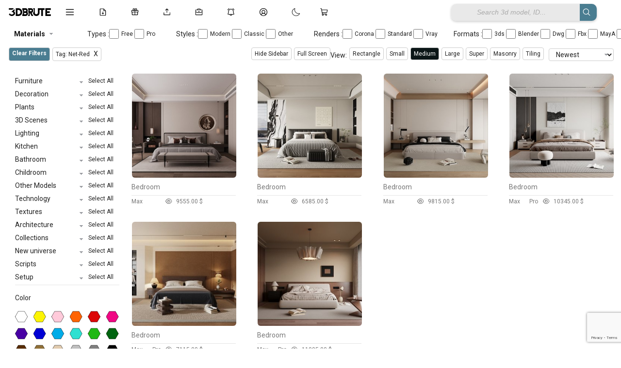

--- FILE ---
content_type: text/html; charset=UTF-8
request_url: https://3dbrute.com/tag/net-red/
body_size: 35252
content:
<!DOCTYPE HTML>
<html lang="en-US">
<head>


<html lang="en" data-theme="light">

 

<!-- ✅ Font Awesome trì hoãn -->
<link rel="stylesheet" href="https://cdnjs.cloudflare.com/ajax/libs/font-awesome/6.5.2/css/all.min.css" media="print" onload="this.media='all'">

<!-- ✅ JS nên defer -->
<script src="https://unpkg.com/masonry-layout@4/dist/masonry.pkgd.min.js" defer></script>
<script src="https://unpkg.com/imagesloaded@4/imagesloaded.pkgd.min.js" defer></script>
<script src="https://unpkg.com/lucide@latest" defer></script>
<script src="https://cdn.jsdelivr.net/npm/sortablejs@1.15.0/Sortable.min.js"></script>
<script src="https://cdn.jsdelivr.net/npm/marked/marked.min.js"></script>
<script src="https://cdn.jsdelivr.net/npm/markdown-it/dist/markdown-it.min.js"></script>
<script src="https://cdn.jsdelivr.net/npm/markdown-it-emoji/dist/markdown-it-emoji.min.js"></script>
<script src="https://cdn.jsdelivr.net/npm/livekit-client@latest/dist/livekit-client.umd.min.js"></script>
<script src="https://unpkg.com/livekit-client/dist/livekit-client.umd.min.js"></script>
<link rel="preconnect" href="https://fonts.googleapis.com">
<link rel="preconnect" href="https://fonts.gstatic.com" crossorigin>
<link href="https://fonts.googleapis.com/css2?family=Roboto:wght@200;300;400;500;700&display=swap" rel="stylesheet">
<link href="https://fonts.googleapis.com/css2?family=Inter:wght@200;300;400;500;600;700&display=swap" rel="stylesheet">



<body data-rsssl=1 class="archive tag tag-net-red tag-18138 is-archive-like hfeed">
<script>
function refreshPage(){
    window.location.reload();
} 
</script>

<!-- Google Tag Manager (noscript) -->
<noscript><iframe src="https://www.googletagmanager.com/ns.html?id=GTM-MWSQWX5"
height="0" width="0" style="display:none;visibility:hidden"></iframe></noscript>
<!-- End Google Tag Manager (noscript) -->

<script type="text/javascript">
  var relatedPosts = {
    nonce: '938f37291d',  // Lấy nonce bảo mật
    ajax_url: 'https://3dbrute.com/wp-admin/admin-ajax.php'  // URL cho AJAX
  };
</script>
<script>
  window.notificationLoginStatus = false;
</script>
		<!-- Meta Tags -->
	<meta http-equiv="Content-Type" content="text/html; charset=UTF-8" />
	
    <!-- Title -->
     

    <!-- Mobile Device Meta -->
    <meta name="viewport" content="width=device-width, initial-scale=1, maximum-scale=5.0, minimum-scale=.25, user-scalable=yes"/>
    
	<!-- Favicons and rss / pingback -->
    <link rel="alternate" type="application/rss+xml" title="3dbrute: 3D Models for a New Earth | Everything Worth Keeping RSS Feed" href="https://3dbrute.com/feed/" />
    <link rel="pingback" href="https://3dbrute.com/xmlrpc.php" />
    <link rel="shortcut icon" type="image/png" href="https://3dbrute.com/wp-content/themes/theme3d_brute/images/web-icon.png"/>  

    <!-- Custom style -->
    
    <!-- Theme output -->
    <script>
(function () {
    var userId = 0;
    var userTheme = "";

    // ===============================
    // 🔥 PHÁT HIỆN LOGOUT BỊ ĐỘNG
    // ===============================
    try {
        var lastUserId = localStorage.getItem('last_user_id');

        // Trước đó login, bây giờ là guest → clear dấu vết user
        if (lastUserId && !userId) {
            localStorage.removeItem('theme');
            localStorage.removeItem('last_user_id');
        }

        // Đang login → ghi lại user_id
        if (userId) {
            localStorage.setItem('last_user_id', userId);
        }
    } catch(e){}

    // ===============================
    // 1️⃣ ĐÃ LOGIN → USER_META LÀ VUA
    // ===============================
    if (userId) {
        if (userTheme) {
            try { localStorage.setItem('theme', userTheme); } catch(e){}
            document.documentElement.setAttribute('data-theme', userTheme);
            return;
        }

        var systemTheme = window.matchMedia('(prefers-color-scheme: dark)').matches
            ? 'dark' : 'light';
        document.documentElement.setAttribute('data-theme', systemTheme);
        return;
    }

    // ===============================
    // 2️⃣ GUEST
    // ===============================
    try {
        var localTheme = localStorage.getItem('theme');

        // Nếu guest đã từng chọn thủ công → dùng
        if (localTheme) {
            document.documentElement.setAttribute('data-theme', localTheme);
            return;
        }
    } catch(e){}

    // Guest chưa từng chọn → THEO THIẾT BỊ
    var guestSystemTheme = window.matchMedia('(prefers-color-scheme: dark)').matches
        ? 'dark'
        : 'light';

    document.documentElement.setAttribute('data-theme', guestSystemTheme);


})();
</script>

<script>
window.currentUserId = 0;
</script>
<script>
window.userThemeMode = "system";
</script>
<meta name='robots' content='index, follow, max-image-preview:large, max-snippet:-1, max-video-preview:-1' />
	<style>img:is([sizes="auto" i], [sizes^="auto," i]) { contain-intrinsic-size: 3000px 1500px }</style>
	
	<!-- This site is optimized with the Yoast SEO plugin v26.8 - https://yoast.com/product/yoast-seo-wordpress/ -->
	<title>net red - 3dbrute -Download free -3d Model furniture</title>
	<link rel="canonical" href="https://3dbrute.com/tag/net-red/" />
	<meta property="og:locale" content="en_US" />
	<meta property="og:type" content="article" />
	<meta property="og:title" content="net red - 3dbrute -Download free -3d Model furniture" />
	<meta property="og:url" content="https://3dbrute.com/tag/net-red/" />
	<meta property="og:site_name" content="3dbrute: 3D Models for a New Earth | Everything Worth Keeping" />
	<meta name="twitter:card" content="summary_large_image" />
	<meta name="twitter:site" content="@3dbrute" />
	<script type="application/ld+json" class="yoast-schema-graph">{"@context":"https://schema.org","@graph":[{"@type":"CollectionPage","@id":"https://3dbrute.com/tag/net-red/","url":"https://3dbrute.com/tag/net-red/","name":"net red - 3dbrute -Download free -3d Model furniture","isPartOf":{"@id":"https://3dbrute.com/#website"},"primaryImageOfPage":{"@id":"https://3dbrute.com/tag/net-red/#primaryimage"},"image":{"@id":"https://3dbrute.com/tag/net-red/#primaryimage"},"thumbnailUrl":"https://3dbrute.com/wp-content/uploads/2023/07/01040-07-2023-300x300.jpg","breadcrumb":{"@id":"https://3dbrute.com/tag/net-red/#breadcrumb"},"inLanguage":"en-US"},{"@type":"ImageObject","inLanguage":"en-US","@id":"https://3dbrute.com/tag/net-red/#primaryimage","url":"https://3dbrute.com/wp-content/uploads/2023/07/01040-07-2023-300x300.jpg","contentUrl":"https://3dbrute.com/wp-content/uploads/2023/07/01040-07-2023-300x300.jpg","width":508,"height":508,"caption":"Bedroom 3d model Download Buy 3dbrute"},{"@type":"BreadcrumbList","@id":"https://3dbrute.com/tag/net-red/#breadcrumb","itemListElement":[{"@type":"ListItem","position":1,"name":"Home","item":"https://3dbrute.com/"},{"@type":"ListItem","position":2,"name":"net red"}]},{"@type":"WebSite","@id":"https://3dbrute.com/#website","url":"https://3dbrute.com/","name":"3dbrute: 3D Models for a New Earth | Everything Worth Keeping","description":"Find the best 3D models for design, furniture, architecture, interior scenes, appliances, and more – including 3ds Max blocks.","publisher":{"@id":"https://3dbrute.com/#organization"},"alternateName":"3dbrue","potentialAction":[{"@type":"SearchAction","target":{"@type":"EntryPoint","urlTemplate":"https://3dbrute.com/?s={search_term_string}"},"query-input":{"@type":"PropertyValueSpecification","valueRequired":true,"valueName":"search_term_string"}}],"inLanguage":"en-US"},{"@type":"Organization","@id":"https://3dbrute.com/#organization","name":"3dbrute","alternateName":"3dbrute","url":"https://3dbrute.com/","logo":{"@type":"ImageObject","inLanguage":"en-US","@id":"https://3dbrute.com/#/schema/logo/image/","url":"https://3dbrute.com/wp-content/uploads/2023/01/3dbrute-logo.jpg","contentUrl":"https://3dbrute.com/wp-content/uploads/2023/01/3dbrute-logo.jpg","width":1000,"height":1000,"caption":"3dbrute"},"image":{"@id":"https://3dbrute.com/#/schema/logo/image/"},"sameAs":["https://www.facebook.com/3dbrute","https://x.com/3dbrute","https://www.pinterest.com/3dbrute/"]}]}</script>
	<!-- / Yoast SEO plugin. -->


<link rel='dns-prefetch' href='//cdn.jsdelivr.net' />
<link rel='dns-prefetch' href='//cdn.3dbrute.com' />
<link rel='dns-prefetch' href='//www.google.com' />
<link rel='dns-prefetch' href='//cdnjs.cloudflare.com' />
<link rel='dns-prefetch' href='//code.jquery.com' />
<link rel="alternate" type="application/rss+xml" title="3dbrute: 3D Models for a New Earth | Everything Worth Keeping &raquo; Feed" href="https://3dbrute.com/feed/" />
<link rel="alternate" type="application/rss+xml" title="3dbrute: 3D Models for a New Earth | Everything Worth Keeping &raquo; Comments Feed" href="https://3dbrute.com/comments/feed/" />
<link rel="alternate" type="application/rss+xml" title="3dbrute: 3D Models for a New Earth | Everything Worth Keeping &raquo; net red Tag Feed" href="https://3dbrute.com/tag/net-red/feed/" />
<script>
window._wpemojiSettings = {"baseUrl":"https:\/\/s.w.org\/images\/core\/emoji\/15.0.3\/72x72\/","ext":".png","svgUrl":"https:\/\/s.w.org\/images\/core\/emoji\/15.0.3\/svg\/","svgExt":".svg","source":{"concatemoji":"https:\/\/cdn.3dbrute.com\/wp-includes\/js\/wp-emoji-release.min.js?ver=3c17e28740bfc8cdb816e8d8d2aaf468"}};
/*! This file is auto-generated */
!function(i,n){var o,s,e;function c(e){try{var t={supportTests:e,timestamp:(new Date).valueOf()};sessionStorage.setItem(o,JSON.stringify(t))}catch(e){}}function p(e,t,n){e.clearRect(0,0,e.canvas.width,e.canvas.height),e.fillText(t,0,0);var t=new Uint32Array(e.getImageData(0,0,e.canvas.width,e.canvas.height).data),r=(e.clearRect(0,0,e.canvas.width,e.canvas.height),e.fillText(n,0,0),new Uint32Array(e.getImageData(0,0,e.canvas.width,e.canvas.height).data));return t.every(function(e,t){return e===r[t]})}function u(e,t,n){switch(t){case"flag":return n(e,"\ud83c\udff3\ufe0f\u200d\u26a7\ufe0f","\ud83c\udff3\ufe0f\u200b\u26a7\ufe0f")?!1:!n(e,"\ud83c\uddfa\ud83c\uddf3","\ud83c\uddfa\u200b\ud83c\uddf3")&&!n(e,"\ud83c\udff4\udb40\udc67\udb40\udc62\udb40\udc65\udb40\udc6e\udb40\udc67\udb40\udc7f","\ud83c\udff4\u200b\udb40\udc67\u200b\udb40\udc62\u200b\udb40\udc65\u200b\udb40\udc6e\u200b\udb40\udc67\u200b\udb40\udc7f");case"emoji":return!n(e,"\ud83d\udc26\u200d\u2b1b","\ud83d\udc26\u200b\u2b1b")}return!1}function f(e,t,n){var r="undefined"!=typeof WorkerGlobalScope&&self instanceof WorkerGlobalScope?new OffscreenCanvas(300,150):i.createElement("canvas"),a=r.getContext("2d",{willReadFrequently:!0}),o=(a.textBaseline="top",a.font="600 32px Arial",{});return e.forEach(function(e){o[e]=t(a,e,n)}),o}function t(e){var t=i.createElement("script");t.src=e,t.defer=!0,i.head.appendChild(t)}"undefined"!=typeof Promise&&(o="wpEmojiSettingsSupports",s=["flag","emoji"],n.supports={everything:!0,everythingExceptFlag:!0},e=new Promise(function(e){i.addEventListener("DOMContentLoaded",e,{once:!0})}),new Promise(function(t){var n=function(){try{var e=JSON.parse(sessionStorage.getItem(o));if("object"==typeof e&&"number"==typeof e.timestamp&&(new Date).valueOf()<e.timestamp+604800&&"object"==typeof e.supportTests)return e.supportTests}catch(e){}return null}();if(!n){if("undefined"!=typeof Worker&&"undefined"!=typeof OffscreenCanvas&&"undefined"!=typeof URL&&URL.createObjectURL&&"undefined"!=typeof Blob)try{var e="postMessage("+f.toString()+"("+[JSON.stringify(s),u.toString(),p.toString()].join(",")+"));",r=new Blob([e],{type:"text/javascript"}),a=new Worker(URL.createObjectURL(r),{name:"wpTestEmojiSupports"});return void(a.onmessage=function(e){c(n=e.data),a.terminate(),t(n)})}catch(e){}c(n=f(s,u,p))}t(n)}).then(function(e){for(var t in e)n.supports[t]=e[t],n.supports.everything=n.supports.everything&&n.supports[t],"flag"!==t&&(n.supports.everythingExceptFlag=n.supports.everythingExceptFlag&&n.supports[t]);n.supports.everythingExceptFlag=n.supports.everythingExceptFlag&&!n.supports.flag,n.DOMReady=!1,n.readyCallback=function(){n.DOMReady=!0}}).then(function(){return e}).then(function(){var e;n.supports.everything||(n.readyCallback(),(e=n.source||{}).concatemoji?t(e.concatemoji):e.wpemoji&&e.twemoji&&(t(e.twemoji),t(e.wpemoji)))}))}((window,document),window._wpemojiSettings);
</script>
<style id='wp-emoji-styles-inline-css'>

	img.wp-smiley, img.emoji {
		display: inline !important;
		border: none !important;
		box-shadow: none !important;
		height: 1em !important;
		width: 1em !important;
		margin: 0 0.07em !important;
		vertical-align: -0.1em !important;
		background: none !important;
		padding: 0 !important;
	}
</style>
<link rel='stylesheet' id='wp-block-library-css' href='https://cdn.3dbrute.com/wp-includes/css/dist/block-library/style.min.css?ver=3c17e28740bfc8cdb816e8d8d2aaf468' media='all' />
<style id='classic-theme-styles-inline-css'>
/*! This file is auto-generated */
.wp-block-button__link{color:#fff;background-color:#32373c;border-radius:9999px;box-shadow:none;text-decoration:none;padding:calc(.667em + 2px) calc(1.333em + 2px);font-size:1.125em}.wp-block-file__button{background:#32373c;color:#fff;text-decoration:none}
</style>
<style id='global-styles-inline-css'>
:root{--wp--preset--aspect-ratio--square: 1;--wp--preset--aspect-ratio--4-3: 4/3;--wp--preset--aspect-ratio--3-4: 3/4;--wp--preset--aspect-ratio--3-2: 3/2;--wp--preset--aspect-ratio--2-3: 2/3;--wp--preset--aspect-ratio--16-9: 16/9;--wp--preset--aspect-ratio--9-16: 9/16;--wp--preset--color--black: #000000;--wp--preset--color--cyan-bluish-gray: #abb8c3;--wp--preset--color--white: #ffffff;--wp--preset--color--pale-pink: #f78da7;--wp--preset--color--vivid-red: #cf2e2e;--wp--preset--color--luminous-vivid-orange: #ff6900;--wp--preset--color--luminous-vivid-amber: #fcb900;--wp--preset--color--light-green-cyan: #7bdcb5;--wp--preset--color--vivid-green-cyan: #00d084;--wp--preset--color--pale-cyan-blue: #8ed1fc;--wp--preset--color--vivid-cyan-blue: #0693e3;--wp--preset--color--vivid-purple: #9b51e0;--wp--preset--gradient--vivid-cyan-blue-to-vivid-purple: linear-gradient(135deg,rgba(6,147,227,1) 0%,rgb(155,81,224) 100%);--wp--preset--gradient--light-green-cyan-to-vivid-green-cyan: linear-gradient(135deg,rgb(122,220,180) 0%,rgb(0,208,130) 100%);--wp--preset--gradient--luminous-vivid-amber-to-luminous-vivid-orange: linear-gradient(135deg,rgba(252,185,0,1) 0%,rgba(255,105,0,1) 100%);--wp--preset--gradient--luminous-vivid-orange-to-vivid-red: linear-gradient(135deg,rgba(255,105,0,1) 0%,rgb(207,46,46) 100%);--wp--preset--gradient--very-light-gray-to-cyan-bluish-gray: linear-gradient(135deg,rgb(238,238,238) 0%,rgb(169,184,195) 100%);--wp--preset--gradient--cool-to-warm-spectrum: linear-gradient(135deg,rgb(74,234,220) 0%,rgb(151,120,209) 20%,rgb(207,42,186) 40%,rgb(238,44,130) 60%,rgb(251,105,98) 80%,rgb(254,248,76) 100%);--wp--preset--gradient--blush-light-purple: linear-gradient(135deg,rgb(255,206,236) 0%,rgb(152,150,240) 100%);--wp--preset--gradient--blush-bordeaux: linear-gradient(135deg,rgb(254,205,165) 0%,rgb(254,45,45) 50%,rgb(107,0,62) 100%);--wp--preset--gradient--luminous-dusk: linear-gradient(135deg,rgb(255,203,112) 0%,rgb(199,81,192) 50%,rgb(65,88,208) 100%);--wp--preset--gradient--pale-ocean: linear-gradient(135deg,rgb(255,245,203) 0%,rgb(182,227,212) 50%,rgb(51,167,181) 100%);--wp--preset--gradient--electric-grass: linear-gradient(135deg,rgb(202,248,128) 0%,rgb(113,206,126) 100%);--wp--preset--gradient--midnight: linear-gradient(135deg,rgb(2,3,129) 0%,rgb(40,116,252) 100%);--wp--preset--font-size--small: 13px;--wp--preset--font-size--medium: 20px;--wp--preset--font-size--large: 36px;--wp--preset--font-size--x-large: 42px;--wp--preset--spacing--20: 0.44rem;--wp--preset--spacing--30: 0.67rem;--wp--preset--spacing--40: 1rem;--wp--preset--spacing--50: 1.5rem;--wp--preset--spacing--60: 2.25rem;--wp--preset--spacing--70: 3.38rem;--wp--preset--spacing--80: 5.06rem;--wp--preset--shadow--natural: 6px 6px 9px rgba(0, 0, 0, 0.2);--wp--preset--shadow--deep: 12px 12px 50px rgba(0, 0, 0, 0.4);--wp--preset--shadow--sharp: 6px 6px 0px rgba(0, 0, 0, 0.2);--wp--preset--shadow--outlined: 6px 6px 0px -3px rgba(255, 255, 255, 1), 6px 6px rgba(0, 0, 0, 1);--wp--preset--shadow--crisp: 6px 6px 0px rgba(0, 0, 0, 1);}:where(.is-layout-flex){gap: 0.5em;}:where(.is-layout-grid){gap: 0.5em;}body .is-layout-flex{display: flex;}.is-layout-flex{flex-wrap: wrap;align-items: center;}.is-layout-flex > :is(*, div){margin: 0;}body .is-layout-grid{display: grid;}.is-layout-grid > :is(*, div){margin: 0;}:where(.wp-block-columns.is-layout-flex){gap: 2em;}:where(.wp-block-columns.is-layout-grid){gap: 2em;}:where(.wp-block-post-template.is-layout-flex){gap: 1.25em;}:where(.wp-block-post-template.is-layout-grid){gap: 1.25em;}.has-black-color{color: var(--wp--preset--color--black) !important;}.has-cyan-bluish-gray-color{color: var(--wp--preset--color--cyan-bluish-gray) !important;}.has-white-color{color: var(--wp--preset--color--white) !important;}.has-pale-pink-color{color: var(--wp--preset--color--pale-pink) !important;}.has-vivid-red-color{color: var(--wp--preset--color--vivid-red) !important;}.has-luminous-vivid-orange-color{color: var(--wp--preset--color--luminous-vivid-orange) !important;}.has-luminous-vivid-amber-color{color: var(--wp--preset--color--luminous-vivid-amber) !important;}.has-light-green-cyan-color{color: var(--wp--preset--color--light-green-cyan) !important;}.has-vivid-green-cyan-color{color: var(--wp--preset--color--vivid-green-cyan) !important;}.has-pale-cyan-blue-color{color: var(--wp--preset--color--pale-cyan-blue) !important;}.has-vivid-cyan-blue-color{color: var(--wp--preset--color--vivid-cyan-blue) !important;}.has-vivid-purple-color{color: var(--wp--preset--color--vivid-purple) !important;}.has-black-background-color{background-color: var(--wp--preset--color--black) !important;}.has-cyan-bluish-gray-background-color{background-color: var(--wp--preset--color--cyan-bluish-gray) !important;}.has-white-background-color{background-color: var(--wp--preset--color--white) !important;}.has-pale-pink-background-color{background-color: var(--wp--preset--color--pale-pink) !important;}.has-vivid-red-background-color{background-color: var(--wp--preset--color--vivid-red) !important;}.has-luminous-vivid-orange-background-color{background-color: var(--wp--preset--color--luminous-vivid-orange) !important;}.has-luminous-vivid-amber-background-color{background-color: var(--wp--preset--color--luminous-vivid-amber) !important;}.has-light-green-cyan-background-color{background-color: var(--wp--preset--color--light-green-cyan) !important;}.has-vivid-green-cyan-background-color{background-color: var(--wp--preset--color--vivid-green-cyan) !important;}.has-pale-cyan-blue-background-color{background-color: var(--wp--preset--color--pale-cyan-blue) !important;}.has-vivid-cyan-blue-background-color{background-color: var(--wp--preset--color--vivid-cyan-blue) !important;}.has-vivid-purple-background-color{background-color: var(--wp--preset--color--vivid-purple) !important;}.has-black-border-color{border-color: var(--wp--preset--color--black) !important;}.has-cyan-bluish-gray-border-color{border-color: var(--wp--preset--color--cyan-bluish-gray) !important;}.has-white-border-color{border-color: var(--wp--preset--color--white) !important;}.has-pale-pink-border-color{border-color: var(--wp--preset--color--pale-pink) !important;}.has-vivid-red-border-color{border-color: var(--wp--preset--color--vivid-red) !important;}.has-luminous-vivid-orange-border-color{border-color: var(--wp--preset--color--luminous-vivid-orange) !important;}.has-luminous-vivid-amber-border-color{border-color: var(--wp--preset--color--luminous-vivid-amber) !important;}.has-light-green-cyan-border-color{border-color: var(--wp--preset--color--light-green-cyan) !important;}.has-vivid-green-cyan-border-color{border-color: var(--wp--preset--color--vivid-green-cyan) !important;}.has-pale-cyan-blue-border-color{border-color: var(--wp--preset--color--pale-cyan-blue) !important;}.has-vivid-cyan-blue-border-color{border-color: var(--wp--preset--color--vivid-cyan-blue) !important;}.has-vivid-purple-border-color{border-color: var(--wp--preset--color--vivid-purple) !important;}.has-vivid-cyan-blue-to-vivid-purple-gradient-background{background: var(--wp--preset--gradient--vivid-cyan-blue-to-vivid-purple) !important;}.has-light-green-cyan-to-vivid-green-cyan-gradient-background{background: var(--wp--preset--gradient--light-green-cyan-to-vivid-green-cyan) !important;}.has-luminous-vivid-amber-to-luminous-vivid-orange-gradient-background{background: var(--wp--preset--gradient--luminous-vivid-amber-to-luminous-vivid-orange) !important;}.has-luminous-vivid-orange-to-vivid-red-gradient-background{background: var(--wp--preset--gradient--luminous-vivid-orange-to-vivid-red) !important;}.has-very-light-gray-to-cyan-bluish-gray-gradient-background{background: var(--wp--preset--gradient--very-light-gray-to-cyan-bluish-gray) !important;}.has-cool-to-warm-spectrum-gradient-background{background: var(--wp--preset--gradient--cool-to-warm-spectrum) !important;}.has-blush-light-purple-gradient-background{background: var(--wp--preset--gradient--blush-light-purple) !important;}.has-blush-bordeaux-gradient-background{background: var(--wp--preset--gradient--blush-bordeaux) !important;}.has-luminous-dusk-gradient-background{background: var(--wp--preset--gradient--luminous-dusk) !important;}.has-pale-ocean-gradient-background{background: var(--wp--preset--gradient--pale-ocean) !important;}.has-electric-grass-gradient-background{background: var(--wp--preset--gradient--electric-grass) !important;}.has-midnight-gradient-background{background: var(--wp--preset--gradient--midnight) !important;}.has-small-font-size{font-size: var(--wp--preset--font-size--small) !important;}.has-medium-font-size{font-size: var(--wp--preset--font-size--medium) !important;}.has-large-font-size{font-size: var(--wp--preset--font-size--large) !important;}.has-x-large-font-size{font-size: var(--wp--preset--font-size--x-large) !important;}
:where(.wp-block-post-template.is-layout-flex){gap: 1.25em;}:where(.wp-block-post-template.is-layout-grid){gap: 1.25em;}
:where(.wp-block-columns.is-layout-flex){gap: 2em;}:where(.wp-block-columns.is-layout-grid){gap: 2em;}
:root :where(.wp-block-pullquote){font-size: 1.5em;line-height: 1.6;}
</style>
<link rel='stylesheet' id='add-to-cart-css-css' href='https://cdn.3dbrute.com/public-assets/css/sub/3f13dfb89bb83693dc30b2.css' media='all' />
<link rel='stylesheet' id='sbp-bookmark-style-css' href='https://cdn.3dbrute.com/public-assets/css/sub/c91e7c7a1b988b491064ca.css' media='all' />
<link rel='stylesheet' id='sbp-bookmark-list-style-css' href='https://cdn.3dbrute.com/public-assets/css/sub/a0bc573934d216a5647c52.css' media='all' />
<link rel='stylesheet' id='comment-style-css' href='https://cdn.3dbrute.com/public-assets/css/sub/e68a65fa906dd56603204c.css' media='all' />
<link rel='stylesheet' id='scp-style-css' href='https://cdn.3dbrute.com/public-assets/css/sub/4946058215e51911774c1d.css' media='all' />
<link rel='stylesheet' id='simple-follow-plugin-style-css' href='https://cdn.3dbrute.com/public-assets/css/sub/3eeecd1240df22b9c7ba4c.css' media='all' />
<link rel='stylesheet' id='slp-like-style-css' href='https://cdn.3dbrute.com/public-assets/css/sub/d81184564357d475278509.css' media='all' />
<link rel='stylesheet' id='simple-notifications-css-css' href='https://cdn.3dbrute.com/public-assets/css/sub/12ade308e84b4ae3d4ec08.css' media='all' />
<link rel='stylesheet' id='font-awesome-css' href='https://cdnjs.cloudflare.com/ajax/libs/font-awesome/6.5.0/css/all.min.css?ver=3c17e28740bfc8cdb816e8d8d2aaf468' media='all' />
<link rel='stylesheet' id='ssp-share-style-css' href='https://cdn.3dbrute.com/public-assets/css/sub/a86ed09aa7c85e1a816616.css' media='all' />
<link rel='stylesheet' id='simple-slider-style-css' href='https://cdn.3dbrute.com/public-assets/css/sub/94f9e6da8e231178574be1.css' media='all' />
<link rel='stylesheet' id='buttons-css' href='https://cdn.3dbrute.com/wp-includes/css/buttons.min.css?ver=3c17e28740bfc8cdb816e8d8d2aaf468' media='all' />
<link rel='stylesheet' id='dashicons-css' href='https://cdn.3dbrute.com/wp-includes/css/dashicons.min.css?ver=3c17e28740bfc8cdb816e8d8d2aaf468' media='all' />
<link rel='stylesheet' id='editor-buttons-css' href='https://cdn.3dbrute.com/wp-includes/css/editor.min.css?ver=3c17e28740bfc8cdb816e8d8d2aaf468' media='all' />
<link rel='stylesheet' id='job-form-style-css' href='https://cdn.3dbrute.com/public-assets/css/sub/1778b72d31c0615b04b951.css' media='all' />
<link rel='stylesheet' id='unique-job-post-style-css' href='https://cdn.3dbrute.com/public-assets/css/sub/bc798184aceebef0f914d5.css' media='all' />
<link rel='stylesheet' id='simple-upload-plugin-style-css' href='https://cdn.3dbrute.com/public-assets/css/sub/f6bedf7afbc787ece6bfb3.css' media='all' />
<link rel='stylesheet' id='jquery-ui-css-css' href='https://code.jquery.com/ui/1.13.2/themes/base/jquery-ui.css?ver=1.13.2' media='all' />
<link rel='stylesheet' id='simple-withdrawal-requests-css-css' href='https://cdn.3dbrute.com/public-assets/css/sub/55714e740b4ae45e58bb1e.css' media='all' />
<link rel='stylesheet' id='theme3d_brute-style-css' href='https://cdn.3dbrute.com/themes/theme3d_brute/style.css?ver=1767139478' media='all' />
<link rel='stylesheet' id='category-idea-css-css' href='https://cdn.3dbrute.com/public-assets/css/26d7b530f816b5dbc08af6.css' media='all' />
<link rel='stylesheet' id='category-job-style-css' href='https://cdn.3dbrute.com/public-assets/css/057c7e3d5d26eb31197078.css' media='all' />
<link rel='stylesheet' id='smm-style-css' href='https://cdn.3dbrute.com/public-assets/css/5058a15301c329779b4de6.css' media='all' />
<link rel='stylesheet' id='account-dashboard-menu-css-css' href='https://cdn.3dbrute.com/public-assets/css/406b4e414d75699608c411.css' media='all' />
<link rel='stylesheet' id='ajax-pagination-style-css' href='https://cdn.3dbrute.com/public-assets/css/84448305ad118e94be8b72.css' media='all' />
<link rel='stylesheet' id='edit-3dmodel-style-2025-css' href='https://cdn.3dbrute.com/public-assets/css/09e50305053d5d9fbededb.css' media='all' />
<link rel='stylesheet' id='my-custom-purchases-style-css' href='https://cdn.3dbrute.com/public-assets/css/1b428a1f301e4572197b33.css' media='all' />
<link rel='stylesheet' id='recent-orders-style-css' href='https://cdn.3dbrute.com/public-assets/css/600ab8641e951dbd42659c.css' media='all' />
<link rel='stylesheet' id='custom-login-css-css' href='https://cdn.3dbrute.com/public-assets/css/e467e16d84a1dfd7436542.css' media='all' />
<link rel='stylesheet' id='lightbox-css-css' href='https://cdnjs.cloudflare.com/ajax/libs/lightbox2/2.11.3/css/lightbox.min.css?ver=3c17e28740bfc8cdb816e8d8d2aaf468' media='all' />
<link rel='stylesheet' id='responsive-old-css' href='https://cdn.3dbrute.com/public-assets/css/b1bff82c2a51c22e8b63ae.css' media='all' />
<link rel='stylesheet' id='global-style-css' href='https://cdn.3dbrute.com/public-assets/css/00baf2058c8140f78116b4.css' media='all' />
<link rel='stylesheet' id='single-style-css' href='https://cdn.3dbrute.com/public-assets/css/30b9f4d8c9eeb74f8fec38.css' media='all' />
<link rel='stylesheet' id='product-management-style-css' href='https://cdn.3dbrute.com/public-assets/css/30cbc28edfe33a2d541982.css' media='all' />
<link rel='stylesheet' id='product-filters-style2-css' href='https://cdn.3dbrute.com/public-assets/css/d3823b02181d402b54df03.css' media='all' />
<link rel='stylesheet' id='about-us-css' href='https://cdn.3dbrute.com/public-assets/css/ed8f057902ea32af2a420b.css' media='all' />
<link rel='stylesheet' id='art-gallery-wall-css' href='https://cdn.3dbrute.com/public-assets/css/366bb7fd45698252c278ab.css' media='all' />
<link rel='stylesheet' id='flatpickr-css-css' href='https://cdn.3dbrute.com/public-assets/css/1b6d63db8d9e34720a35e6.css' media='all' />
<link rel='stylesheet' id='wp-pagenavi-css' href='https://cdn.3dbrute.com/public-assets/css/sub/1750237315bee86e281009.css' media='all' />
<script id="jquery-core-js-extra">
var account_menu_object = {"ajax_url":"https:\/\/3dbrute.com\/wp-admin\/admin-ajax.php","nonce":"fad14831a2"};
</script>
<script src="https://cdn.3dbrute.com/wp-includes/js/jquery/jquery.min.js?ver=3.7.1" id="jquery-core-js"></script>
<script src="https://cdn.3dbrute.com/wp-includes/js/jquery/jquery-migrate.min.js?ver=3.4.1" id="jquery-migrate-js"></script>
<script id="utils-js-extra">
var userSettings = {"url":"\/","uid":"0","time":"1769458051","secure":"1"};
</script>
<script src="https://cdn.3dbrute.com/wp-includes/js/utils.min.js?ver=3c17e28740bfc8cdb816e8d8d2aaf468" id="utils-js"></script>
<link rel="https://api.w.org/" href="https://3dbrute.com/wp-json/" /><link rel="alternate" title="JSON" type="application/json" href="https://3dbrute.com/wp-json/wp/v2/tags/18138" /><link rel="EditURI" type="application/rsd+xml" title="RSD" href="https://3dbrute.com/xmlrpc.php?rsd" />
<meta name="google-site-verification" content="-bGR7yqB_zCjE0gboLE3OZOO_wSE3DknOnKeOzAreZw" />

<meta name="msvalidate.01" content="E546BE57C72E4973C47ED324CCA3608C" />

<meta name="yandex-verification" content="251680af322ccbba" />

<meta name="google-site-verification" content="iqD107Dt4JhoWligEXcJ-iOVESm_5uc4NLE_ORWdxFM" />

<meta name="msvalidate.01" content="E546BE57C72E4973C47ED324CCA3608C" />

<meta name="norton-safeweb-site-verification" content="n6s2arlrqlppojos59o66n3glsiun48bh6q6zq7rk9aurkv-2hez7v6snj49n-2qyqbzu-uy5wrccz8m69b-srkcnyxzvpfj22l48xdymkuqr9qnk688d5z7as8m96p-" />

<!-- Google Tag Manager -->
<script>(function(w,d,s,l,i){w[l]=w[l]||[];w[l].push({'gtm.start':
new Date().getTime(),event:'gtm.js'});var f=d.getElementsByTagName(s)[0],
j=d.createElement(s),dl=l!='dataLayer'?'&l='+l:'';j.async=true;j.src=
'https://www.googletagmanager.com/gtm.js?id='+i+dl;f.parentNode.insertBefore(j,f);
})(window,document,'script','dataLayer','GTM-MWSQWX5');</script>
<!-- End Google Tag Manager --><link rel="icon" href="https://3dbrute.com/wp-content/uploads/2018/10/cropped-3dbrute-logo-4-32x32.jpg" sizes="32x32" />
<link rel="icon" href="https://3dbrute.com/wp-content/uploads/2018/10/cropped-3dbrute-logo-4-192x192.jpg" sizes="192x192" />
<link rel="apple-touch-icon" href="https://3dbrute.com/wp-content/uploads/2018/10/cropped-3dbrute-logo-4-180x180.jpg" />
<meta name="msapplication-TileImage" content="https://3dbrute.com/wp-content/uploads/2018/10/cropped-3dbrute-logo-4-270x270.jpg" />
 


	
<script defer src="https://static.cloudflareinsights.com/beacon.min.js/vcd15cbe7772f49c399c6a5babf22c1241717689176015" integrity="sha512-ZpsOmlRQV6y907TI0dKBHq9Md29nnaEIPlkf84rnaERnq6zvWvPUqr2ft8M1aS28oN72PdrCzSjY4U6VaAw1EQ==" data-cf-beacon='{"version":"2024.11.0","token":"3f86e110b54e43069b04a9ada96b24b1","server_timing":{"name":{"cfCacheStatus":true,"cfEdge":true,"cfExtPri":true,"cfL4":true,"cfOrigin":true,"cfSpeedBrain":true},"location_startswith":null}}' crossorigin="anonymous"></script>
</head>
<body data-rsssl=1 class="archive tag tag-net-red tag-18138 hfeed">

<!-- Begin New Header -->
<header class="new-head">
<a href="/" class="Homepage" title="Go to Home.">
  <img class="logo" src="https://cdn.3dbrute.com/icons/logo-3dbrute.svg?v=7" alt="3dbrute" width="103" height="20" />
</a>
    
		<div class="category-selector" data-type="menu"><div class='categories-button menu-btn'><img src='https://cdn.3dbrute.com/icons/list.svg' alt='List' class='icon-inline' width='22' height='22'> <span class="menu-label">Categories</span></div><div class="categories-dropdown menu-style"><div class="mobile-dropdown-close">✕</div><div class="categories-search"><div class="input-wrapper"><input type="text" class="category-search-input" placeholder="Search category..."><span class="category-clear-icon" style="display:none;">✕</span></div><span class="category-search-icon"><img src='https://cdn.3dbrute.com/icons/magnifying-glass-white.svg' alt='Magnifying-glass-white' class='icon-inline' width='18' height='18'></span></div><div class="categories-columns"><ul class="categories-list parent-category-list"><li class='parent-category active' data-term-id='2' data-slug='furniture'>Furniture</li><li class='parent-category ' data-term-id='8' data-slug='decoration'>Decoration</li><li class='parent-category ' data-term-id='36' data-slug='plants'>Plants</li><li class='parent-category ' data-term-id='12' data-slug='3d-scenes'>3D Scenes</li><li class='parent-category ' data-term-id='9' data-slug='lighting'>Lighting</li><li class='parent-category ' data-term-id='76' data-slug='kitchen'>Kitchen</li><li class='parent-category ' data-term-id='6' data-slug='bathroom'>Bathroom</li><li class='parent-category ' data-term-id='7' data-slug='childroom'>Childroom</li><li class='parent-category ' data-term-id='10' data-slug='other-models'>Other Models</li><li class='parent-category ' data-term-id='408' data-slug='technology'>Technology</li><li class='parent-category ' data-term-id='1356' data-slug='textures'>Textures</li><li class='parent-category ' data-term-id='1821' data-slug='architecture'>Architecture</li><li class='parent-category ' data-term-id='1885' data-slug='collections'>Collections</li><li class='parent-category ' data-term-id='21595' data-slug='new-universe'>New Universe</li><li class='parent-category ' data-term-id='3088' data-slug='idea'>idea</li><li><a href='https://3dbrute.com/art-gallery-wall/' class='parent-category ' target='_blank' rel='noopener' style='display:block;color:#000;'>Art Gallery wall</a></li></ul><div class="subcategories-panel child-category-list"></div></div></div></div>
<div class="menu-item menu-item-formats">
  <a href="#">
    <img src='https://cdn.3dbrute.com/icons/file-arrow-down.svg' alt='File-arrow-down' class='icon-inline' width='18' height='18'> 
    <span class="menu-label">Formats</span>
  </a>
  <div class="uploads-dropdown">		
    <div class="mobile-dropdown-close">✕</div>
    <a href="/?formats=max" class="menu-ajax-link" data-slug="formats=max"><span class="icon-wrapper" style="display:inline-block;width:14px;height:14px;margin-right:12px;vertical-align:middle;"><span class="lazy-icon" data-icon="3ds-max-icon.svg" data-width="14" data-height="14" style="display:inline-block;width:14px;height:14px;"></span></span>3ds Max</a><a href="/?formats=obj" class="menu-ajax-link" data-slug="formats=obj"><span class="icon-wrapper" style="display:inline-block;width:14px;height:14px;margin-right:12px;vertical-align:middle;"><span class="lazy-icon" data-icon="obj-file-format.svg" data-width="14" data-height="14" style="display:inline-block;width:14px;height:14px;"></span></span>OBJ</a><a href="/?formats=skp" class="menu-ajax-link" data-slug="formats=skp"><span class="icon-wrapper" style="display:inline-block;width:14px;height:14px;margin-right:12px;vertical-align:middle;"><span class="lazy-icon" data-icon="sketchup-icon.svg" data-width="14" data-height="14" style="display:inline-block;width:14px;height:14px;"></span></span>SketchUp</a><a href="/?formats=3ds" class="menu-ajax-link" data-slug="formats=3ds"><span class="icon-wrapper" style="display:inline-block;width:14px;height:14px;margin-right:12px;vertical-align:middle;"><span class="lazy-icon" data-icon="cube-01.svg" data-width="14" data-height="14" style="display:inline-block;width:14px;height:14px;"></span></span>3ds</a><a href="/?formats=blend" class="menu-ajax-link" data-slug="formats=blend"><span class="icon-wrapper" style="display:inline-block;width:14px;height:14px;margin-right:12px;vertical-align:middle;"><span class="lazy-icon" data-icon="blender-icon-3.png" data-width="14" data-height="14" style="display:inline-block;width:14px;height:14px;"></span></span>Blender</a><a href="/?formats=dwg" class="menu-ajax-link" data-slug="formats=dwg"><span class="icon-wrapper" style="display:inline-block;width:14px;height:14px;margin-right:12px;vertical-align:middle;"><span class="lazy-icon" data-icon="autocad-icon.svg" data-width="14" data-height="14" style="display:inline-block;width:14px;height:14px;"></span></span>DWG</a><a href="/?formats=fbx" class="menu-ajax-link" data-slug="formats=fbx"><span class="icon-wrapper" style="display:inline-block;width:14px;height:14px;margin-right:12px;vertical-align:middle;"><span class="lazy-icon" data-icon="fbx-file-format.svg" data-width="14" data-height="14" style="display:inline-block;width:14px;height:14px;"></span></span>FBX</a><a href="/?formats=c4d" class="menu-ajax-link" data-slug="formats=c4d"><span class="icon-wrapper" style="display:inline-block;width:14px;height:14px;margin-right:12px;vertical-align:middle;"><span class="lazy-icon" data-icon="Cinema-4D-Logo.svg" data-width="14" data-height="14" style="display:inline-block;width:14px;height:14px;"></span></span>Cinema 4D</a><a href="/?formats=ma" class="menu-ajax-link" data-slug="formats=ma"><span class="icon-wrapper" style="display:inline-block;width:14px;height:14px;margin-right:12px;vertical-align:middle;"><span class="lazy-icon" data-icon="maya-icon.svg" data-width="14" data-height="14" style="display:inline-block;width:14px;height:14px;"></span></span>Maya</a><a href="/?formats=stl" class="menu-ajax-link" data-slug="formats=stl"><span class="icon-wrapper" style="display:inline-block;width:14px;height:14px;margin-right:12px;vertical-align:middle;"><span class="lazy-icon" data-icon="stl-file-format.svg" data-width="14" data-height="14" style="display:inline-block;width:14px;height:14px;"></span></span>STL</a><a href="/?formats=uasset" class="menu-ajax-link" data-slug="formats=uasset"><span class="icon-wrapper" style="display:inline-block;width:14px;height:14px;margin-right:12px;vertical-align:middle;"><span class="lazy-icon" data-icon="unreal-engine.svg" data-width="14" data-height="14" style="display:inline-block;width:14px;height:14px;"></span></span>Unreal Engine</a><a href="/?formats=dxf" class="menu-ajax-link" data-slug="formats=dxf"><span class="icon-wrapper" style="display:inline-block;width:14px;height:14px;margin-right:12px;vertical-align:middle;"><span class="lazy-icon" data-icon="dxf-file-format.svg" data-width="14" data-height="14" style="display:inline-block;width:14px;height:14px;"></span></span>DXF</a><a href="/?formats=orbx" class="menu-ajax-link" data-slug="formats=orbx"><span class="icon-wrapper" style="display:inline-block;width:14px;height:14px;margin-right:12px;vertical-align:middle;"><span class="lazy-icon" data-icon="orbx-file-format.svg" data-width="14" data-height="14" style="display:inline-block;width:14px;height:14px;"></span></span>ORBX</a><a href="/?formats=sbsar" class="menu-ajax-link" data-slug="formats=sbsar"><span class="icon-wrapper" style="display:inline-block;width:14px;height:14px;margin-right:12px;vertical-align:middle;"><span class="lazy-icon" data-icon="sbsar-icon.svg" data-width="14" data-height="14" style="display:inline-block;width:14px;height:14px;"></span></span>Substance</a>  </div>
</div>

<div class="menu-item menu-item-link">
  <a href="/?type=free" class="menu-ajax-link" data-slug="type=free">
    <img src='https://cdn.3dbrute.com/icons/gift.svg' alt='Gift' class='icon-inline' width='18' height='18'> 
    <span class="menu-label">Free</span>
  </a>
</div>

		
<div class="menu-item menu-item-uploads">
  <a href="/dashboard-2/?udb_page=upload-3dmodel" class="dashboard-menu-link  bottom-link" data-page="upload-3dmodel" data-page-id="502383">
    <img src='https://cdn.3dbrute.com/icons/upload-simple.svg' alt='Upload-simple' class='icon-inline' width='18' height='18'> <span class="menu-label">Uploads</span>
  </a>

  <div class="uploads-dropdown">			
    <div class="mobile-dropdown-close">✕</div>

    <a href="/dashboard-2/?udb_page=upload-3dmodel"
       class="bottom-link"
       data-page="upload-3dmodel"
       data-page-id="502383">
       <img src='https://cdn.3dbrute.com/icons/upload-simple.svg' alt='Upload-simple' class='header-icon-inline' width='14' height='14'> Upload 3D Model
    </a>

    <a href="/dashboard-2/?udb_page=bulk-upload-3dmodel"
       class="bottom-link"
       data-page="bulk-upload-3dmodel"
       data-page-id="502383">
       <img src='https://cdn.3dbrute.com/icons/upload-2-100.svg' alt='Upload-2-100' class='header-icon-inline' width='14' height='14'> Bulk Upload
    </a>

    <a href="https://maxve.org/" target="_blank">
      <img src='https://cdn.3dbrute.com/icons/upload-2.svg' alt='Upload-2' class='header-icon-inline' width='14' height='14'> Upload with Maxve
    </a>
  </div>
</div>


<div class="menu-item menu-item-link">
  <a href="/category/job/"
     class="category-job-ajax"
     category-job-id="27422"
     title="Jobs">
  <img src='https://cdn.3dbrute.com/icons/briefcase.svg' alt='Briefcase' class='icon-inline' width='18' height='18'>  <span class="menu-label"></span>
  </a>
</div> 


<div id="notificationWrapper">
  <a href="/dashboard-2/?udb_page=notifications"
     class="bottom-link"
     data-page-id="502383"
     data-page="notifications">

    <div id="notificationBell" class="notification-bell">
      <img src='https://cdn.3dbrute.com/icons/bell-ringing.svg' alt='Bell-ringing' class='icon-inline' width='18' height='18'> 
      <span id="notificationCount" class="notification-count"></span>
    </div>
  </a>
  <ul id="notificationDropdown" class="notification-dropdown">
    <li id="closeNotificationDropdown" class="close-dropdown">❌ Close</li>
  </ul>
</div>
	
 
<div class="mobile-menu-new-avatar-block">
			<!-- Nếu chưa login -->
    <div class="menu-item menu-item-login">
      <a href="/login/" class="bottom-link" data-page-id="134">
        <img src='https://cdn.3dbrute.com/icons/user-circle.svg' alt='User-circle' class='icon-inline' width='20' height='20'>        <span class="menu-label">LOGIN</span>
      </a>

      <div class="mobile-menu-new-uploads-dropdown">
        <div class="mobile-dropdown-close">✕</div>
        <a href="/login/" class="bottom-link">Login</a>
        <a href="/register/" class="bottom-link">Register</a>
        <a href="/lostpassword/" class="bottom-link">Lost Password</a>
      </div>
    </div>
	</div>

<button class="theme-toggle" title="Switch to dark mode">
  <img
    class="theme-icon"
    src="https://cdn.3dbrute.com/icons/moon.svg"
    alt="Toggle theme"
    width="18"
    height="18"
  >
</button>

<div class="mobile-menu-new-cart-icon">
  <a href="/cart/" class="bottom-link" data-page-id="147" title="Cart">
    <img src='https://cdn.3dbrute.com/icons/shopping-cart.svg' alt='Shopping-cart' class='icon-inline' width='18' height='18'></a>
      </a>
</div>

<img src='https://cdn.3dbrute.com/icons/magnifying-glass.svg' alt='Magnifying-glass' class='search-icon' width='18' height='18'>
	  <!-- Custom Search Container -->
		<div class="custom-search-container" style="
			  display: flex;
			  align-items: center;
			  justify-content: center;
			  min-width: 300px;
			  height: 35px;
			  background-color: rgba(231, 231, 231, 0.9);
			  box-shadow: 0 2px 5px rgba(0, 0, 0, 0.2);
			  border-radius: 0.64rem;
			  visibility: hidden;
			  opacity: 0;
			  transition: opacity 0.3s ease-in-out;
			  margin-left: auto;
			  margin-right: 50px;
		">
		  <input type="text" id="filter-search" autocomplete="off" placeholder="Search 3d model, ID..." style="flex: 1; height: 100%; border: none; background-color: transparent; color: #000; font-size: 14px; text-align: center; outline: none;" />
		  <a href="#" id="clearSearchButton" class="clear-search-button" style="color: #000; font-size: 18px; text-decoration: none; margin-right: 8px;">&times;</a>
		  <a href="#" id="customSearchButton" class="custom-search-button" style="width: 35px; height: 35px; background-color: var(--btn-primary-bg); display: flex; align-items: center; justify-content: center; border: none; border-radius: 0 0.64rem 0.64rem 0; color: #fff;">
			<img src='https://cdn.3dbrute.com/icons/magnifying-glass-white.svg' alt='Magnifying-glass-white' class='icon-inline' width='18' height='18'>		  </a>
		</div>
</header>
<!-- End New Header -->

<div class="spacer"></div>
 


<script>
document.addEventListener("scroll", function () {
  const header = document.querySelector(".new-head");
  if (!header) return;

  if (window.scrollY > 10) {
    header.classList.add("scrolled");
  } else {
    header.classList.remove("scrolled");
  }
});
</script>
 

<div class="category-meta">
    <h1 class="category-title"></h1>
    <p class="category-description"></p>
    <p class="category-focus-keyword"></p>
</div>

<!-- TRANG FILTER CATEGORY, TRANG CHỦ-->
<div class="page-category-content-html">	
  <div class="wrap-fullwidth">
    <div class="wrap-content">
      <!-- ✅ PHẦN ĐẦU TRANG: 2 lọc đầu -->
      
 
<div class="filter-inner filter-placeholder-filter-container">	
	<div class="filter-container">	
    <div class="background-dim" style="display: none;"></div>
      <!-- Ô lọc ACF material --> 
      <div class="filter-material">
        <p class="filter-title1" onclick="toggleFilterContent()">
          Materials <span class="arrow"></span> <!-- Mũi tên xuống -->
        </p>
        <div class="filter-content">
          <span class="close-button" onclick="toggleFilterContent()">✕</span> <!-- Nút X đóng -->
          <div>
            <input type="checkbox" id="filter-material-brick" name="filter-material" value="brick"> 
            <label for="filter-material-brick">Brick</label>
          </div>
          <div>
            <input type="checkbox" id="filter-material-concrete" name="filter-material" value="concrete"> 
            <label for="filter-material-concrete">Concrete</label>
          </div>
          <div>
            <input type="checkbox" id="filter-material-fabric" name="filter-material" value="fabric"> 
            <label for="filter-material-fabric">Fabric</label>
          </div>
          <div>
            <input type="checkbox" id="filter-material-fur" name="filter-material" value="fur"> 
            <label for="filter-material-fur">Fur</label>
          </div>
          <div>
            <input type="checkbox" id="filter-material-glass" name="filter-material" value="glass"> 
            <label for="filter-material-glass">Glass</label>
          </div>
          <div>
            <input type="checkbox" id="filter-material-gypsum" name="filter-material" value="gypsum"> 
            <label for="filter-material-gypsum">Gypsum</label>
          </div>
          <div>
            <input type="checkbox" id="filter-material-leather" name="filter-material" value="leather"> 
            <label for="filter-material-leather">Leather</label>
          </div>
          <div>
            <input type="checkbox" id="filter-material-liquid" name="filter-material" value="liquid"> 
            <label for="filter-material-liquid">Liquid</label>
          </div>
          <div>
            <input type="checkbox" id="filter-material-metal" name="filter-material" value="metal"> 
            <label for="filter-material-metal">Metal</label>
          </div>
          <div>
            <input type="checkbox" id="filter-material-organics" name="filter-material" value="organics"> 
            <label for="filter-material-organics">Organics</label>
          </div>
          <div>
            <input type="checkbox" id="filter-material-paper" name="filter-material" value="paper"> 
            <label for="filter-material-paper">Paper</label>
          </div>
          <div>
            <input type="checkbox" id="filter-material-plastic" name="filter-material" value="plastic"> 
            <label for="filter-material-plastic">Plastic</label>
          </div>
          <div>
            <input type="checkbox" id="filter-material-rattan" name="filter-material" value="rattan"> 
            <label for="filter-material-rattan">Rattan</label>
          </div>
          <div>
            <input type="checkbox" id="filter-material-stone" name="filter-material" value="stone"> 
            <label for="filter-material-stone">Stone</label>
          </div>
          <div>
            <input type="checkbox" id="filter-material-wood" name="filter-material" value="wood"> 
            <label for="filter-material-wood">Wood</label>
          </div>
        </div>
      </div>

      <!-- Ô lọc ACF type -->
      <div class="filter-type">
        <p class="filter-title">Types :</p>
        <div>
          <input type="checkbox" id="filter-type-free" name="filter-type" value="free"> 
          <label for="filter-type-free">Free <span class="small-count"></span></label>
        </div>
        <div>
          <input type="checkbox" id="filter-type-pro" name="filter-type" value="pro"> 
          <label for="filter-type-pro">Pro <span class="small-count"></span></label>
        </div>
      </div>

      <!-- Ô lọc ACF style -->
      <div class="filter-style">
        <p class="filter-title">Styles :</p>
        <div>
          <input type="checkbox" id="filter-style-modern" name="filter-style" value="modern"> 
          <label for="filter-style-modern">Modern <span class="small-count"></span></label>
        </div>
        <div>
          <input type="checkbox" id="filter-style-classic" name="filter-style" value="classic"> 
          <label for="filter-style-classic">Classic <span class="small-count"></span></label>
        </div>
        <div>
          <input type="checkbox" id="filter-style-other" name="filter-style" value="other"> 
          <label for="filter-style-other">Other <span class="small-count"></span></label>
        </div>							
      </div>

      <!-- Ô lọc ACF renders -->
      <div class="filter-renders">
        <p class="filter-title">Renders :</p>	
        <div>
          <input type="checkbox" id="filter-renders-corona" name="filter-renders" value="corona"> 
          <label for="filter-renders-corona">Corona <span class="small-count"></span></label>
        </div>
        <div>
          <input type="checkbox" id="filter-renders-standard" name="filter-renders" value="standard"> 
          <label for="filter-renders-standard">Standard <span class="small-count"></span></label>
        </div>
        <div>
          <input type="checkbox" id="filter-renders-vray" name="filter-renders" value="vray"> 
          <label for="filter-renders-vray">Vray <span class="small-count"></span></label>
        </div>
      </div>


      <!-- Ô lọc ACF formats -->
      <div class="filter-formats">
        <p class="filter-title">Formats :</p>        
        <div>
          <input type="checkbox" id="filter-formats-3ds" name="filter-formats" value="3ds"> 
          <label for="filter-formats-3ds">3ds <span class="small-count"></span></label>
        </div>
        <div>
          <input type="checkbox" id="filter-formats-blend" name="filter-formats" value="blend"> 
          <label for="filter-formats-blend">Blender <span class="small-count"></span></label>
        </div>
        <div>
          <input type="checkbox" id="filter-formats-dwg" name="filter-formats" value="dwg"> 
          <label for="filter-formats-dwg">Dwg <span class="small-count"></span></label>
        </div>
        <div>
          <input type="checkbox" id="filter-formats-fbx" name="filter-formats" value="fbx"> 
          <label for="filter-formats-fbx">Fbx <span class="small-count"></span></label>
        </div>
        <div>
          <input type="checkbox" id="filter-formats-ma" name="filter-formats" value="ma"> 
          <label for="filter-formats-ma">MayA <span class="small-count"></span></label>
        </div>
        <div>
          <input type="checkbox" id="filter-formats-max" name="filter-formats" value="max"> 
          <label for="filter-formats-max">3ds Max <span class="small-count"></span></label>
        </div>
        <div>
          <input type="checkbox" id="filter-formats-obj" name="filter-formats" value="obj"> 
          <label for="filter-formats-obj">Obj <span class="small-count"></span></label>
        </div>
        <div>
          <input type="checkbox" id="filter-formats-skp" name="filter-formats" value="skp"> 
          <label for="filter-formats-skp">Skp <span class="small-count"></span></label>
        </div>
        <div>
          <input type="checkbox" id="filter-formats-c4d" name="filter-formats" value="c4d"> 
          <label for="filter-formats-c4d">Cinema 4D <span class="small-count"></span></label>
        </div>

        <!-- Nút More -->
        <div class="more-options">
          <p class="more-button" onclick="toggleMoreFormats()">More <span class="arrow"></span></p>
          <div class="dropdown-more-formats" style="display: none;">
            <span class="close-button" onclick="closeAll()">✕</span>

            <div><input type="checkbox" id="filter-formats-ztl" name="filter-formats" value="ztl"><label for="filter-formats-ztl">Zbrush (ZTL) <span class="small-count"></span></label></div>
            <div><input type="checkbox" id="filter-formats-zpr" name="filter-formats" value="zpr"><label for="filter-formats-zpr">Zbrush (ZPR) <span class="small-count"></span></label></div>
            <div><input type="checkbox" id="filter-formats-stl" name="filter-formats" value="stl"><label for="filter-formats-stl">Stl <span class="small-count"></span></label></div>
            <div><input type="checkbox" id="filter-formats-uasset" name="filter-formats" value="uasset"><label for="filter-formats-uasset">Unreal Engine <span class="small-count"></span></label></div>
            <div><input type="checkbox" id="filter-formats-rvt" name="filter-formats" value="rvt"><label for="filter-formats-rvt">Revit <span class="small-count"></span></label></div>
            <div><input type="checkbox" id="filter-formats-3b" name="filter-formats" value="3b"><label for="filter-formats-3b">3D Coat <span class="small-count"></span></label></div>
            <div><input type="checkbox" id="filter-formats-dxf" name="filter-formats" value="dxf"><label for="filter-formats-dxf">Dxf <span class="small-count"></span></label></div>
            <div><input type="checkbox" id="filter-formats-lwo" name="filter-formats" value="lwo"><label for="filter-formats-lwo">LightWave <span class="small-count"></span></label></div>
            <div><input type="checkbox" id="filter-formats-abc" name="filter-formats" value="abc"><label for="filter-formats-abc">Alembic <span class="small-count"></span></label></div>
            <div><input type="checkbox" id="filter-formats-unitypackage" name="filter-formats" value="unitypackage"><label for="filter-formats-unitypackage">Unity <span class="small-count"></span></label></div>
            <div><input type="checkbox" id="filter-formats-orbx" name="filter-formats" value="orbx"><label for="filter-formats-orbx">Orbx <span class="small-count"></span></label></div>
            <div><input type="checkbox" id="filter-formats-dae" name="filter-formats" value="dae"><label for="filter-formats-dae">Collada <span class="small-count"></span></label></div>
            <div><input type="checkbox" id="filter-formats-gltf" name="filter-formats" value="gltf"><label for="filter-formats-gltf">GlTF <span class="small-count"></span></label></div>
            <div><input type="checkbox" id="filter-formats-usdz" name="filter-formats" value="usdz"><label for="filter-formats-usdz">USDZ <span class="small-count"></span></label></div>
            <div><input type="checkbox" id="filter-formats-3dm" name="filter-formats" value="3dm"><label for="filter-formats-3dm">Rhino <span class="small-count"></span></label></div>
            <div><input type="checkbox" id="filter-formats-sbsar" name="filter-formats" value="sbsar"><label for="filter-formats-sbsar">Sbsar <span class="small-count"></span></label></div>
            <div><input type="checkbox" id="filter-formats-mview" name="filter-formats" value="mview"><label for="filter-formats-mview">Mview <span class="small-count"></span></label></div>
            <div><input type="checkbox" id="filter-formats-spp" name="filter-formats" value="spp"><label for="filter-formats-spp">Spp <span class="small-count"></span></label></div>
            <div><input type="checkbox" id="filter-formats-sldprt" name="filter-formats" value="sldprt"><label for="filter-formats-sldprt">SolidWorks (Part) <span class="small-count"></span></label></div>
            <div><input type="checkbox" id="filter-formats-sldasm" name="filter-formats" value="sldasm"><label for="filter-formats-sldasm">SolidWorks (Assembly) <span class="small-count"></span></label></div>
            <div><input type="checkbox" id="filter-formats-slddrw" name="filter-formats" value="slddrw"><label for="filter-formats-slddrw">SolidWorks (Drawing) <span class="small-count"></span></label></div>
          </div>
        </div>
      </div>      
  </div>
  <div class="filter-container-line"></div>
</div><!-- End filter-container -->					



<div class="filter-inner filter-placeholder-filter-status">							
	<div class="filter-status">		
    <button class="af-arrow left"><i class="fas fa-chevron-left"></i></button>
		<div class="active-filters"></div>
    <button class="af-arrow right"><i class="fas fa-chevron-right"></i></button> 
		<div class="size-controls">						
														
			<button id="toggleSidebar">Hide Sidebar</button>
			<button id="fullscreenToggle">Full Screen</button>
			<label class="filter-title">View:</label>
			<button id="rectangleSize" class="size-button">Rectangle</button>
			<button id="smallSize" class="size-button">Small</button>
			<button id="mediumSize" class="size-button active">Medium</button> <!-- Mặc định -->
			<button id="largeSize" class="size-button">Large</button>
			<button id="superSize" class="size-button">Super</button>							
			<button id="masonrySize" class="size-button">Masonry</button>
			<button id="tilingSize" class="size-button">Tiling</button>	
			
			<div class="sort-container">
				<label class="filter-title"><!--Sort by:--></label>
				<select id="sort-by" name="sort-by">
					<option value="">Newest</option>
					<option value="oldest">Oldest</option>
					<option value="price_low_high">Price: Low to High</option>
					<option value="price_high_low">Price: High to Low</option>
					<option value="most_viewed">Most Viewed</option>
					<option value="best_seller">Best seller</option>			
					<option value="random_past_year">Past Year</option>
					<option value="random_all_year">Random</option>
					<option value="liked">Liked - Login required</option>
					<option value="bookmarked">Bookmarked - Login required</option>
					<option value="recently_viewed">Recently Viewed - Login required</option>
					<!-- <option value="commented">Commented</option>-->
					<option value="shared">Shared - Login required</option>
					<!-- <option value="related">Related Products</option> -->
				</select>
			</div>
			
		</div>						
	</div>
</div>		      <!-- ✅ PHẦN CHÍNH: Sidebar trái - Nội dung phải -->
      <div class="content-and-sidebar">
        <!-- Sidebar bên trái -->
        <div class="filter-inner filter-placeholder-sidebar">
  <aside class="sidebar-filters">
    <div class="filters">
      <!-- Ô lọc chuyên mục Furniture -->
      <div class="category-block">
        <div style="display: inline-flex; align-items: center">
          <p class="category-title-menu" style="cursor: pointer; margin-right: 5px" data-is-parent="true" data-slug="furniture" data-id="2">Furniture</p>
          <button class="select-all-btn" style="font-size: 12px; cursor: pointer">Select All</button>
        </div>
        <div class="filter-category1">
          <!-- Các danh mục con -->
          <div>
            <input type="checkbox" id="furniture-sofa" name="filter-category1" value="3" data-parent="2" data-slug="furniture/sofa/" />
            <label for="furniture-sofa"><span class="lazy-icon" data-icon="couch-thin" data-width="16" data-height="16"></span> Sofa</label>
          </div>
          <div>
            <input type="checkbox" id="furniture-bed" name="filter-category1" value="17" data-parent="2" data-slug="furniture/bed/" />
            <label for="furniture-bed"><span class="lazy-icon" data-icon="bed" data-width="16" data-height="16"></span> Bed</label>
          </div>
          <div>
            <input type="checkbox" id="furniture-armchair" name="filter-category1" value="43" data-parent="2" data-slug="furniture/armchair/" />
            <label for="furniture-armchair"><span class="lazy-icon" data-icon="armchair-thin" data-width="16" data-height="16"></span> Armchair</label>
          </div>
          <div>
            <input type="checkbox" id="furniture-chair" name="filter-category1" value="15" data-parent="2" data-slug="furniture/chair/" />
            <label for="furniture-chair"><span class="lazy-icon" data-icon="chair-7" data-width="16" data-height="16"></span> Chair</label>
          </div>
          <div>
            <input type="checkbox" id="furniture-dressing-table" name="filter-category1" value="10223" data-parent="2" data-slug="furniture/dressing-table/" />
            <label for="furniture-dressing-table"><span class="lazy-icon" data-icon="dressing-table" data-width="16" data-height="16"></span> Dressing Table</label>
          </div>
          <div>
            <input type="checkbox" id="furniture-office-furniture" name="filter-category1" value="19" data-parent="2" data-slug="furniture/office-furniture/" />
            <label for="furniture-office-furniture"><span class="lazy-icon" data-icon="desk-studio" data-width="16" data-height="16"></span> Office Furniture</label>
          </div>
          <div>
            <input type="checkbox" id="furniture-other" name="filter-category1" value="16" data-parent="2" data-slug="furniture/other/" />
            <label for="furniture-other"><span class="lazy-icon" data-icon="other" data-width="16" data-height="16"></span> Other</label>
          </div>
          <div>
            <input type="checkbox" id="furniture-other-soft-seating" name="filter-category1" value="21" data-parent="2" data-slug="furniture/other-soft-seating/" />
            <label for="furniture-other-soft-seating"><span class="lazy-icon" data-icon="bench" data-width="16" data-height="16"></span> Other Soft Seating</label>
          </div>
          <div>
            <input type="checkbox" id="furniture-sideboard-chest-of-drawer" name="filter-category1" value="18" data-parent="2" data-slug="furniture/sideboard-chest-of-drawer/" />
            <label for="furniture-sideboard-chest-of-drawer"><span class="lazy-icon" data-icon="dresser" data-width="16" data-height="16"></span> Sideboard & Chest of Drawer</label>
          </div>
          <div>
            <input type="checkbox" id="furniture-table" name="filter-category1" value="14" data-parent="2" data-slug="furniture/table/" />
            <label for="furniture-table"><span class="lazy-icon" data-icon="dining-table" data-width="16" data-height="16"></span> Table</label>
          </div>
          <div>
            <input type="checkbox" id="furniture-table-chair" name="filter-category1" value="22" data-parent="2" data-slug="furniture/table-chair/" />
            <label for="furniture-table-chair"><span class="lazy-icon" data-icon="dining-room-2" data-width="16" data-height="16"></span> Table + Chair</label>
          </div>
          <div>
            <input type="checkbox" id="furniture-wardrobe-display-cabinets" name="filter-category1" value="13" data-parent="2" data-slug="furniture/wardrobe-display-cabinets/" />
            <label for="furniture-wardrobe-display-cabinets"><span class="lazy-icon" data-icon="closet" data-width="16" data-height="16"></span> Wardrobe Display Cabinets</label>
          </div>
          <!-- Các danh mục con khác -->
        </div>
      </div>

      <!-- Ô lọc chuyên mục Decoration -->
      <div class="category-block">
        <div style="display: inline-flex; align-items: center">
          <p class="category-title-menu" style="cursor: pointer; margin-right: 5px" data-is-parent="true" data-slug="decoration" data-id="8">Decoration</p>
          <button class="select-all-btn" style="font-size: 12px; cursor: pointer">Select All</button>
        </div>

        <div class="filter-category1">
          <!-- Các danh mục con -->
          <!-- Các danh mục mới -->
          <div>
            <input type="checkbox" id="decoration-3d-panel" name="filter-category1" value="340" data-parent="8" data-slug="decoration/3d-panel/" />
            <label for="decoration-3d-panel"><span class="lazy-icon" data-icon="wall-3dpanel" data-width="16" data-height="16"></span> 3D Panel</label>
          </div>
          <div>
            <input type="checkbox" id="decoration-carpets" name="filter-category1" value="339" data-parent="8" data-slug="decoration/carpets/" />
            <label for="decoration-carpets"><span class="lazy-icon" data-icon="carpet" data-width="16" data-height="16"></span> Carpets</label>
          </div>
          <div>
            <input type="checkbox" id="decoration-clothes-and-shoes" name="filter-category1" data-parent="8" value="348" data-slug="decoration/clothes-and-shoes/" />
            <label for="decoration-clothes-and-shoes"><span class="lazy-icon" data-icon="clothes" data-width="16" data-height="16"></span> Clothes and Shoes</label>
          </div>
          <div>
            <input type="checkbox" id="decoration-curtain" name="filter-category1" value="80" data-parent="8" data-slug="decoration/curtain/" />
            <label for="decoration-curtain"><span class="lazy-icon" data-icon="curtain-2" data-width="16" data-height="16"></span> Curtain</label>
          </div>
          <div>
            <input type="checkbox" id="decoration-decorative-plaster" name="filter-category1" data-parent="8" value="85" data-slug="decoration/decorative-plaster/" />
            <label for="decoration-decorative-plaster"><span class="lazy-icon" data-icon="plaster" data-width="16" data-height="16"></span> Decorative Plaster</label>
          </div>
          <div>
            <input type="checkbox" id="decoration-decorative-set" name="filter-category1" value="346" data-parent="8" data-slug="decoration/decorative-set/" />
            <label for="decoration-decorative-set"><span class="lazy-icon" data-icon="bookshelf" data-width="16" data-height="16"></span> Decorative Set</label>
          </div>
          <div>
            <input type="checkbox" id="decoration-frame" name="filter-category1" value="82" data-parent="8" data-slug="decoration/frame/" />
            <label for="decoration-frame"><span class="lazy-icon" data-icon="frame" data-width="16" data-height="16"></span> Frame</label>
          </div>
          <div>
            <input type="checkbox" id="decoration-mirror" name="filter-category1" value="84" data-parent="8" data-slug="decoration/mirror/" />
            <label for="decoration-mirror"><span class="lazy-icon" data-icon="mirror" data-width="16" data-height="16"></span> Mirror</label>
          </div>
          <div>
            <input type="checkbox" id="decoration-other-decorative-objects" name="filter-category1" value="88" data-parent="8" data-slug="decoration/other-decorative-objects/" />
            <label for="decoration-other-decorative-objects"><span class="lazy-icon" data-icon="other-decorative" data-width="16" data-height="16"></span> Other Decorative Objects</label>
          </div>
          <div>
            <input type="checkbox" id="decoration-pillows" name="filter-category1" value="341" data-parent="8" data-slug="decoration/pillows/" />
            <label for="decoration-pillows"><span class="lazy-icon" data-icon="pillow" data-width="16" data-height="16"></span> Pillows</label>
          </div>
          <div>
            <input type="checkbox" id="decoration-sculpture" name="filter-category1" value="86" data-parent="8" data-slug="decoration/sculpture/" />
            <label for="decoration-sculpture"><span class="lazy-icon" data-icon="statue-outline" data-width="16" data-height="16"></span> Sculpture</label>
          </div>
          <div>
            <input type="checkbox" id="decoration-vase" name="filter-category1" value="87" data-parent="8" data-slug="decoration/vase/" />
            <label for="decoration-vase"><span class="lazy-icon" data-icon="vase" data-width="16" data-height="16"></span> Vase</label>
          </div>
          <div>
            <input type="checkbox" id="decoration-books" name="filter-category1" value="347" data-parent="8" data-slug="decoration/books/" />
            <label for="decoration-books"><span class="lazy-icon" data-icon="book" data-width="16" data-height="16"></span> Books</label>
          </div>
        </div>
      </div>

      <!-- Ô lọc chuyên mục Plants -->
      <div class="category-block">
        <div style="display: inline-flex; align-items: center">
          <p class="category-title-menu" style="cursor: pointer; margin-right: 5px" data-is-parent="true" data-slug="plants" data-id="36">Plants</p>
          <button class="select-all-btn" style="font-size: 12px; cursor: pointer">Select All</button>
        </div>

        <div class="filter-category1">
          <!-- Các danh mục con -->
          <div>
            <input type="checkbox" id="bouquet" name="filter-category1" value="18909" data-parent="36" data-slug="plants/bouquet/" />
            <label for="bouquet"><span class="lazy-icon" data-icon="bouquet" data-width="16" data-height="16"></span> Bouquet</label>
          </div>
          <div>
            <input type="checkbox" id="bush" name="filter-category1" value="18907" data-parent="36" data-slug="plants/bush/" />
            <label for="bush"><span class="lazy-icon" data-icon="bush" data-width="16" data-height="16"></span> Bush</label>
          </div>
          <div>
            <input type="checkbox" id="fitowall" name="filter-category1" value="18911" data-parent="36" data-slug="plants/fitowall/" />
            <label for="fitowall"><span class="lazy-icon" data-icon="fitowall-2" data-width="16" data-height="16"></span> Fitowall</label>
          </div>
          <div>
            <input type="checkbox" id="grass" name="filter-category1" value="18910" data-parent="36" data-slug="plants/grass/" />
            <label for="grass"><span class="lazy-icon" data-icon="grass" data-width="16" data-height="16"></span> Grass</label>
          </div>
          <div>
            <input type="checkbox" id="indoor" name="filter-category1" value="18908" data-parent="36" data-slug="plants/indoor/" />
            <label for="indoor"><span class="lazy-icon" data-icon="plant-pot" data-width="16" data-height="16"></span> Indoor</label>
          </div>
          <div>
            <input type="checkbox" id="outdoor" name="filter-category1" value="18912" data-parent="36" data-slug="plants/outdoor/" />
            <label for="outdoor"><span class="lazy-icon" data-icon="park-tree" data-width="16" data-height="16"></span> Outdoor</label>
          </div>
          <div>
            <input type="checkbox" id="tree" name="filter-category1" value="18899" data-parent="36" data-slug="plants/tree/" />
            <label for="tree"><span class="lazy-icon" data-icon="tree" data-width="16" data-height="16"></span> Tree</label>
          </div>
        </div>
      </div>

      <!-- Ô lọc chuyên mục 3D Scenes -->
      <div class="category-block">
        <div style="display: inline-flex; align-items: center">
          <p class="category-title-menu" style="cursor: pointer; margin-right: 5px" data-is-parent="true" data-slug="3d-scenes" data-id="12">3D Scenes</p>
          <button class="select-all-btn" style="font-size: 12px; cursor: pointer">Select All</button>
        </div>
        <div class="filter-category1">
          <!-- Các danh mục con -->
          <div>
            <input type="checkbox" id="3d-scenes-bathroom-scene" name="filter-category1" value="396" data-parent="12" data-slug="3d-scenes/bathroom-scene/" />
            <label for="3d-scenes-bathroom-scene"><span class="lazy-icon" data-icon="bathtub-bathroom" data-width="16" data-height="16"></span> Bathroom Scene</label>
          </div>
          <div>
            <input type="checkbox" id="3d-scenes-bedroom" name="filter-category1" value="123" data-parent="12" data-slug="3d-scenes/bedroom/" />
            <label for="3d-scenes-bedroom"><span class="lazy-icon" data-icon="bed-room" data-width="16" data-height="16"></span> Bedroom</label>
          </div>
          <div>
            <input type="checkbox" id="3d-scenes-cinema-room" name="filter-category1" value="1765" data-parent="12" data-slug="3d-scenes/cinema-room/" />
            <label for="3d-scenes-cinema-room"><span class="lazy-icon" data-icon="cinema-clapperboard" data-width="16" data-height="16"></span> Cinema room-Home theater</label>
          </div>
          <div>
            <input type="checkbox" id="3d-scenes-directors-room" name="filter-category1" value="1753" data-parent="12" data-slug="3d-scenes/directors-room/" />
            <label for="3d-scenes-directors-room"><span class="lazy-icon" data-icon="boss" data-width="16" data-height="16"></span> Directors room manager</label>
          </div>
          <div>
            <input type="checkbox" id="3d-scenes-dressing-room" name="filter-category1" value="1903" data-parent="12" data-slug="3d-scenes/dressing-room/" />
            <label for="3d-scenes-dressing-room"><span class="lazy-icon" data-icon="wardrobe-dressing-room" data-width="16" data-height="16"></span> Dressing room</label>
          </div>
          <div>
            <input type="checkbox" id="3d-scenes-exterior" name="filter-category1" value="1495" data-parent="12" data-slug="3d-scenes/exterior/" />
            <label for="3d-scenes-exterior"><span class="lazy-icon" data-icon="family-house-facade" data-width="16" data-height="16"></span> Exterior</label>
          </div>
          <div>
            <input type="checkbox" id="3d-scenes-general-room" name="filter-category1" value="1905" data-parent="12" data-slug="3d-scenes/general-room/" />
            <label for="3d-scenes-general-room"><span class="lazy-icon" data-icon="antique-balcony" data-width="16" data-height="16"></span> Other General room</label>
          </div>
          <div>
            <input type="checkbox" id="3d-scenes-gym-entertainment" name="filter-category1" value="1771" data-parent="12" data-slug="3d-scenes/gym-entertainment/" />
            <label for="3d-scenes-gym-entertainment"><span class="lazy-icon" data-icon="gym-room" data-width="16" data-height="16"></span> Gym Entertainment</label>
          </div>
          <div>
            <input type="checkbox" id="3d-scenes-hallway" name="filter-category1" value="1914" data-parent="12" data-slug="3d-scenes/hallway/" />
            <label for="3d-scenes-hallway"><span class="lazy-icon" data-icon="hallway" data-width="16" data-height="16"></span> Hallway</label>
          </div>
          <div>
            <input type="checkbox" id="3d-scenes-kitchen-dining-room" name="filter-category1" value="121" data-parent="12" data-slug="3d-scenes/kitchen-dining-room/" />
            <label for="3d-scenes-kitchen-dining-room"><span class="lazy-icon" data-icon="kitchen-cabinets-2" data-width="16" data-height="16"></span> Kitchen Dining Room</label>
          </div>
          <div>
            <input type="checkbox" id="3d-scenes-living-room" name="filter-category1" value="114" data-parent="12" data-slug="3d-scenes/living-room/" />
            <label for="3d-scenes-living-room"><span class="lazy-icon" data-icon="livingroom" data-width="16" data-height="16"></span> Living room</label>
          </div>
          <div>
            <input type="checkbox" id="3d-scenes-meeting-room" name="filter-category1" value="1919" data-parent="12" data-slug="3d-scenes/meeting-room/" />
            <label for="3d-scenes-meeting-room"><span class="lazy-icon" data-icon="seminar-scenery" data-width="16" data-height="16"></span> Meeting room- Conference room</label>
          </div>
          <div>
            <input type="checkbox" id="3d-scenes-office-room" name="filter-category1" value="401" data-parent="12" data-parent="12" data-slug="3d-scenes/office-room/" />
            <label for="3d-scenes-office-room"><span class="lazy-icon" data-icon="office-studio" data-width="16" data-height="16"></span> Office room</label>
          </div>
          <div>
            <input type="checkbox" id="3d-scenes-reception" name="filter-category1" value="397" data-parent="12" data-slug="3d-scenes/reception/" />
            <label for="3d-scenes-reception"><span class="lazy-icon" data-icon="reception-hotel" data-width="16" data-height="16"></span> Reception- Lobby</label>
          </div>
          <div>
            <input type="checkbox" id="3d-scenes-restaurant-coffee" name="filter-category1" value="118" data-parent="12" data-slug="3d-scenes/restaurant-coffee/" />
            <label for="3d-scenes-restaurant-coffee"><span class="lazy-icon" data-icon="restaurant-plate" data-width="16" data-height="16"></span> Restaurant coffee</label>
          </div>
          <div>
            <input type="checkbox" id="3d-scenes-showroom" name="filter-category1" value="398" data-parent="12" data-slug="3d-scenes/showroom/" />
            <label for="3d-scenes-showroom"><span class="lazy-icon" data-icon="shop-store" data-width="16" data-height="16"></span> Shop- Store -Showroom</label>
          </div>
          <div>
            <input type="checkbox" id="3d-scenes-spa-room" name="filter-category1" value="399" data-parent="12" data-slug="3d-scenes/spa-room/" />
            <label for="3d-scenes-spa-room"><span class="lazy-icon" data-icon="massage-spa-body-treatment" data-width="16" data-height="16"></span> Spa room</label>
          </div>
          <div>
            <input type="checkbox" id="3d-scenes-tea-room" name="filter-category1" value="1907" data-parent="12" data-slug="3d-scenes/tea-room/" />
            <label for="3d-scenes-tea-room"><span class="lazy-icon" data-icon="tea-cup" data-width="16" data-height="16"></span> Tea room</label>
          </div>
          <div>
            <input type="checkbox" id="3d-scenes-work-room" name="filter-category1" value="1910" data-parent="12" data-slug="3d-scenes/work-room/" />
            <label for="3d-scenes-work-room"><span class="lazy-icon" data-icon="briefcase" data-width="16" data-height="16"></span> Work room</label>
          </div>
          <!-- Các danh mục con khác -->
        </div>
      </div>

      <!-- Ô lọc chuyên mục Lighting -->
      <div class="category-block">
        <div style="display: inline-flex; align-items: center">
          <p class="category-title-menu" style="cursor: pointer; margin-right: 5px" data-is-parent="true" data-slug="lighting" data-id="9">Lighting</p>
          <button class="select-all-btn" style="font-size: 12px; cursor: pointer">Select All</button>
        </div>
        <div class="filter-category1">
          <!-- Các danh mục con -->
          <div>
            <input type="checkbox" id="lighting-ceiling-light" name="filter-category1" value="57" data-parent="9" data-slug="lighting/ceiling-light/" />
            <label for="lighting-ceiling-light"><span class="lazy-icon" data-icon="chandelier" data-width="16" data-height="16"></span> Ceiling light</label>
          </div>
          <div>
            <input type="checkbox" id="lighting-floor-lamp" name="filter-category1" value="62" data-parent="9" data-slug="lighting/floor-lamp/" />
            <label for="lighting-floor-lamp"><span class="lazy-icon" data-icon="floor-lamp" data-width="16" data-height="16"></span> Floor lamp</label>
          </div>
          <div>
            <input type="checkbox" id="lighting-spot-light" name="filter-category1" value="61" data-parent="9" data-slug="lighting/spot-light/" />
            <label for="lighting-spot-light"><span class="lazy-icon" data-icon="spotlight-2" data-width="16" data-height="16"></span> Spot light</label>
          </div>
          <div>
            <input type="checkbox" id="lighting-street-lighting" name="filter-category1" value="60" data-parent="9" data-slug="lighting/street-and-technical-lighting/" />
            <label for="lighting-street-lighting"><span class="lazy-icon" data-icon="streetlight" data-width="16" data-height="16"></span> Street and technical lighting</label>
          </div>
          <div>
            <input type="checkbox" id="lighting-table-lamp" name="filter-category1" value="59" data-parent="9" data-slug="lighting/table-lamp/" />
            <label for="lighting-table-lamp"><span class="lazy-icon" data-icon="lamp-thin" data-width="16" data-height="16"></span> Table lamp</label>
          </div>
          <div>
            <input type="checkbox" id="lighting-wall-light" name="filter-category1" value="58" data-parent="9" data-slug="lighting/wall-light/" />
            <label for="lighting-wall-light"><span class="lazy-icon" data-icon="walllight" data-width="16" data-height="16"></span> Wall light</label>
          </div>
          <div>
            <input type="checkbox" id="lighting-neon-light" name="filter-category1" value="29793" data-parent="9" data-slug="lighting/neon-light/" />
            <label for="lighting-neon-light"><span class="lazy-icon" data-icon="neonlight" data-width="16" data-height="16"></span> Neon Light</label>
          </div>
        </div>
      </div>

      <!-- Ô lọc chuyên mục Kitchen -->
      <div class="category-block">
        <div style="display: inline-flex; align-items: center">
          <p class="category-title-menu" style="cursor: pointer; margin-right: 5px" data-is-parent="true" data-slug="kitchen" data-id="76">Kitchen</p>
          <button class="select-all-btn" style="font-size: 12px; cursor: pointer">Select All</button>
        </div>
        <div class="filter-category1">
          <!-- Các danh mục con -->
          <div>
            <input type="checkbox" id="kitchen-food-drinks" name="filter-category1" value="362" data-parent="76" data-slug="kitchen/food-drinks/" />
            <label for="kitchen-food-drinks"><span class="lazy-icon" data-icon="food" data-width="16" data-height="16"></span> Food + Drinks</label>
          </div>
          <div>
            <input type="checkbox" id="kitchen-3dmodel" name="filter-category1" value="11" data-parent="76" data-slug="kitchen/kitchen-3dmodel/" />
            <label for="kitchen-3dmodel"><span class="lazy-icon" data-icon="kitchen-cabinets-2" data-width="16" data-height="16"></span> Kitchen 3D Model</label>
          </div>
          <div>
            <input type="checkbox" id="kitchen-appliance" name="filter-category1" value="72" data-parent="76" data-slug="kitchen/kitchen-appliance/" />
            <label for="kitchen-appliance"><span class="lazy-icon" data-icon="fridge" data-width="16" data-height="16"></span> Kitchen Appliance</label>
          </div>
          <div>
            <input type="checkbox" id="kitchen-other-accessories" name="filter-category1" value="74" data-parent="76" data-slug="kitchen/other-kitchen-accessories/" />
            <label for="kitchen-other-accessories"><span class="lazy-icon" data-icon="kitchen-accessories" data-width="16" data-height="16"></span> Other Kitchen Accessories</label>
          </div>
          <div>
            <input type="checkbox" id="kitchen-sink" name="filter-category1" value="363" data-parent="76" data-slug="kitchen/sink/" />
            <label for="kitchen-sink"><span class="lazy-icon" data-icon="kitchen-sink" data-width="16" data-height="16"></span> Sink</label>
          </div>
          <div>
            <input type="checkbox" id="kitchen-tableware" name="filter-category1" value="77" data-parent="76" data-slug="kitchen/tableware/" />
            <label for="kitchen-tableware"><span class="lazy-icon" data-icon="tableware" data-width="16" data-height="16"></span> Tableware</label>
          </div>
          <div>
            <input type="checkbox" id="kitchen-faucet" name="filter-category1" value="29794" data-parent="76" data-slug="kitchen/faucet-kitchen/" />
            <label for="kitchen-faucet"><span class="lazy-icon" data-icon="faucet-kitchen" data-width="16" data-height="16"></span> Faucet</label>
          </div>
        </div>
      </div>

      <!-- Ô lọc chuyên mục Bathroom -->
      <div class="category-block">
        <div style="display: inline-flex; align-items: center">
          <p class="category-title-menu" style="cursor: pointer; margin-right: 5px" data-is-parent="true" data-slug="bathroom" data-id="6">Bathroom</p>
          <button class="select-all-btn" style="font-size: 12px; cursor: pointer">Select All</button>
        </div>
        <div class="filter-category1">
          <!-- Các danh mục con -->
          <div>
            <input type="checkbox" id="bathroom-accessories" name="filter-category1" value="104" data-parent="6" data-slug="bathroom/bathroom-accessories/" />
            <label for="bathroom-accessories"><span class="lazy-icon" data-icon="bathroom-accessories" data-width="16" data-height="16"></span> Bathroom Accessories</label>
          </div>
          <div>
            <input type="checkbox" id="bathroom-furniture" name="filter-category1" value="105" data-parent="6" data-slug="bathroom/bathroom-furniture/" />
            <label for="bathroom-furniture"><span class="lazy-icon" data-icon="sink-bathroom" data-width="16" data-height="16"></span> Bathroom Furniture</label>
          </div>
          <div>
            <input type="checkbox" id="bathtub-shower-cubicle" name="filter-category1" value="106" data-parent="6" data-slug="bathroom/bathtub-shower-cubicle/" />
            <label for="bathtub-shower-cubicle"><span class="lazy-icon" data-icon="bathtub-thin" data-width="16" data-height="16"></span> Bathtub Shower Cubicle</label>
          </div>
          <div>
            <input type="checkbox" id="faucet" name="filter-category1" value="365" data-parent="6" data-slug="bathroom/faucet/" />
            <label for="faucet"><span class="lazy-icon" data-icon="faucet-4" data-width="16" data-height="16"></span> Faucet</label>
          </div>
          <div>
            <input type="checkbox" id="toilet-bidet" name="filter-category1" value="107" data-parent="6" data-slug="bathroom/toilet-bidet/" />
            <label for="toilet-bidet"><span class="lazy-icon" data-icon="toilet" data-width="16" data-height="16"></span> Toilet Bidet</label>
          </div>
          <div>
            <input type="checkbox" id="towel-rail" name="filter-category1" value="364" data-parent="6" data-slug="bathroom/towel-rail/" />
            <label for="towel-rail"><span class="lazy-icon" data-icon="towels" data-width="16" data-height="16"></span> Towel Rail</label>
          </div>
          <div>
            <input type="checkbox" id="wash-basin" name="filter-category1" value="103" data-parent="6" data-slug="bathroom/wash-basin/" />
            <label for="wash-basin"><span class="lazy-icon" data-icon="washbasin-sink" data-width="16" data-height="16"></span> Wash Basin</label>
          </div>
        </div>
      </div>

      <!-- Ô lọc chuyên mục Childroom -->
      <div class="category-block">
        <div style="display: inline-flex; align-items: center">
          <p class="category-title-menu" style="cursor: pointer; margin-right: 5px" data-is-parent="true" data-slug="childroom" data-id="91">Childroom</p>
          <button class="select-all-btn" style="font-size: 12px; cursor: pointer">Select All</button>
        </div>
        <div class="filter-category1">
          <!-- Các danh mục con -->
          <div>
            <input type="checkbox" id="childrens-wardrobe" name="filter-category1" value="91" data-parent="91" data-slug="childroom/childrens-wardrobe/" />
            <label for="childrens-wardrobe"><span class="lazy-icon" data-icon="wardrobe-chirlroom" data-width="16" data-height="16"></span> Children's Wardrobe</label>
          </div>
          <div>
            <input type="checkbox" id="furniture-set" name="filter-category1" value="93" data-parent="91" data-slug="childroom/furniture-set/" />
            <label for="furniture-set"><span class="lazy-icon" data-icon="children-slide" data-width="16" data-height="16"></span> Furniture Set</label>
          </div>
          <div>
            <input type="checkbox" id="kid-bedroom" name="filter-category1" value="92" data-parent="91" data-slug="childroom/kid-bedroom/" />
            <label for="kid-bedroom"><span class="lazy-icon" data-icon="kidbedroom" data-width="16" data-height="16"></span> Kid Bedroom</label>
          </div>
          <div>
            <input type="checkbox" id="table-chair-children" name="filter-category1" value="94" data-parent="91" data-slug="childroom/table-chair-children/" />
            <label for="table-chair-children"><span class="lazy-icon" data-icon="dining-room" data-width="16" data-height="16"></span> Table Chair Children</label>
          </div>
          <div>
            <input type="checkbox" id="toy" name="filter-category1" value="95" data-parent="91" data-slug="childroom/toy/" />
            <label for="toy"><span class="lazy-icon" data-icon="toy" data-width="16" data-height="16"></span> Toy</label>
          </div>
          <div>
            <input type="checkbox" id="miscellaneous" name="filter-category1" value="29792" data-parent="91" data-slug="childroom/miscellaneous-childroom/" />
            <label for="miscellaneous"><span class="lazy-icon" data-icon="miscellaneous-childroom" data-width="16" data-height="16"></span> Miscellaneous</label>
          </div>
        </div>
      </div>

      <!-- Ô lọc chuyên mục Other Models -->
      <div class="category-block">
        <div style="display: inline-flex; align-items: center">
          <p class="category-title-menu" style="cursor: pointer; margin-right: 5px" data-is-parent="true" data-slug="other-models" data-id="10">Other Models</p>
          <button class="select-all-btn" style="font-size: 12px; cursor: pointer">Select All</button>
        </div>
        <div class="filter-category1">
          <!-- Các danh mục con -->
          <div>
            <input type="checkbox" id="animal" name="filter-category1" value="2008" data-parent="10" data-slug="other-models/animal/" />
            <label for="animal"><span class="lazy-icon" data-icon="animal" data-width="16" data-height="16"></span> Animal</label>
          </div>
          <div>
            <input type="checkbox" id="beauty-salon" name="filter-category1" value="325" data-parent="10" data-slug="other-models/beauty-salon/" />
            <label for="beauty-salon"><span class="lazy-icon" data-icon="manicure-fashion" data-width="16" data-height="16"></span> Beauty Salon</label>
          </div>
          <div>
            <input type="checkbox" id="billiard" name="filter-category1" value="2079" data-parent="10" data-slug="other-models/billiard/" />
            <label for="billiard"><span class="lazy-icon" data-icon="billiard-cue" data-width="16" data-height="16"></span> Billiard</label>
          </div>
          <div>
            <input type="checkbox" id="doors" name="filter-category1" value="322" data-parent="10" data-slug="other-models/doors/" />
            <label for="doors"><span class="lazy-icon" data-icon="entrance-door" data-width="16" data-height="16"></span> Doors</label>
          </div>
          <div>
            <input type="checkbox" id="fireplace" name="filter-category1" value="330" data-parent="10" data-slug="other-models/fireplace/" />
            <label for="fireplace"><span class="lazy-icon" data-icon="fireplace-2" data-width="16" data-height="16"></span> Fireplace</label>
          </div>
          <div>
            <input type="checkbox" id="miscellaneous-other-models" name="filter-category1" value="22507" data-parent="10" data-slug="other-models/miscellaneous-other-models/" />
            <label for="miscellaneous-other-models"><span class="lazy-icon" data-icon="miscellaneous-other-models" data-width="16" data-height="16"></span> Miscellaneous</label>
          </div>
          <div>
            <input type="checkbox" id="musical-instrument" name="filter-category1" value="2044" data-parent="10" data-slug="other-models/musical-instrument/" />
            <label for="musical-instrument"><span class="lazy-icon" data-icon="guitar-2" data-width="16" data-height="16"></span> Musical Instrument</label>
          </div>
          <div>
            <input type="checkbox" id="people" name="filter-category1" value="2011" data-parent="10" data-slug="other-models/people/" />
            <label for="people"><span class="lazy-icon" data-icon="human" data-width="16" data-height="16"></span> People</label>
          </div>
          <div>
            <input type="checkbox" id="radiator" name="filter-category1" value="331" data-parent="10" data-slug="other-models/radiator/" />
            <label for="radiator"><span class="lazy-icon" data-icon="radiator" data-width="16" data-height="16"></span> Radiator</label>
          </div>
          <div>
            <input type="checkbox" id="shop" name="filter-category1" value="1785" data-parent="10" data-slug="other-models/shop/" />
            <label for="shop"><span class="lazy-icon" data-icon="shop-store" data-width="16" data-height="16"></span> Shop</label>
          </div>
          <div>
            <input type="checkbox" id="sports" name="filter-category1" value="324" data-parent="10" data-slug="other-models/sports/" />
            <label for="sports"><span class="lazy-icon" data-icon="sports" data-width="16" data-height="16"></span> Sports</label>
          </div>
          <div>
            <input type="checkbox" id="staircase" name="filter-category1" value="320" data-parent="10" data-slug="other-models/staircase/" />
            <label for="staircase"><span class="lazy-icon" data-icon="stairs-floor" data-width="16" data-height="16"></span> Staircase</label>
          </div>
          <div>
            <input type="checkbox" id="transport" name="filter-category1" value="323" data-parent="10" data-slug="other-models/transport/" />
            <label for="transport"><span class="lazy-icon" data-icon="car" data-width="16" data-height="16"></span> Transport</label>
          </div>
          <div>
            <input type="checkbox" id="windows" name="filter-category1" value="321" data-parent="10" data-slug="other-models/windows/" />
            <label for="windows"><span class="lazy-icon" data-icon="windows" data-width="16" data-height="16"></span> Windows</label>
          </div>
        </div>
      </div>

      <!-- Ô lọc chuyên mục Technology -->
      <div class="category-block">
        <div style="display: inline-flex; align-items: center">
          <p class="category-title-menu" style="cursor: pointer; margin-right: 5px" data-is-parent="true" data-slug="technology" data-id="408">Technology</p>
          <button class="select-all-btn" style="font-size: 12px; cursor: pointer">Select All</button>
        </div>
        <div class="filter-category1">
          <!-- Các danh mục con -->
          <div>
            <input type="checkbox" id="technology-audio-tech" name="filter-category1" value="445" data-parent="408" data-slug="technology/audio-tech/" />
            <label for="technology-audio-tech"><span class="lazy-icon" data-icon="audio" data-width="16" data-height="16"></span> Audio Tech</label>
          </div>
          <div>
            <input type="checkbox" id="technology-household-appliance" name="filter-category1" value="409" data-parent="408" data-slug="technology/household-appliance/" />
            <label for="technology-household-appliance"><span class="lazy-icon" data-icon="electrical-service" data-width="16" data-height="16"></span> Household Appliance</label>
          </div>
          <div>
            <input type="checkbox" id="technology-medical" name="filter-category1" value="2075" data-parent="408" data-slug="technology/medical/" />
            <label for="technology-medical"><span class="lazy-icon" data-icon="hospital" data-width="16" data-height="16"></span> Medical</label>
          </div>
          <div>
            <input type="checkbox" id="technology-miscellaneous" name="filter-category1" value="96" data-parent="408" data-slug="technology/miscellaneous/" />
            <label for="technology-miscellaneous"><span class="lazy-icon" data-icon="desktop-double-monitor-screen-device-technolog" data-width="16" data-height="16"></span> Miscellaneous</label>
          </div>
          <div>
            <input type="checkbox" id="technology-pcs-other-electrics" name="filter-category1" value="411" data-parent="408" data-slug="technology/pcs-other-electrics/" />
            <label for="technology-pcs-other-electrics"><span class="lazy-icon" data-icon="mobile-phone-telephone" data-width="16" data-height="16"></span> PCs Other Electrics</label>
          </div>
          <div>
            <input type="checkbox" id="technology-tv" name="filter-category1" value="444" data-parent="408" data-slug="technology/tv/" />
            <label for="technology-tv"><span class="lazy-icon" data-icon="tv" data-width="16" data-height="16"></span> TV</label>
          </div>
        </div>
      </div>

      <!-- Ô lọc chuyên mục Textures -->
      <div class="category-block">
        <div style="display: inline-flex; align-items: center">
          <p class="category-title-menu" style="cursor: pointer; margin-right: 5px" data-is-parent="true" data-slug="textures" data-id="1356">Textures</p>
          <button class="select-all-btn" style="font-size: 12px; cursor: pointer">Select All</button>
        </div>
        <div class="filter-category1">
          <!-- Các danh mục con -->
          <div>
            <input type="checkbox" id="textures-brick" name="filter-category1" value="1359" data-parent="1356" data-slug="textures/brick/" />
            <label for="textures-brick"><span class="lazy-icon" data-icon="brick-wall-wall" data-width="16" data-height="16"></span> Brick</label>
          </div>
          <div>
            <input type="checkbox" id="textures-fabric" name="filter-category1" value="1360" data-parent="1356" data-slug="textures/fabric/" />
            <label for="textures-fabric"><span class="lazy-icon" data-icon="fabric-material" data-width="16" data-height="16"></span> Fabric</label>
          </div>
          <div>
            <input type="checkbox" id="textures-floor-coverings" name="filter-category1" value="1361" data-parent="1356" data-slug="textures/floor-coverings/" />
            <label for="textures-floor-coverings"><span class="lazy-icon" data-icon="parquet-floor" data-width="16" data-height="16"></span> Floor Coverings</label>
          </div>
          <div>
            <input type="checkbox" id="textures-hdri" name="filter-category1" value="1362" data-parent="1356" data-slug="textures/hdri/" />
            <label for="textures-hdri"><span class="lazy-icon" data-icon="panorama" data-width="16" data-height="16"></span> HDRI</label>
          </div>
          <div>
            <input type="checkbox" id="textures-leather" name="filter-category1" value="1363" data-parent="1356" data-slug="textures/leather/" />
            <label for="textures-leather"><span class="lazy-icon" data-icon="cow-animals" data-width="16" data-height="16"></span> Leather</label>
          </div>
          <div>
            <input type="checkbox" id="textures-metal" name="filter-category1" value="1364" data-parent="1356" data-slug="textures/metal/" />
            <label for="textures-metal"><span class="lazy-icon" data-icon="bolt-and-nut" data-width="16" data-height="16"></span> Metal</label>
          </div>
          <div>
            <input type="checkbox" id="textures-miscellaneous" name="filter-category1" value="1991" data-parent="1356" data-slug="textures/miscellaneous-texture/" />
            <label for="textures-miscellaneous"><span class="lazy-icon" data-icon="glass-wall" data-width="16" data-height="16"></span> Miscellaneous Texture</label>
          </div>
          <div>
            <input type="checkbox" id="textures-natural-materials" name="filter-category1" value="1992" data-parent="1356" data-slug="textures/natural-materials/" />
            <label for="textures-natural-materials"><span class="lazy-icon" data-icon="natural" data-width="16" data-height="16"></span> Natural Materials</label>
          </div>
          <div>
            <input type="checkbox" id="textures-panorama" name="filter-category1" value="1357" data-parent="1356" data-slug="textures/panorama/" />
            <label for="textures-panorama"><span class="lazy-icon" data-icon="panorama-2" data-width="16" data-height="16"></span> Panorama</label>
          </div>
          <div>
            <input type="checkbox" id="textures-rug" name="filter-category1" value="1993" data-parent="1356" data-slug="textures/rug/" />
            <label for="textures-rug"><span class="lazy-icon" data-icon="beach-rug" data-width="16" data-height="16"></span> Rug</label>
          </div>
          <div>
            <input type="checkbox" id="textures-stone" name="filter-category1" value="1365" data-parent="1356" data-slug="textures/stone/" />
            <label for="textures-stone"><span class="lazy-icon" data-icon="yard-stone-floor-architectonic-detail" data-width="16" data-height="16"></span> Stone</label>
          </div>
          <div>
            <input type="checkbox" id="textures-tile" name="filter-category1" value="1366" data-parent="1356" data-slug="textures/tile/" />
            <label for="textures-tile"><span class="lazy-icon" data-icon="view-tile" data-width="16" data-height="16"></span> Tile</label>
          </div>
          <div>
            <input type="checkbox" id="textures-wall-covering" name="filter-category1" value="1367" data-parent="1356" data-slug="textures/wall-covering/" />
            <label for="textures-wall-covering"><span class="lazy-icon" data-icon="wallpaper-wall" data-width="16" data-height="16"></span> Wall Covering</label>
          </div>
          <div>
            <input type="checkbox" id="textures-wood" name="filter-category1" value="1358" data-parent="1356" data-slug="textures/wood/" />
            <label for="textures-wood"><span class="lazy-icon" data-icon="wood-board-wood" data-width="16" data-height="16"></span> Wood</label>
          </div>
        </div>
      </div>

      <!-- Ô lọc chuyên mục Architecture -->
      <div class="category-block">
        <div style="display: inline-flex; align-items: center">
          <p class="category-title-menu" style="cursor: pointer; margin-right: 5px" data-is-parent="true" data-slug="architecture" data-id="1821">Architecture</p>
          <button class="select-all-btn" style="font-size: 12px; cursor: pointer">Select All</button>
        </div>
        <div class="filter-category1">
          <!-- Các danh mục con -->
          <div>
            <input type="checkbox" id="architecture-barbecue-and-grill" name="filter-category1" value="19001" data-parent="1821" data-slug="architecture/barbecue-and-grill/" />
            <label for="architecture-barbecue-and-grill"><span class="lazy-icon" data-icon="barbecue-and-brochette" data-width="16" data-height="16"></span> Barbecue and Grill</label>
          </div>
          <div>
            <input type="checkbox" id="architecture-building" name="filter-category1" value="19000" data-parent="1821" data-slug="architecture/building/" />
            <label for="architecture-building"><span class="lazy-icon" data-icon="buildings" data-width="16" data-height="16"></span> Building</label>
          </div>
          <div>
            <input type="checkbox" id="architecture-environment-elements" name="filter-category1" value="19005" data-parent="1821" data-slug="architecture/environment-elements/" />
            <label for="architecture-environment-elements"><span class="lazy-icon" data-icon="flowers-garden" data-width="16" data-height="16"></span> Environment Elements</label>
          </div>
          <div>
            <input type="checkbox" id="architecture-facade-element" name="filter-category1" value="19006" data-parent="1821" data-slug="architecture/facade-element/" />
            <label for="architecture-facade-element"><span class="lazy-icon" data-icon="facade-element" data-width="16" data-height="16"></span> Facade Element</label>
          </div>
          <div>
            <input type="checkbox" id="architecture-fence" name="filter-category1" value="18999" data-parent="1821" data-slug="architecture/fence/" />
            <label for="architecture-fence"><span class="lazy-icon" data-icon="iron-fence" data-width="16" data-height="16"></span> Fence</label>
          </div>
          <div>
            <input type="checkbox" id="architecture-other" name="filter-category1" value="19004" data-parent="1821" data-slug="architecture/other-architecture/" />
            <label for="architecture-other"><span class="lazy-icon" data-icon="pool-stairs" data-width="16" data-height="16"></span> Other</label>
          </div>
          <div>
            <input type="checkbox" id="architecture-paving" name="filter-category1" value="19002" data-parent="1821" data-slug="architecture/paving/" />
            <label for="architecture-paving"><span class="lazy-icon" data-icon="un-pave-road" data-width="16" data-height="16"></span> Paving</label>
          </div>
          <div>
            <input type="checkbox" id="architecture-playground" name="filter-category1" value="19003" data-parent="1821" data-slug="architecture/playground/" />
            <label for="architecture-playground"><span class="lazy-icon" data-icon="playground-2" data-width="16" data-height="16"></span> Playground</label>
          </div>
          <div>
            <input type="checkbox" id="architecture-urban-environment" name="filter-category1" value="19007" data-parent="1821" data-slug="architecture/urban-environment/" />
            <label for="architecture-urban-environment"><span class="lazy-icon" data-icon="urban-environmen" data-width="16" data-height="16"></span> Urban Environment</label>
          </div>
        </div>
      </div>

      <!-- Ô lọc chuyên mục collections -->
      <div class="category-block">
        <div style="display: inline-flex; align-items: center">
          <p class="category-title-menu" style="cursor: pointer; margin-right: 5px" data-is-parent="true" data-slug="collections" data-id="1885">Collections</p>
          <button class="select-all-btn" style="font-size: 12px; cursor: pointer">Select All</button>
        </div>
        <div class="filter-category1">
          <!-- Các danh mục con -->
          <div>
            <input type="checkbox" id="collections-single-assets" name="filter-category1" value="2005" data-parent="1885" data-slug="collections/single-assets/" />
            <label for="collections-single-assets"><span class="lazy-icon" data-icon="lamp" data-width="16" data-height="16"></span> Single Assets</label>
          </div>
          <div>
            <input type="checkbox" id="collections-scene-collections" name="filter-category1" value="1895" data-parent="1885" data-slug="collections/scene-collections/" />
            <label for="collections-scene-collections"><span class="lazy-icon" data-icon="bedroom-furniture-equipment" data-width="16" data-height="16"></span> Scene Collections</label>
          </div>
        </div>
      </div>

      <!-- Ô lọc chuyên mục Universe -->
      <div class="category-block">
        <div style="display: inline-flex; align-items: center">
          <p class="category-title-menu" style="cursor: pointer; margin-right: 5px" data-is-parent="true" data-slug="new-universe" data-id="21595">New universe</p>
          <button class="select-all-btn" style="font-size: 12px; cursor: pointer">Select All</button>
        </div>
        <div class="filter-category1">
          <!-- Các danh mục con -->
          <div>
            <input type="checkbox" id="planet" name="filter-category1" value="21705" data-parent="21595" data-slug="new-universe/planet/" />
            <label for="planet"><span class="lazy-icon" data-icon="planet-saturn" data-width="16" data-height="16"></span> Planet</label>
          </div>
          <div>
            <input type="checkbox" id="star" name="filter-category1" value="21714" data-parent="21595" data-slug="new-universe/star/" />
            <label for="star"><span class="lazy-icon" data-icon="star-thin" data-width="16" data-height="16"></span> Star</label>
          </div>
        </div>
      </div>
      <!-- Ô lọc chuyên mục Scripts -->
      <div class="category-block">
        <div style="display: inline-flex; align-items: center">
          <p class="category-title-menu" style="cursor: pointer; margin-right: 5px" data-is-parent="true" data-slug="scripts" data-id="465">Scripts</p>
          <button class="select-all-btn" style="font-size: 12px; cursor: pointer">Select All</button>
        </div>
        <div class="filter-category1">
          <!-- Các danh mục con -->
          <div>
            <input type="checkbox" id="scripts" name="filter-category1" value="465" data-parent="465" data-slug="scripts/" />
            <label for="scripts">Scripts</label>
          </div>
        </div>
      </div>
      <!-- Ô lọc chuyên mục Setup -->
      <div class="category-block">
        <div style="display: inline-flex; align-items: center">
          <p class="category-title-menu" style="cursor: pointer; margin-right: 5px" data-is-parent="true" data-slug="setup" data-id="2070">Setup</p>
          <button class="select-all-btn" style="font-size: 12px; cursor: pointer">Select All</button>
        </div>
        <div class="filter-category1">
          <!-- Các danh mục con -->

          <div>
            <input type="checkbox" id="plugin" name="filter-category1" value="2629" data-parent="2070" data-slug="setup/plugin/" />
            <label for="plugin">Plugin</label>
          </div>
        </div>
      </div>
      <div class="underline"></div>
      <!-- Ô lọc ACF colorchoise -->
      <div class="filter-colorchoise">
        <p class="filter-title">Color</p>
        <!-- Thêm tiêu đề -->
                <div class="colorChoise">
          <input type="checkbox" name="filter-colorchoise" value="#ffffff" id="color-ffffff" />
          <div class="hex-wrapper">
            <label for="color-ffffff" class="colorCircle1" style="background-color: #ffffff"></label>
          </div>
        </div>
                <div class="colorChoise">
          <input type="checkbox" name="filter-colorchoise" value="#fcf404" id="color-fcf404" />
          <div class="hex-wrapper">
            <label for="color-fcf404" class="colorCircle1" style="background-color: #fcf404"></label>
          </div>
        </div>
                <div class="colorChoise">
          <input type="checkbox" name="filter-colorchoise" value="#ffcada" id="color-ffcada" />
          <div class="hex-wrapper">
            <label for="color-ffcada" class="colorCircle1" style="background-color: #ffcada"></label>
          </div>
        </div>
                <div class="colorChoise">
          <input type="checkbox" name="filter-colorchoise" value="#ff6404" id="color-ff6404" />
          <div class="hex-wrapper">
            <label for="color-ff6404" class="colorCircle1" style="background-color: #ff6404"></label>
          </div>
        </div>
                <div class="colorChoise">
          <input type="checkbox" name="filter-colorchoise" value="#dc0808" id="color-dc0808" />
          <div class="hex-wrapper">
            <label for="color-dc0808" class="colorCircle1" style="background-color: #dc0808"></label>
          </div>
        </div>
                <div class="colorChoise">
          <input type="checkbox" name="filter-colorchoise" value="#f00884" id="color-f00884" />
          <div class="hex-wrapper">
            <label for="color-f00884" class="colorCircle1" style="background-color: #f00884"></label>
          </div>
        </div>
                <div class="colorChoise">
          <input type="checkbox" name="filter-colorchoise" value="#4800a4" id="color-4800a4" />
          <div class="hex-wrapper">
            <label for="color-4800a4" class="colorCircle1" style="background-color: #4800a4"></label>
          </div>
        </div>
                <div class="colorChoise">
          <input type="checkbox" name="filter-colorchoise" value="#0000d4" id="color-0000d4" />
          <div class="hex-wrapper">
            <label for="color-0000d4" class="colorCircle1" style="background-color: #0000d4"></label>
          </div>
        </div>
                <div class="colorChoise">
          <input type="checkbox" name="filter-colorchoise" value="#00ace8" id="color-00ace8" />
          <div class="hex-wrapper">
            <label for="color-00ace8" class="colorCircle1" style="background-color: #00ace8"></label>
          </div>
        </div>
                <div class="colorChoise">
          <input type="checkbox" name="filter-colorchoise" value="#2fe0d1" id="color-2fe0d1" />
          <div class="hex-wrapper">
            <label for="color-2fe0d1" class="colorCircle1" style="background-color: #2fe0d1"></label>
          </div>
        </div>
                <div class="colorChoise">
          <input type="checkbox" name="filter-colorchoise" value="#20b814" id="color-20b814" />
          <div class="hex-wrapper">
            <label for="color-20b814" class="colorCircle1" style="background-color: #20b814"></label>
          </div>
        </div>
                <div class="colorChoise">
          <input type="checkbox" name="filter-colorchoise" value="#006410" id="color-006410" />
          <div class="hex-wrapper">
            <label for="color-006410" class="colorCircle1" style="background-color: #006410"></label>
          </div>
        </div>
                <div class="colorChoise">
          <input type="checkbox" name="filter-colorchoise" value="#582c04" id="color-582c04" />
          <div class="hex-wrapper">
            <label for="color-582c04" class="colorCircle1" style="background-color: #582c04"></label>
          </div>
        </div>
                <div class="colorChoise">
          <input type="checkbox" name="filter-colorchoise" value="#907038" id="color-907038" />
          <div class="hex-wrapper">
            <label for="color-907038" class="colorCircle1" style="background-color: #907038"></label>
          </div>
        </div>
                <div class="colorChoise">
          <input type="checkbox" name="filter-colorchoise" value="#e1cbaf" id="color-e1cbaf" />
          <div class="hex-wrapper">
            <label for="color-e1cbaf" class="colorCircle1" style="background-color: #e1cbaf"></label>
          </div>
        </div>
                <div class="colorChoise">
          <input type="checkbox" name="filter-colorchoise" value="#c0c0c0" id="color-c0c0c0" />
          <div class="hex-wrapper">
            <label for="color-c0c0c0" class="colorCircle1" style="background-color: #c0c0c0"></label>
          </div>
        </div>
                <div class="colorChoise">
          <input type="checkbox" name="filter-colorchoise" value="#808080" id="color-808080" />
          <div class="hex-wrapper">
            <label for="color-808080" class="colorCircle1" style="background-color: #808080"></label>
          </div>
        </div>
                <div class="colorChoise">
          <input type="checkbox" name="filter-colorchoise" value="#000000" id="color-000000" />
          <div class="hex-wrapper">
            <label for="color-000000" class="colorCircle1" style="background-color: #000000"></label>
          </div>
        </div>
              </div>
      <div class="underline"></div>
      <!-- Ô lọc ACF Optional Standard -->
      <div class="filter-optional-standard">
        <p class="filter-title">Optional Standard</p>

        <div>
          <input
            type="checkbox"
            id="pbr"
            name="filter-optional-standard"
            value="pbr"
            title="3ds Max files with V-Ray or Corona materials are designed to create a material effect similar to PBR, but they do not fully adhere to the standard PBR workflow as found in software like Unreal Engine, Unity, or Substance Painter."
          />
          <label
            for="pbr"
            title="3ds Max files with V-Ray or Corona materials are designed to create a material effect similar to PBR, but they do not fully adhere to the standard PBR workflow as found in software like Unreal Engine, Unity, or Substance Painter."
          >
            PBR <span class="small-count"></span>
          </label>
        </div>

        <div>
          <input type="checkbox" id="unwrapped-uvs" name="filter-optional-standard" value="unwrapped uvs" title="Models with unwrapped UVs have their textures correctly laid out for accurate mapping in rendering or game engines." />
          <label for="unwrapped-uvs" title="Models with unwrapped UVs have their textures correctly laid out for accurate mapping in rendering or game engines."> Unwrapped UVs <span class="small-count"></span> </label>
        </div>

        <div>
          <input type="checkbox" id="animated" name="filter-optional-standard" value="animated" title="Animated models include motion, such as rigged characters walking, objects moving, or other animation sequences." />
          <label for="animated" title="Animated models include motion, such as rigged characters walking, objects moving, or other animation sequences."> Animated <span class="small-count"></span> </label>
        </div>

        <div>
          <input type="checkbox" id="rigged" name="filter-optional-standard" value="rigged" title="Rigged models have a skeleton or bone system set up, allowing for easy animation." />
          <label for="rigged" title="Rigged models have a skeleton or bone system set up, allowing for easy animation."> Rigged <span class="small-count"></span> </label>
        </div>

        <div>
          <input type="checkbox" id="print-ready" name="filter-optional-standard" value="print ready" title="Print Ready models are optimized for 3D printing, including proper scaling, watertight meshes, and minimal overhangs." />
          <label for="print-ready" title="Print Ready models are optimized for 3D printing, including proper scaling, watertight meshes, and minimal overhangs."> Print Ready <span class="small-count"></span> </label>
        </div>

        <div>
          <input type="checkbox" id="low-poly" name="filter-optional-standard" value="low poly" title="Low Poly models use a minimal number of polygons, making them suitable for real-time rendering or game engines." />
          <label for="low-poly" title="Low Poly models use a minimal number of polygons, making them suitable for real-time rendering or game engines."> Low Poly <span class="small-count"></span> </label>
        </div>
      </div>

      <div class="underline"></div>
      <!-- Ô lọc ACF Polygons -->
      <p class="filter-title">Polygons</p>
      <div class="filter-polygons">
        <div>
          <input type="checkbox" id="filter-up-to-5k-polygons" name="filter-polygons" value="up-to-5k" />
          <label for="filter-up-to-5k-polygons">Up to 5K</label>
        </div>
        <div>
          <input type="checkbox" id="filter-5-10k-polygons" name="filter-polygons" value="5-10k" />
          <label for="filter-5-10k-polygons">5 - 10K</label>
        </div>
        <div>
          <input type="checkbox" id="filter-10-50k-polygons" name="filter-polygons" value="10-50k" />
          <label for="filter-10-50k-polygons">10 - 50K</label>
        </div>
        <div>
          <input type="checkbox" id="filter-50-100k-polygons" name="filter-polygons" value="50-100k" />
          <label for="filter-50-100k-polygons">50 - 100K</label>
        </div>
        <div>
          <input type="checkbox" id="filter-100-250k-polygons" name="filter-polygons" value="100-250k" />
          <label for="filter-100-250k-polygons">100 - 250K</label>
        </div>
        <div>
          <input type="checkbox" id="filter-250k-plus-polygons" name="filter-polygons" value="250k-plus" />
          <label for="filter-250k-plus-polygons">250K+</label>
        </div>
      </div>
      
      <div class="underline"></div>
      <div class="filter-vertices">
        <p class="filter-title">Vertices</p>
        <div>
          <input type="checkbox" id="filter-up-to-5k-vertices" name="filter-vertices" value="up-to-5k" />
          <label for="filter-up-to-5k-vertices">Up to 5K</label>
        </div>
        <div>
          <input type="checkbox" id="filter-5-10k-vertices" name="filter-vertices" value="5-10k" />
          <label for="filter-5-10k-vertices">5 - 10K</label>
        </div>
        <div>
          <input type="checkbox" id="filter-10-50k-vertices" name="filter-vertices" value="10-50k" />
          <label for="filter-10-50k-vertices">10 - 50K</label>
        </div>
        <div>
          <input type="checkbox" id="filter-50-100k-vertices" name="filter-vertices" value="50-100k" />
          <label for="filter-50-100k-vertices">50 - 100K</label>
        </div>
        <div>
          <input type="checkbox" id="filter-100-250k-vertices" name="filter-vertices" value="100-250k" />
          <label for="filter-100-250k-vertices">100 - 250K</label>
        </div>
        <div>
          <input type="checkbox" id="filter-250k-plus-vertices" name="filter-vertices" value="250k-plus" />
          <label for="filter-250k-plus-vertices">250K+</label>
        </div>
      </div>
      
      <div class="underline"></div>      
      <div class="filter-360">
        <p class="filter-title">360°</p>
        <input type="checkbox" id="filter-has360" name="filter-has360" value="1" />
        <label for="filter-has360">Has 360° / Turntable</label>
      </div>      
    </div>
  </aside>
</div>

        <!-- Nội dung thumbnail bên phải -->
          <div class="thumbnail-grid"></div>     
      </div>
    </div>
  </div> 
  <div class="pagination-container"></div>
</div> 

        

<!-- Begin Footer -->
<!-- SPA (Single Page Application)-->
<div id="dashboard-login-modal" class="dashboard-modal" style="display: none; position: fixed; z-index: 9999; left: 0; top: 0; width: 100%; height: 100%;">
  <div class="dashboard-modal-backdrop" style="position: absolute; width: 100%; height: 100%; background: rgba(0,0,0,0.92);"></div>
  <div class="dashboard-modal-content" style="position: relative; margin: 10% auto; background: var(--bg); padding: 20px; max-width: 400px; border-radius: 8px; z-index: 10000;">
    <span class="dashboard-modal-close" style="position: absolute; top: 10px; right: 15px; font-size: 20px; cursor: pointer;">&times;</span>
    <div id="dashboard-login-form-container">Loading...</div>
  </div>
</div>

<div id="simple-slider-wrapper" style="display:none;"></div>
<!-- TRANG FILTER CATEGORY, TRANG CHỦ AJAX-->
<div class="page-category-content" style="display:none;"></div>
<!-- SẢN PHẨM 3D-->
  <div class="main-content-wrapper" style="display:none;"></div>
<!-- SẢN PHẨM 3D DẠNG BLOG-->  
  <div class="single-product-blog" style="display:none;"></div>
<!-- TRANG PAGE-->
<div class="global-page-content-wrapper"></div>  
<!-- TRANG TÁC GIẢ-->
<div id="follow-button-container" style="display:none;"></div>
<div id="author-meta-ajax-wrapper" style="display:none;"></div>
<div id="page-author-content" style="display:none;"></div> 
<!-- TRANG CATEGORY JOB-->
<div class="category-template-job" style="display:none;">
    <div class="category-header-info"></div>
    <div class="category-posts"></div>
    <div class="category-pagination"></div>	
</div>
<!-- TRANG CATEGORY IDEA-->
<div class="category-template-idea" style="display: none;">
  <div class="idea-thumbnail-grid idea-category-posts" id="masonry-container">
      <div class="grid-sizer"></div>
  </div>
	<div class="idea-loading-spinner" style="display: none;">
		<div class="spinner"></div>
	</div>
</div>
<!-- TRANG bài viết chi tiết job-->
<div class="template-job-ajax" style="display:none;"></div>
<!-- TRANG Dashboard-->
<div class="dashboard-container-wrapper" style="display:none">
  
	<div id="dashboard-container">
		<div id="dashboard-menu"><div id="avatar-section"><img 
	src="https://cdn.3dbrute.com/icons/enlightenment-avatar-22.png" 
	alt="" 
	data-user-id="0" 
	class="dashboard-avatar-img"
	style="border-radius: 50%; object-fit: cover;"
><div class="change-avatar-btn">Change Avatar</div></div><ul><li class="menu-group-title">Overview &amp; Purchases</li><li class="sub-item active"><span class="lazy-icon" data-icon="tachometer-2" data-width="14" data-height="14"></span> <a href="/dashboard-2/?udb_page=overview-dashboard" class="bottom-link" data-page="overview-dashboard" data-page-id="502383">Overview</a></li><li class="sub-item "><span class="lazy-icon" data-icon="purchases" data-width="14" data-height="14"></span> <a href="/dashboard-2/?udb_page=purchases" class="bottom-link" data-page="purchases" data-page-id="502383">Purchases</a></li><li class="menu-group-title">3D Model Management</li><li class="sub-item "><span class="lazy-icon" data-icon="upload-simple" data-width="14" data-height="14"></span> <a href="/dashboard-2/?udb_page=upload-3dmodel" class="bottom-link" data-page="upload-3dmodel" data-page-id="502383">Upload 3D Model</a></li><li class="sub-item "><span class="lazy-icon" data-icon="upload-2-100" data-width="14" data-height="14"></span> <a href="/dashboard-2/?udb_page=bulk-upload-3dmodel" class="bottom-link" data-page="bulk-upload-3dmodel" data-page-id="502383">Bulk Upload 3D Models</a></li><li class="sub-item "><span class="lazy-icon" data-icon="boxes-box" data-width="14" data-height="14"></span> <a href="/dashboard-2/?udb_page=my-3dmodel" class="bottom-link" data-page="my-3dmodel" data-page-id="502383">My Models</a></li><li class="sub-item "><span class="lazy-icon" data-icon="chart-line-2" data-width="14" data-height="14"></span> <a href="/dashboard-2/?udb_page=seller-dashboard" class="bottom-link" data-page="seller-dashboard" data-page-id="502383">Seller Dashboard</a></li><li class="sub-item "><span class="lazy-icon" data-icon="chat-dots-thin" data-width="14" data-height="14"></span> <a href="/dashboard-2/?udb_page=comments-on-your-products" class="bottom-link" data-page="comments-on-your-products" data-page-id="502383">Comments on Your Products</a></li><li class="menu-group-title">Job Management</li><li class="sub-item "><span class="lazy-icon" data-icon="briefcase" data-width="14" data-height="14"></span> <a href="/dashboard-2/?udb_page=post-a-job" class="bottom-link" data-page="post-a-job" data-page-id="502383">Post a Job</a></li><li class="sub-item "><span class="lazy-icon" data-icon="laptop-computer" data-width="14" data-height="14"></span> <a href="/dashboard-2/?udb_page=my-job-post" class="bottom-link" data-page="my-job-post" data-page-id="502383">My Job Post</a></li><li class="menu-group-title">Social &amp; Community</li><li class="sub-item "><span class="lazy-icon" data-icon="personal-connections" data-width="14" data-height="14"></span> <a href="/dashboard-2/?udb_page=following" class="bottom-link" data-page="following" data-page-id="502383">Following</a></li><li class="sub-item "><span class="lazy-icon" data-icon="bookmark-simple" data-width="14" data-height="14"></span> <a href="/dashboard-2/?udb_page=bookmark" class="bottom-link" data-page="bookmark" data-page-id="502383">Bookmark</a></li><li class="menu-group-title">Account Settings</li><li class="sub-item "><span class="lazy-icon" data-icon="edit-1478" data-width="14" data-height="14"></span> <a href="/dashboard-2/?udb_page=edit-profile" class="bottom-link" data-page="edit-profile" data-page-id="502383">Edit Profile</a></li><li class="sub-item "><span class="lazy-icon" data-icon="moon" data-width="14" data-height="14"></span> <a href="/dashboard-2/?udb_page=appearance" class="bottom-link" data-page="appearance" data-page-id="502383">Appearance</a></li><li class="sub-item "><span class="lazy-icon" data-icon="key" data-width="14" data-height="14"></span> <a href="/dashboard-2/?udb_page=edit-password" class="bottom-link" data-page="edit-password" data-page-id="502383">Edit Password</a></li><li class="sub-item "><span class="lazy-icon" data-icon="lock" data-width="14" data-height="14"></span> <a href="/dashboard-2/?udb_page=security-settings" class="bottom-link" data-page="security-settings" data-page-id="502383">Security Settings</a></li><li class="sub-item "><span class="lazy-icon" data-icon="cogs" data-width="14" data-height="14"></span> <a href="/dashboard-2/?udb_page=payout2" class="bottom-link" data-page="payout2" data-page-id="502383">Payout Settings</a></li><li class="sub-item "><span class="lazy-icon" data-icon="money-integral-line" data-width="14" data-height="14"></span> <a href="/dashboard-2/?udb_page=withdrawal" class="bottom-link" data-page="withdrawal" data-page-id="502383">Withdrawal</a></li><li class="sub-item "><span class="lazy-icon" data-icon="envelope-mail" data-width="14" data-height="14"></span> <a href="/dashboard-2/?udb_page=verify-email" class="bottom-link" data-page="verify-email" data-page-id="502383">Verify Email</a></li><li class="sub-item "><span class="lazy-icon" data-icon="bell-ringing" data-width="14" data-height="14"></span> <a href="/dashboard-2/?udb_page=notifications" class="bottom-link" data-page="notifications" data-page-id="502383">Notifications</a></li><li class="sub-item "><span class="lazy-icon" data-icon="bell-ringing-slash" data-width="14" data-height="14"></span> <a href="/dashboard-2/?udb_page=notification-settings" class="bottom-link" data-page="notification-settings" data-page-id="502383">Notification Settings</a></li><li class="sub-item "><span class="lazy-icon" data-icon="sign-out-alt" data-width="14" data-height="14"></span> <a href="https://3dbrute.com/logout">Logout</a></li><li class="menu-group-title">Others</li><li class="sub-item "><span class="lazy-icon" data-icon="mail-6" data-width="14" data-height="14"></span> <a href="/contact-us/" class="bottom-link" data-page-id="61929">Contact Us</a></li><li class="sub-item "><span class="lazy-icon" data-icon="faq" data-width="14" data-height="14"></span> <a href="/faq/" class="bottom-link" data-page-id="112306">FAQ</a></li><li class="sub-item "><span class="lazy-icon" data-icon="legal" data-width="14" data-height="14"></span> <a href="/legal/" class="bottom-link" data-page-id="595381">Legal</a></li><li class="sub-item "><span class="lazy-icon" data-icon="contract" data-width="14" data-height="14"></span> <a href="/terms-of-use/" class="bottom-link" data-page-id="155">Terms Of Use</a></li><li class="sub-item "><span class="lazy-icon" data-icon="contract" data-width="14" data-height="14"></span> <a href="/author-content-license-revenue-share-agreement/" class="bottom-link" data-page-id="635245">Author content license &amp; revenue share agreement</a></li><li class="sub-item "><span class="lazy-icon" data-icon="privacy" data-width="14" data-height="14"></span> <a href="/privacy-policy/" class="bottom-link" data-page-id="3">Privacy Policy</a></li><li class="sub-item "><span class="lazy-icon" data-icon="refund" data-width="14" data-height="14"></span> <a href="/refund-policy/" class="bottom-link" data-page-id="96858">Refund Policy</a></li><li class="sub-item "><span class="lazy-icon" data-icon="content-policy" data-width="14" data-height="14"></span> <a href="/content-policy/" class="bottom-link" data-page-id="96860">Content Policy</a></li><li class="sub-item "><span class="lazy-icon" data-icon="about-us.svg" data-width="14" data-height="14"></span> <a href="/about-us/" class="bottom-link" id="about-btn">About Us</a></li><li class="sub-item "><span class="lazy-icon" data-icon="how" data-width="14" data-height="14"></span> <a href="/how-to-buy-3dmodel/" class="bottom-link" data-page-id="66983">How To Buy</a></li></ul></div>
		<div id="dashboard-content">	<h1 style="margin-bottom: 15px;">Overview</h1>
	 <div class="overview-dashboard">
				<div class="overview-row">
			<!-- User Level -->
			<div class="overview-dashboard-col">
				<div class="overview-pi">
					<div class="overview-header">User Level</div>
					<div class="overview-body">
						<h3>Guest</h3>
					</div>
				</div>
			</div>

			<!-- Total Views -->
			<div class="overview-dashboard-col">
				<div class="overview-pi">
					<div class="overview-header">Total Views</div>
					<div class="overview-body">
						<h3 id="total-views" class="placeholder-overview">Loading...</h3>
					</div>
				</div>
			</div>

			<!-- Total Products -->
			<div class="overview-dashboard-col">
				<div class="overview-pi">
					<div class="overview-header">Total Products</div>
					<div class="overview-body">
						<h3 id="total-products" class="placeholder-overview">Loading...</h3>
					</div>
				</div>
			</div>
			<!-- Total Balance -->
			<div class="overview-dashboard-col">
				<div class="overview-pi">
					<div class="overview-header">Balance</div>
					<div class="overview-body">
						<h3 class="total-earning-new" style="font-size: 18px;">Loading...</h3>
					</div>
				</div>
			</div>
			
		</div>

                
		<!-- Full Width Section -->
		<div class="overview-dashboard-col-full">
			<div class="overview-header-full">
				<!-- Nút Edit Profile -->
				<a href="/dashboard-2/?udb_page=edit-profile"   class="dashboard-menu-link nut-hukh"  data-page="edit-profile">Edit Profile</a>

				<!-- Nút View Profile -->
									<p style="color: red;">User not logged in or invalid user ID.</p>
				
				<!-- Nội dung văn bản -->
				My 3dmodels and Public Profile Info			</div>
		</div>

    <!-- World map -->
     

		<!-- Full Top Selling -->	
                   <p style="text-align: center; font-size: 16px;  color: var(--h1);; margin-top: 20px;">
               🎉 Welcome to the 3dbrute platform! 🚀 Start exploring, uploading, or shopping today!
            </p>
        			
		</div>	
	</div>
    <script>

    </script>
    </div>
	</div></div>
<!-- TRANG Bout-->
<div class="about-us-page" style="display: none;">
  <div class="about-us-fullscreen">
    <h1 class="about-us-heading">About Us</h1>
    <div class="about-us-text" id="typing-text"></div>
  </div>
</div>

    
    <footer>
        <!-- Social Section -->
        <div class="social-section">
          <ul class="footer-social">
            <li><a href="https://www.tiktok.com/@3dbrute" target="_blank"><i class="fab fa-tiktok" style="font-size:20px;"></i></a></li>
            <li><a href="https://www.facebook.com/3dbrute" target="_blank"><i class="fab fa-facebook-f" style="font-size:20px;"></i></a></li>
            <li><a href="https://twitter.com/3dbrute" target="_blank"><i class="fa-brands fa-x-twitter" style="font-size:20px;"></i></a></li>
            <li><a href="https://www.pinterest.com/3dbrute/_created/" target="_blank"><i class="fa-brands fa-pinterest" style="font-size:20px;"></i></a></li>
            <li><a href="https://www.youtube.com/channel/UCPb4m1AunUfi36wFVXIowJg/featured" target="_blank"><i class="fab fa-youtube" style="font-size:20px;"></i></a></li>
            <li>
              <a href="https://payop.com/" target="_blank">
                <img class="payment-icon" src="https://cdn.3dbrute.com/icons/payob-logo.svg" alt="Payop Logo" style="width: 79px; height:20px;">
              </a>
            </li>
          </ul>
        </div>

        <!-- Footer Content -->
        <div class="wrap-footer">
            <div class="clear"></div>
            <div class="copyright bottom-links">
              <a href="/legal/" class="bottom-link" data-page-id="595381">Legal</a>
              <a href="/refund-policy/" class="bottom-link" data-page-id="96858">Refund Policy</a>
              <a href="/terms-of-use/" class="bottom-link" data-page-id="155">Terms Of Use</a>
              <a href="/content-policy/" class="bottom-link" data-page-id="96860">Content Policy</a>
              <a href="/privacy-policy/" class="bottom-link" data-page-id="3">Privacy Policy</a>
              <a href="/contact-us/" class="bottom-link" data-page-id="61929">Contact Us</a>
              <a href="/how-to-buy-3dmodel/" class="bottom-link" data-page-id="66983">How To Buy</a>
              <a href="/login/" class="bottom-link" data-page-id="134">Login</a>
              <a href="/register/" class="bottom-link" data-page-id="136">Register</a>
              <a href="/dashboard-2/?udb_page=purchases" class="bottom-link" data-page-id="502383" data-page="purchases">Purchases</a>
              <a href="/category/new-universe/" class="parent-category" data-slug="new-universe">New Universe</a>
              <a href="/about-us/" id="about-btn">About Us</a>               
              <a href="/faq/" class="bottom-link" data-page-id="112306">Frequently Asked Questions</a>             
              <a href="/cart" class="bottom-link" data-page-id="147"> 
                Cart
                <img alt="cart" src="https://cdn.3dbrute.com/icons/shopping-cart.svg" class="footer-cart" alt="cart" width="14.5" height="13">
              </a>
            </div>
        </div>
        <div id="back-top" style="display: none;">
          <a href="#top"><i class="fas fa-chevron-up"></i></a>
        </div>
    </footer>
<script src="https://unpkg.com/web-vitals@3/dist/web-vitals.iife.js"></script>
<script>
  function sendToGA4({ name, value, id }) {
    gtag('event', name, {
      event_category: 'Web Vitals',
      event_label: id,
      value: Math.round(name === 'CLS' ? value * 1000 : value),
      non_interaction: true
    });
  }

  webVitals.getLCP(sendToGA4);
  webVitals.getFID(sendToGA4);
  webVitals.getCLS(sendToGA4);
  webVitals.getFCP(sendToGA4);
  webVitals.getTTFB(sendToGA4);
</script>
<!-- Global site tag (gtag.js) - Google Analytics -->
<script async src="https://www.googletagmanager.com/gtag/js?id=UA-122358121-1"></script>
<script>
  window.dataLayer = window.dataLayer || [];
  function gtag(){dataLayer.push(arguments);}
  gtag('js', new Date());

  gtag('config', 'UA-122358121-1');
</script>

<link rel="manifest" href="/manifest.json" />

<script>window.preloadedSubcategories = {"8":[{"id":340,"name":"3D panel","slug":"3d-panel","url":"https:\/\/3dbrute.com\/category\/decoration\/3d-panel\/","icon":"<img src='https:\/\/cdn.3dbrute.com\/icons\/wall-3dpanel.svg' alt='Wall-3dpanel' class='header-icon-inline' width='16' height='16'>","parent_name":"Decoration"},{"id":347,"name":"Books","slug":"books","url":"https:\/\/3dbrute.com\/category\/decoration\/books\/","icon":"<img src='https:\/\/cdn.3dbrute.com\/icons\/book.svg' alt='Book' class='header-icon-inline' width='16' height='16'>","parent_name":"Decoration"},{"id":339,"name":"Carpets","slug":"carpets","url":"https:\/\/3dbrute.com\/category\/decoration\/carpets\/","icon":"<img src='https:\/\/cdn.3dbrute.com\/icons\/carpet.svg' alt='Carpet' class='header-icon-inline' width='16' height='16'>","parent_name":"Decoration"},{"id":348,"name":"Clothes and shoes","slug":"clothes-and-shoes","url":"https:\/\/3dbrute.com\/category\/decoration\/clothes-and-shoes\/","icon":"<img src='https:\/\/cdn.3dbrute.com\/icons\/clothes.svg' alt='Clothes' class='header-icon-inline' width='16' height='16'>","parent_name":"Decoration"},{"id":80,"name":"Curtain","slug":"curtain","url":"https:\/\/3dbrute.com\/category\/decoration\/curtain\/","icon":"<img src='https:\/\/cdn.3dbrute.com\/icons\/curtain-2.svg' alt='Curtain-2' class='header-icon-inline' width='16' height='16'>","parent_name":"Decoration"},{"id":85,"name":"Decorative plaster","slug":"decorative-plaster","url":"https:\/\/3dbrute.com\/category\/decoration\/decorative-plaster\/","icon":"<img src='https:\/\/cdn.3dbrute.com\/icons\/plaster.svg' alt='Plaster' class='header-icon-inline' width='16' height='16'>","parent_name":"Decoration"},{"id":346,"name":"Decorative set","slug":"decorative-set","url":"https:\/\/3dbrute.com\/category\/decoration\/decorative-set\/","icon":"<img src='https:\/\/cdn.3dbrute.com\/icons\/bookshelf.svg' alt='Bookshelf' class='header-icon-inline' width='16' height='16'>","parent_name":"Decoration"},{"id":82,"name":"Frame","slug":"frame","url":"https:\/\/3dbrute.com\/category\/decoration\/frame\/","icon":"<img src='https:\/\/cdn.3dbrute.com\/icons\/frame.svg' alt='Frame' class='header-icon-inline' width='16' height='16'>","parent_name":"Decoration"},{"id":84,"name":"Mirror","slug":"mirror","url":"https:\/\/3dbrute.com\/category\/decoration\/mirror\/","icon":"<img src='https:\/\/cdn.3dbrute.com\/icons\/mirror.svg' alt='Mirror' class='header-icon-inline' width='16' height='16'>","parent_name":"Decoration"},{"id":88,"name":"Other decorative objects","slug":"other-decorative-objects","url":"https:\/\/3dbrute.com\/category\/decoration\/other-decorative-objects\/","icon":"<img src='https:\/\/cdn.3dbrute.com\/icons\/other-decorative.svg' alt='Other-decorative' class='header-icon-inline' width='16' height='16'>","parent_name":"Decoration"},{"id":341,"name":"Pillows","slug":"pillows","url":"https:\/\/3dbrute.com\/category\/decoration\/pillows\/","icon":"<img src='https:\/\/cdn.3dbrute.com\/icons\/pillow.svg' alt='Pillow' class='header-icon-inline' width='16' height='16'>","parent_name":"Decoration"},{"id":86,"name":"Sculpture","slug":"sculpture","url":"https:\/\/3dbrute.com\/category\/decoration\/sculpture\/","icon":"<img src='https:\/\/cdn.3dbrute.com\/icons\/statue-outline.svg' alt='Statue-outline' class='header-icon-inline' width='16' height='16'>","parent_name":"Decoration"},{"id":87,"name":"Vase","slug":"vase","url":"https:\/\/3dbrute.com\/category\/decoration\/vase\/","icon":"<img src='https:\/\/cdn.3dbrute.com\/icons\/vase.svg' alt='Vase' class='header-icon-inline' width='16' height='16'>","parent_name":"Decoration"}],"10":[{"id":2008,"name":"Animal","slug":"animal","url":"https:\/\/3dbrute.com\/category\/other-models\/animal\/","icon":"<img src='https:\/\/cdn.3dbrute.com\/icons\/animal.svg' alt='Animal' class='header-icon-inline' width='16' height='16'>","parent_name":"Other Models"},{"id":325,"name":"Beauty salon","slug":"beauty-salon","url":"https:\/\/3dbrute.com\/category\/other-models\/beauty-salon\/","icon":"<img src='https:\/\/cdn.3dbrute.com\/icons\/manicure-fashion.svg' alt='Manicure-fashion' class='header-icon-inline' width='16' height='16'>","parent_name":"Other Models"},{"id":2079,"name":"Billiard","slug":"billiard","url":"https:\/\/3dbrute.com\/category\/other-models\/billiard\/","icon":"<img src='https:\/\/cdn.3dbrute.com\/icons\/billiard-cue.svg' alt='Billiard-cue' class='header-icon-inline' width='16' height='16'>","parent_name":"Other Models"},{"id":322,"name":"Doors","slug":"doors","url":"https:\/\/3dbrute.com\/category\/other-models\/doors\/","icon":"<img src='https:\/\/cdn.3dbrute.com\/icons\/entrance-door.svg' alt='Entrance-door' class='header-icon-inline' width='16' height='16'>","parent_name":"Other Models"},{"id":330,"name":"Fireplace","slug":"fireplace","url":"https:\/\/3dbrute.com\/category\/other-models\/fireplace\/","icon":"<img src='https:\/\/cdn.3dbrute.com\/icons\/fireplace-2.svg' alt='Fireplace-2' class='header-icon-inline' width='16' height='16'>","parent_name":"Other Models"},{"id":22507,"name":"Miscellaneous","slug":"miscellaneous-other-models","url":"https:\/\/3dbrute.com\/category\/other-models\/miscellaneous-other-models\/","icon":"<img src='https:\/\/cdn.3dbrute.com\/icons\/miscellaneous-other-models.svg' alt='Miscellaneous-other-models' class='header-icon-inline' width='16' height='16'>","parent_name":"Other Models"},{"id":2044,"name":"Musical instrument","slug":"musical-instrument","url":"https:\/\/3dbrute.com\/category\/other-models\/musical-instrument\/","icon":"<img src='https:\/\/cdn.3dbrute.com\/icons\/guitar-2.svg' alt='Guitar-2' class='header-icon-inline' width='16' height='16'>","parent_name":"Other Models"},{"id":2011,"name":"People","slug":"people","url":"https:\/\/3dbrute.com\/category\/other-models\/people\/","icon":"<img src='https:\/\/cdn.3dbrute.com\/icons\/human.svg' alt='Human' class='header-icon-inline' width='16' height='16'>","parent_name":"Other Models"},{"id":331,"name":"Radiator","slug":"radiator","url":"https:\/\/3dbrute.com\/category\/other-models\/radiator\/","icon":"<img src='https:\/\/cdn.3dbrute.com\/icons\/radiator.svg' alt='Radiator' class='header-icon-inline' width='16' height='16'>","parent_name":"Other Models"},{"id":1785,"name":"Shop","slug":"shop","url":"https:\/\/3dbrute.com\/category\/other-models\/shop\/","icon":"<img src='https:\/\/cdn.3dbrute.com\/icons\/shop-store.svg' alt='Shop-store' class='header-icon-inline' width='16' height='16'>","parent_name":"Other Models"},{"id":324,"name":"Sports","slug":"sports","url":"https:\/\/3dbrute.com\/category\/other-models\/sports\/","icon":"<img src='https:\/\/cdn.3dbrute.com\/icons\/sports.svg' alt='Sports' class='header-icon-inline' width='16' height='16'>","parent_name":"Other Models"},{"id":320,"name":"Staircase","slug":"staircase","url":"https:\/\/3dbrute.com\/category\/other-models\/staircase\/","icon":"<img src='https:\/\/cdn.3dbrute.com\/icons\/stairs-floor.svg' alt='Stairs-floor' class='header-icon-inline' width='16' height='16'>","parent_name":"Other Models"},{"id":323,"name":"Transport","slug":"transport","url":"https:\/\/3dbrute.com\/category\/other-models\/transport\/","icon":"<img src='https:\/\/cdn.3dbrute.com\/icons\/car.svg' alt='Car' class='header-icon-inline' width='16' height='16'>","parent_name":"Other Models"},{"id":321,"name":"Windows","slug":"windows","url":"https:\/\/3dbrute.com\/category\/other-models\/windows\/","icon":"<img src='https:\/\/cdn.3dbrute.com\/icons\/windows.svg' alt='Windows' class='header-icon-inline' width='16' height='16'>","parent_name":"Other Models"}],"2":[{"id":43,"name":"Armchair","slug":"armchair","url":"https:\/\/3dbrute.com\/category\/furniture\/armchair\/","icon":"<img src='https:\/\/cdn.3dbrute.com\/icons\/armchair-thin.svg' alt='Armchair-thin' class='header-icon-inline' width='16' height='16'>","parent_name":"Furniture"},{"id":17,"name":"Bed","slug":"bed","url":"https:\/\/3dbrute.com\/category\/furniture\/bed\/","icon":"<img src='https:\/\/cdn.3dbrute.com\/icons\/bed.svg' alt='Bed' class='header-icon-inline' width='16' height='16'>","parent_name":"Furniture"},{"id":15,"name":"Chair","slug":"chair","url":"https:\/\/3dbrute.com\/category\/furniture\/chair\/","icon":"<img src='https:\/\/cdn.3dbrute.com\/icons\/chair-7.svg' alt='Chair-7' class='header-icon-inline' width='16' height='16'>","parent_name":"Furniture"},{"id":10223,"name":"Dressing table","slug":"dressing-table","url":"https:\/\/3dbrute.com\/category\/furniture\/dressing-table\/","icon":"<img src='https:\/\/cdn.3dbrute.com\/icons\/dressing-table.svg' alt='Dressing-table' class='header-icon-inline' width='16' height='16'>","parent_name":"Furniture"},{"id":19,"name":"Office furniture","slug":"office-furniture","url":"https:\/\/3dbrute.com\/category\/furniture\/office-furniture\/","icon":"<img src='https:\/\/cdn.3dbrute.com\/icons\/desk-studio.svg' alt='Desk-studio' class='header-icon-inline' width='16' height='16'>","parent_name":"Furniture"},{"id":16,"name":"Other","slug":"other","url":"https:\/\/3dbrute.com\/category\/furniture\/other\/","icon":"<img src='https:\/\/cdn.3dbrute.com\/icons\/other.svg' alt='Other' class='header-icon-inline' width='16' height='16'>","parent_name":"Furniture"},{"id":21,"name":"Other soft seating","slug":"other-soft-seating","url":"https:\/\/3dbrute.com\/category\/furniture\/other-soft-seating\/","icon":"<img src='https:\/\/cdn.3dbrute.com\/icons\/bench.svg' alt='Bench' class='header-icon-inline' width='16' height='16'>","parent_name":"Furniture"},{"id":18,"name":"Sideboard &amp; Chest of drawer","slug":"sideboard-chest-of-drawer","url":"https:\/\/3dbrute.com\/category\/furniture\/sideboard-chest-of-drawer\/","icon":"<img src='https:\/\/cdn.3dbrute.com\/icons\/dresser.svg' alt='Dresser' class='header-icon-inline' width='16' height='16'>","parent_name":"Furniture"},{"id":3,"name":"Sofa","slug":"sofa","url":"https:\/\/3dbrute.com\/category\/furniture\/sofa\/","icon":"<img src='https:\/\/cdn.3dbrute.com\/icons\/couch-thin.svg' alt='Couch-thin' class='header-icon-inline' width='16' height='16'>","parent_name":"Furniture"},{"id":14,"name":"Table","slug":"table","url":"https:\/\/3dbrute.com\/category\/furniture\/table\/","icon":"<img src='https:\/\/cdn.3dbrute.com\/icons\/dining-table.svg' alt='Dining-table' class='header-icon-inline' width='16' height='16'>","parent_name":"Furniture"},{"id":22,"name":"Table + Chair","slug":"table-chair","url":"https:\/\/3dbrute.com\/category\/furniture\/table-chair\/","icon":"<img src='https:\/\/cdn.3dbrute.com\/icons\/dining-room-2.svg' alt='Dining-room-2' class='header-icon-inline' width='16' height='16'>","parent_name":"Furniture"},{"id":13,"name":"Wardrobe &amp; Display cabinets","slug":"wardrobe-display-cabinets","url":"https:\/\/3dbrute.com\/category\/furniture\/wardrobe-display-cabinets\/","icon":"<img src='https:\/\/cdn.3dbrute.com\/icons\/closet.svg' alt='Closet' class='header-icon-inline' width='16' height='16'>","parent_name":"Furniture"}],"408":[{"id":445,"name":"Audio tech","slug":"audio-tech","url":"https:\/\/3dbrute.com\/category\/technology\/audio-tech\/","icon":"<img src='https:\/\/cdn.3dbrute.com\/icons\/audio.svg' alt='Audio' class='header-icon-inline' width='16' height='16'>","parent_name":"Technology"},{"id":409,"name":"Household appliance","slug":"household-appliance","url":"https:\/\/3dbrute.com\/category\/technology\/household-appliance\/","icon":"<img src='https:\/\/cdn.3dbrute.com\/icons\/electrical-service.svg' alt='Electrical-service' class='header-icon-inline' width='16' height='16'>","parent_name":"Technology"},{"id":2075,"name":"Medical","slug":"medical","url":"https:\/\/3dbrute.com\/category\/technology\/medical\/","icon":"<img src='https:\/\/cdn.3dbrute.com\/icons\/hospital.svg' alt='Hospital' class='header-icon-inline' width='16' height='16'>","parent_name":"Technology"},{"id":96,"name":"Miscellaneous","slug":"miscellaneous","url":"https:\/\/3dbrute.com\/category\/technology\/miscellaneous\/","icon":"<img src='https:\/\/cdn.3dbrute.com\/icons\/desktop-double-monitor-screen-device-technolog.svg' alt='Desktop-double-monitor-screen-device-technolog' class='header-icon-inline' width='16' height='16'>","parent_name":"Technology"},{"id":411,"name":"PCs &amp; Other electrics","slug":"pcs-other-electrics","url":"https:\/\/3dbrute.com\/category\/technology\/pcs-other-electrics\/","icon":"<img src='https:\/\/cdn.3dbrute.com\/icons\/mobile-phone-telephone.svg' alt='Mobile-phone-telephone' class='header-icon-inline' width='16' height='16'>","parent_name":"Technology"},{"id":444,"name":"TV","slug":"tv","url":"https:\/\/3dbrute.com\/category\/technology\/tv\/","icon":"<img src='https:\/\/cdn.3dbrute.com\/icons\/tv.svg' alt='Tv' class='header-icon-inline' width='16' height='16'>","parent_name":"Technology"}],"1821":[{"id":19001,"name":"Barbecue and grill","slug":"barbecue-and-grill","url":"https:\/\/3dbrute.com\/category\/architecture\/barbecue-and-grill\/","icon":"<img src='https:\/\/cdn.3dbrute.com\/icons\/barbecue-and-brochette.svg' alt='Barbecue-and-brochette' class='header-icon-inline' width='16' height='16'>","parent_name":"Architecture"},{"id":19000,"name":"Building","slug":"building","url":"https:\/\/3dbrute.com\/category\/architecture\/building\/","icon":"<img src='https:\/\/cdn.3dbrute.com\/icons\/buildings.svg' alt='Buildings' class='header-icon-inline' width='16' height='16'>","parent_name":"Architecture"},{"id":19005,"name":"Environment elements","slug":"environment-elements","url":"https:\/\/3dbrute.com\/category\/architecture\/environment-elements\/","icon":"<img src='https:\/\/cdn.3dbrute.com\/icons\/flowers-garden.svg' alt='Flowers-garden' class='header-icon-inline' width='16' height='16'>","parent_name":"Architecture"},{"id":19006,"name":"Facade element","slug":"facade-element","url":"https:\/\/3dbrute.com\/category\/architecture\/facade-element\/","icon":"<img src='https:\/\/cdn.3dbrute.com\/icons\/facade-element.svg' alt='Facade-element' class='header-icon-inline' width='16' height='16'>","parent_name":"Architecture"},{"id":18999,"name":"Fence","slug":"fence","url":"https:\/\/3dbrute.com\/category\/architecture\/fence\/","icon":"<img src='https:\/\/cdn.3dbrute.com\/icons\/iron-fence.svg' alt='Iron-fence' class='header-icon-inline' width='16' height='16'>","parent_name":"Architecture"},{"id":19004,"name":"Other","slug":"other-architecture","url":"https:\/\/3dbrute.com\/category\/architecture\/other-architecture\/","icon":"<img src='https:\/\/cdn.3dbrute.com\/icons\/pool-stairs.svg' alt='Pool-stairs' class='header-icon-inline' width='16' height='16'>","parent_name":"Architecture"},{"id":19002,"name":"Paving","slug":"paving","url":"https:\/\/3dbrute.com\/category\/architecture\/paving\/","icon":"<img src='https:\/\/cdn.3dbrute.com\/icons\/un-pave-road.svg' alt='Un-pave-road' class='header-icon-inline' width='16' height='16'>","parent_name":"Architecture"},{"id":19003,"name":"Playground","slug":"playground","url":"https:\/\/3dbrute.com\/category\/architecture\/playground\/","icon":"<img src='https:\/\/cdn.3dbrute.com\/icons\/playground-2.svg' alt='Playground-2' class='header-icon-inline' width='16' height='16'>","parent_name":"Architecture"},{"id":19007,"name":"Urban environment","slug":"urban-environment","url":"https:\/\/3dbrute.com\/category\/architecture\/urban-environment\/","icon":"<img src='https:\/\/cdn.3dbrute.com\/icons\/urban-environmen.svg' alt='Urban-environmen' class='header-icon-inline' width='16' height='16'>","parent_name":"Architecture"}],"6":[{"id":104,"name":"Bathroom accessories","slug":"bathroom-accessories","url":"https:\/\/3dbrute.com\/category\/bathroom\/bathroom-accessories\/","icon":"<img src='https:\/\/cdn.3dbrute.com\/icons\/bathroom-accessories.svg' alt='Bathroom-accessories' class='header-icon-inline' width='16' height='16'>","parent_name":"Bathroom"},{"id":105,"name":"Bathroom furniture","slug":"bathroom-furniture","url":"https:\/\/3dbrute.com\/category\/bathroom\/bathroom-furniture\/","icon":"<img src='https:\/\/cdn.3dbrute.com\/icons\/sink-bathroom.svg' alt='Sink-bathroom' class='header-icon-inline' width='16' height='16'>","parent_name":"Bathroom"},{"id":106,"name":"Bathtub &amp; Shower cubicle","slug":"bathtub-shower-cubicle","url":"https:\/\/3dbrute.com\/category\/bathroom\/bathtub-shower-cubicle\/","icon":"<img src='https:\/\/cdn.3dbrute.com\/icons\/bathtub-thin.svg' alt='Bathtub-thin' class='header-icon-inline' width='16' height='16'>","parent_name":"Bathroom"},{"id":365,"name":"Faucet","slug":"faucet","url":"https:\/\/3dbrute.com\/category\/bathroom\/faucet\/","icon":"<img src='https:\/\/cdn.3dbrute.com\/icons\/faucet-4.svg' alt='Faucet-4' class='header-icon-inline' width='16' height='16'>","parent_name":"Bathroom"},{"id":107,"name":"Toilet &amp; Bidet","slug":"toilet-bidet","url":"https:\/\/3dbrute.com\/category\/bathroom\/toilet-bidet\/","icon":"<img src='https:\/\/cdn.3dbrute.com\/icons\/toilet.svg' alt='Toilet' class='header-icon-inline' width='16' height='16'>","parent_name":"Bathroom"},{"id":364,"name":"Towel rail","slug":"towel-rail","url":"https:\/\/3dbrute.com\/category\/bathroom\/towel-rail\/","icon":"<img src='https:\/\/cdn.3dbrute.com\/icons\/towels.svg' alt='Towels' class='header-icon-inline' width='16' height='16'>","parent_name":"Bathroom"},{"id":103,"name":"Wash basin","slug":"wash-basin","url":"https:\/\/3dbrute.com\/category\/bathroom\/wash-basin\/","icon":"<img src='https:\/\/cdn.3dbrute.com\/icons\/washbasin-sink.svg' alt='Washbasin-sink' class='header-icon-inline' width='16' height='16'>","parent_name":"Bathroom"}],"12":[{"id":396,"name":"Bathroom Scene","slug":"bathroom-scene","url":"https:\/\/3dbrute.com\/category\/3d-scenes\/bathroom-scene\/","icon":"<img src='https:\/\/cdn.3dbrute.com\/icons\/bathtub-bathroom.svg' alt='Bathtub-bathroom' class='header-icon-inline' width='16' height='16'>","parent_name":"3D Scenes"},{"id":123,"name":"BedRoom","slug":"bedroom","url":"https:\/\/3dbrute.com\/category\/3d-scenes\/bedroom\/","icon":"<img src='https:\/\/cdn.3dbrute.com\/icons\/double-bed.svg' alt='Double-bed' class='header-icon-inline' width='16' height='16'>","parent_name":"3D Scenes"},{"id":1765,"name":"Cinema room-Home theater","slug":"cinema-room","url":"https:\/\/3dbrute.com\/category\/3d-scenes\/cinema-room\/","icon":"<img src='https:\/\/cdn.3dbrute.com\/icons\/cinema-clapperboard.svg' alt='Cinema-clapperboard' class='header-icon-inline' width='16' height='16'>","parent_name":"3D Scenes"},{"id":1753,"name":"Directors room &amp; manager","slug":"directors-room","url":"https:\/\/3dbrute.com\/category\/3d-scenes\/directors-room\/","icon":"<img src='https:\/\/cdn.3dbrute.com\/icons\/boss.svg' alt='Boss' class='header-icon-inline' width='16' height='16'>","parent_name":"3D Scenes"},{"id":1903,"name":"Dressing room","slug":"dressing-room","url":"https:\/\/3dbrute.com\/category\/3d-scenes\/dressing-room\/","icon":"<img src='https:\/\/cdn.3dbrute.com\/icons\/wardrobe-dressing-room.svg' alt='Wardrobe-dressing-room' class='header-icon-inline' width='16' height='16'>","parent_name":"3D Scenes"},{"id":1495,"name":"Exterior","slug":"exterior","url":"https:\/\/3dbrute.com\/category\/3d-scenes\/exterior\/","icon":"<img src='https:\/\/cdn.3dbrute.com\/icons\/family-house-facade.svg' alt='Family-house-facade' class='header-icon-inline' width='16' height='16'>","parent_name":"3D Scenes"},{"id":1771,"name":"Gym &amp; Entertainment","slug":"gym-entertainment","url":"https:\/\/3dbrute.com\/category\/3d-scenes\/gym-entertainment\/","icon":"<img src='https:\/\/cdn.3dbrute.com\/icons\/gym-room.svg' alt='Gym-room' class='header-icon-inline' width='16' height='16'>","parent_name":"3D Scenes"},{"id":1914,"name":"Hallway","slug":"hallway","url":"https:\/\/3dbrute.com\/category\/3d-scenes\/hallway\/","icon":"<img src='https:\/\/cdn.3dbrute.com\/icons\/hallway.svg' alt='Hallway' class='header-icon-inline' width='16' height='16'>","parent_name":"3D Scenes"},{"id":121,"name":"Kitchen &amp; Dining Room","slug":"kitchen-dining-room","url":"https:\/\/3dbrute.com\/category\/3d-scenes\/kitchen-dining-room\/","icon":"<img src='https:\/\/cdn.3dbrute.com\/icons\/kitchen-cabinets-2.svg' alt='Kitchen-cabinets-2' class='header-icon-inline' width='16' height='16'>","parent_name":"3D Scenes"},{"id":114,"name":"Living room","slug":"living-room","url":"https:\/\/3dbrute.com\/category\/3d-scenes\/living-room\/","icon":"<img src='https:\/\/cdn.3dbrute.com\/icons\/livingroom.svg' alt='Livingroom' class='header-icon-inline' width='16' height='16'>","parent_name":"3D Scenes"},{"id":1919,"name":"Meeting room- Conference room","slug":"meeting-room","url":"https:\/\/3dbrute.com\/category\/3d-scenes\/meeting-room\/","icon":"<img src='https:\/\/cdn.3dbrute.com\/icons\/seminar-scenery.svg' alt='Seminar-scenery' class='header-icon-inline' width='16' height='16'>","parent_name":"3D Scenes"},{"id":401,"name":"Office room","slug":"office-room","url":"https:\/\/3dbrute.com\/category\/3d-scenes\/office-room\/","icon":"<img src='https:\/\/cdn.3dbrute.com\/icons\/office-studio.svg' alt='Office-studio' class='header-icon-inline' width='16' height='16'>","parent_name":"3D Scenes"},{"id":1905,"name":"Other &amp; General room","slug":"general-room","url":"https:\/\/3dbrute.com\/category\/3d-scenes\/general-room\/","icon":"<img src='https:\/\/cdn.3dbrute.com\/icons\/antique-balcony.svg' alt='Antique-balcony' class='header-icon-inline' width='16' height='16'>","parent_name":"3D Scenes"},{"id":397,"name":"Reception- Lobby","slug":"reception","url":"https:\/\/3dbrute.com\/category\/3d-scenes\/reception\/","icon":"<img src='https:\/\/cdn.3dbrute.com\/icons\/reception-hotel.svg' alt='Reception-hotel' class='header-icon-inline' width='16' height='16'>","parent_name":"3D Scenes"},{"id":118,"name":"Restaurant &amp; coffee","slug":"restaurant-coffee","url":"https:\/\/3dbrute.com\/category\/3d-scenes\/restaurant-coffee\/","icon":"<img src='https:\/\/cdn.3dbrute.com\/icons\/restaurant-plate.svg' alt='Restaurant-plate' class='header-icon-inline' width='16' height='16'>","parent_name":"3D Scenes"},{"id":398,"name":"Shop- Store -Showroom","slug":"showroom","url":"https:\/\/3dbrute.com\/category\/3d-scenes\/showroom\/","icon":"<img src='https:\/\/cdn.3dbrute.com\/icons\/shop-store.svg' alt='Shop-store' class='header-icon-inline' width='16' height='16'>","parent_name":"3D Scenes"},{"id":399,"name":"Spa room","slug":"spa-room","url":"https:\/\/3dbrute.com\/category\/3d-scenes\/spa-room\/","icon":"<img src='https:\/\/cdn.3dbrute.com\/icons\/massage-spa-body-treatment.svg' alt='Massage-spa-body-treatment' class='header-icon-inline' width='16' height='16'>","parent_name":"3D Scenes"},{"id":1907,"name":"Tea room","slug":"tea-room","url":"https:\/\/3dbrute.com\/category\/3d-scenes\/tea-room\/","icon":"<img src='https:\/\/cdn.3dbrute.com\/icons\/tea-cup.svg' alt='Tea-cup' class='header-icon-inline' width='16' height='16'>","parent_name":"3D Scenes"},{"id":1910,"name":"Work room","slug":"work-room","url":"https:\/\/3dbrute.com\/category\/3d-scenes\/work-room\/","icon":"<img src='https:\/\/cdn.3dbrute.com\/icons\/briefcase.svg' alt='Briefcase' class='header-icon-inline' width='16' height='16'>","parent_name":"3D Scenes"}],"36":[{"id":18909,"name":"Bouquet","slug":"bouquet","url":"https:\/\/3dbrute.com\/category\/plants\/bouquet\/","icon":"<img src='https:\/\/cdn.3dbrute.com\/icons\/bouquet.svg' alt='Bouquet' class='header-icon-inline' width='16' height='16'>","parent_name":"Plants"},{"id":18907,"name":"Bush","slug":"bush","url":"https:\/\/3dbrute.com\/category\/plants\/bush\/","icon":"<img src='https:\/\/cdn.3dbrute.com\/icons\/bush.svg' alt='Bush' class='header-icon-inline' width='16' height='16'>","parent_name":"Plants"},{"id":18911,"name":"Fitowall","slug":"fitowall","url":"https:\/\/3dbrute.com\/category\/plants\/fitowall\/","icon":"<img src='https:\/\/cdn.3dbrute.com\/icons\/fitowall-2.svg' alt='Fitowall-2' class='header-icon-inline' width='16' height='16'>","parent_name":"Plants"},{"id":18910,"name":"Grass","slug":"grass","url":"https:\/\/3dbrute.com\/category\/plants\/grass\/","icon":"<img src='https:\/\/cdn.3dbrute.com\/icons\/grass.svg' alt='Grass' class='header-icon-inline' width='16' height='16'>","parent_name":"Plants"},{"id":18908,"name":"Indoor","slug":"indoor","url":"https:\/\/3dbrute.com\/category\/plants\/indoor\/","icon":"<img src='https:\/\/cdn.3dbrute.com\/icons\/plant-pot.svg' alt='Plant-pot' class='header-icon-inline' width='16' height='16'>","parent_name":"Plants"},{"id":18912,"name":"Outdoor","slug":"outdoor","url":"https:\/\/3dbrute.com\/category\/plants\/outdoor\/","icon":"<img src='https:\/\/cdn.3dbrute.com\/icons\/park-tree.svg' alt='Park-tree' class='header-icon-inline' width='16' height='16'>","parent_name":"Plants"},{"id":18899,"name":"Tree","slug":"tree","url":"https:\/\/3dbrute.com\/category\/plants\/tree\/","icon":"<img src='https:\/\/cdn.3dbrute.com\/icons\/tree.svg' alt='Tree' class='header-icon-inline' width='16' height='16'>","parent_name":"Plants"}],"1356":[{"id":1359,"name":"Brick","slug":"brick","url":"https:\/\/3dbrute.com\/category\/textures\/brick\/","icon":"<img src='https:\/\/cdn.3dbrute.com\/icons\/brick-wall-wall.svg' alt='Brick-wall-wall' class='header-icon-inline' width='16' height='16'>","parent_name":"Textures"},{"id":1360,"name":"Fabric","slug":"fabric","url":"https:\/\/3dbrute.com\/category\/textures\/fabric\/","icon":"<img src='https:\/\/cdn.3dbrute.com\/icons\/fabric-material.svg' alt='Fabric-material' class='header-icon-inline' width='16' height='16'>","parent_name":"Textures"},{"id":1361,"name":"Floor coverings","slug":"floor-coverings","url":"https:\/\/3dbrute.com\/category\/textures\/floor-coverings\/","icon":"<img src='https:\/\/cdn.3dbrute.com\/icons\/parquet-floor.svg' alt='Parquet-floor' class='header-icon-inline' width='16' height='16'>","parent_name":"Textures"},{"id":1362,"name":"HDRI","slug":"hdri","url":"https:\/\/3dbrute.com\/category\/textures\/hdri\/","icon":"<img src='https:\/\/cdn.3dbrute.com\/icons\/panorama.svg' alt='Panorama' class='header-icon-inline' width='16' height='16'>","parent_name":"Textures"},{"id":1363,"name":"Leather","slug":"leather","url":"https:\/\/3dbrute.com\/category\/textures\/leather\/","icon":"<img src='https:\/\/cdn.3dbrute.com\/icons\/cow-animals.svg' alt='Cow-animals' class='header-icon-inline' width='16' height='16'>","parent_name":"Textures"},{"id":1364,"name":"Metal","slug":"metal","url":"https:\/\/3dbrute.com\/category\/textures\/metal\/","icon":"<img src='https:\/\/cdn.3dbrute.com\/icons\/bolt-and-nut.svg' alt='Bolt-and-nut' class='header-icon-inline' width='16' height='16'>","parent_name":"Textures"},{"id":1991,"name":"Miscellaneous Texture","slug":"miscellaneous-texture","url":"https:\/\/3dbrute.com\/category\/textures\/miscellaneous-texture\/","icon":"<img src='https:\/\/cdn.3dbrute.com\/icons\/glass-wall.svg' alt='Glass-wall' class='header-icon-inline' width='16' height='16'>","parent_name":"Textures"},{"id":1992,"name":"Natural materials","slug":"natural-materials","url":"https:\/\/3dbrute.com\/category\/textures\/natural-materials\/","icon":"<img src='https:\/\/cdn.3dbrute.com\/icons\/natural.svg' alt='Natural' class='header-icon-inline' width='16' height='16'>","parent_name":"Textures"},{"id":1357,"name":"Panorama","slug":"panorama","url":"https:\/\/3dbrute.com\/category\/textures\/panorama\/","icon":"<img src='https:\/\/cdn.3dbrute.com\/icons\/panorama-2.svg' alt='Panorama-2' class='header-icon-inline' width='16' height='16'>","parent_name":"Textures"},{"id":1993,"name":"Rug","slug":"rug","url":"https:\/\/3dbrute.com\/category\/textures\/rug\/","icon":"<img src='https:\/\/cdn.3dbrute.com\/icons\/beach-rug.svg' alt='Beach-rug' class='header-icon-inline' width='16' height='16'>","parent_name":"Textures"},{"id":1365,"name":"Stone","slug":"stone","url":"https:\/\/3dbrute.com\/category\/textures\/stone\/","icon":"<img src='https:\/\/cdn.3dbrute.com\/icons\/yard-stone-floor-architectonic-detail.svg' alt='Yard-stone-floor-architectonic-detail' class='header-icon-inline' width='16' height='16'>","parent_name":"Textures"},{"id":1366,"name":"Tile","slug":"tile","url":"https:\/\/3dbrute.com\/category\/textures\/tile\/","icon":"<img src='https:\/\/cdn.3dbrute.com\/icons\/view-tile.svg' alt='View-tile' class='header-icon-inline' width='16' height='16'>","parent_name":"Textures"},{"id":1367,"name":"Wall covering","slug":"wall-covering","url":"https:\/\/3dbrute.com\/category\/textures\/wall-covering\/","icon":"<img src='https:\/\/cdn.3dbrute.com\/icons\/wallpaper-wall.svg' alt='Wallpaper-wall' class='header-icon-inline' width='16' height='16'>","parent_name":"Textures"},{"id":1358,"name":"Wood","slug":"wood","url":"https:\/\/3dbrute.com\/category\/textures\/wood\/","icon":"<img src='https:\/\/cdn.3dbrute.com\/icons\/wood-board-wood.svg' alt='Wood-board-wood' class='header-icon-inline' width='16' height='16'>","parent_name":"Textures"}],"9":[{"id":57,"name":"Ceiling light","slug":"ceiling-light","url":"https:\/\/3dbrute.com\/category\/lighting\/ceiling-light\/","icon":"<img src='https:\/\/cdn.3dbrute.com\/icons\/chandelier.svg' alt='Chandelier' class='header-icon-inline' width='16' height='16'>","parent_name":"Lighting"},{"id":62,"name":"Floor lamp","slug":"floor-lamp","url":"https:\/\/3dbrute.com\/category\/lighting\/floor-lamp\/","icon":"<img src='https:\/\/cdn.3dbrute.com\/icons\/floor-lamp.svg' alt='Floor-lamp' class='header-icon-inline' width='16' height='16'>","parent_name":"Lighting"},{"id":29793,"name":"Neon Light","slug":"neon-light","url":"https:\/\/3dbrute.com\/category\/lighting\/neon-light\/","icon":"<img src='https:\/\/cdn.3dbrute.com\/icons\/neonlight.svg' alt='Neonlight' class='header-icon-inline' width='16' height='16'>","parent_name":"Lighting"},{"id":61,"name":"Spot light","slug":"spot-light","url":"https:\/\/3dbrute.com\/category\/lighting\/spot-light\/","icon":"<img src='https:\/\/cdn.3dbrute.com\/icons\/spotlight-2.svg' alt='Spotlight-2' class='header-icon-inline' width='16' height='16'>","parent_name":"Lighting"},{"id":60,"name":"Street and technical lighting","slug":"street-and-technical-lighting","url":"https:\/\/3dbrute.com\/category\/lighting\/street-and-technical-lighting\/","icon":"<img src='https:\/\/cdn.3dbrute.com\/icons\/streetlight.svg' alt='Streetlight' class='header-icon-inline' width='16' height='16'>","parent_name":"Lighting"},{"id":59,"name":"Table lamp","slug":"table-lamp","url":"https:\/\/3dbrute.com\/category\/lighting\/table-lamp\/","icon":"<img src='https:\/\/cdn.3dbrute.com\/icons\/lamp-thin.svg' alt='Lamp-thin' class='header-icon-inline' width='16' height='16'>","parent_name":"Lighting"},{"id":58,"name":"Wall light","slug":"wall-light","url":"https:\/\/3dbrute.com\/category\/lighting\/wall-light\/","icon":"<img src='https:\/\/cdn.3dbrute.com\/icons\/walllight.svg' alt='Walllight' class='header-icon-inline' width='16' height='16'>","parent_name":"Lighting"}],"7":[{"id":91,"name":"Children's wardrobe","slug":"childrens-wardrobe","url":"https:\/\/3dbrute.com\/category\/childroom\/childrens-wardrobe\/","icon":"<img src='https:\/\/cdn.3dbrute.com\/icons\/wardrobe-chirlroom.svg' alt='Wardrobe-chirlroom' class='header-icon-inline' width='16' height='16'>","parent_name":"Childroom"},{"id":93,"name":"Furniture set","slug":"furniture-set","url":"https:\/\/3dbrute.com\/category\/childroom\/furniture-set\/","icon":"<img src='https:\/\/cdn.3dbrute.com\/icons\/children-slide.svg' alt='Children-slide' class='header-icon-inline' width='16' height='16'>","parent_name":"Childroom"},{"id":92,"name":"Kid bedroom","slug":"kid-bedroom","url":"https:\/\/3dbrute.com\/category\/childroom\/kid-bedroom\/","icon":"<img src='https:\/\/cdn.3dbrute.com\/icons\/kidbedroom.svg' alt='Kidbedroom' class='header-icon-inline' width='16' height='16'>","parent_name":"Childroom"},{"id":29792,"name":"Miscellaneous","slug":"miscellaneous-childroom","url":"https:\/\/3dbrute.com\/category\/childroom\/miscellaneous-childroom\/","icon":"<img src='https:\/\/cdn.3dbrute.com\/icons\/miscellaneous-childroom.svg' alt='Miscellaneous-childroom' class='header-icon-inline' width='16' height='16'>","parent_name":"Childroom"},{"id":94,"name":"table chair children","slug":"table-chair-children","url":"https:\/\/3dbrute.com\/category\/childroom\/table-chair-children\/","icon":"<img src='https:\/\/cdn.3dbrute.com\/icons\/dining-room.svg' alt='Dining-room' class='header-icon-inline' width='16' height='16'>","parent_name":"Childroom"},{"id":95,"name":"toy","slug":"toy","url":"https:\/\/3dbrute.com\/category\/childroom\/toy\/","icon":"<img src='https:\/\/cdn.3dbrute.com\/icons\/toy.svg' alt='Toy' class='header-icon-inline' width='16' height='16'>","parent_name":"Childroom"}],"76":[{"id":29794,"name":"Faucet","slug":"faucet-kitchen","url":"https:\/\/3dbrute.com\/category\/kitchen\/faucet-kitchen\/","icon":"<img src='https:\/\/cdn.3dbrute.com\/icons\/faucet-kitchen.svg' alt='Faucet-kitchen' class='header-icon-inline' width='16' height='16'>","parent_name":"Kitchen"},{"id":362,"name":"Food + drinks","slug":"food-drinks","url":"https:\/\/3dbrute.com\/category\/kitchen\/food-drinks\/","icon":"<img src='https:\/\/cdn.3dbrute.com\/icons\/food.svg' alt='Food' class='header-icon-inline' width='16' height='16'>","parent_name":"Kitchen"},{"id":11,"name":"Kitchen 3dmodel","slug":"kitchen-3dmodel","url":"https:\/\/3dbrute.com\/category\/kitchen\/kitchen-3dmodel\/","icon":"<img src='https:\/\/cdn.3dbrute.com\/icons\/kitchen-cabinets-2.svg' alt='Kitchen-cabinets-2' class='header-icon-inline' width='16' height='16'>","parent_name":"Kitchen"},{"id":72,"name":"Kitchen appliance","slug":"kitchen-appliance","url":"https:\/\/3dbrute.com\/category\/kitchen\/kitchen-appliance\/","icon":"<img src='https:\/\/cdn.3dbrute.com\/icons\/fridge.svg' alt='Fridge' class='header-icon-inline' width='16' height='16'>","parent_name":"Kitchen"},{"id":74,"name":"Other kitchen accessories","slug":"other-kitchen-accessories","url":"https:\/\/3dbrute.com\/category\/kitchen\/other-kitchen-accessories\/","icon":"<img src='https:\/\/cdn.3dbrute.com\/icons\/kitchen-accessories.svg' alt='Kitchen-accessories' class='header-icon-inline' width='16' height='16'>","parent_name":"Kitchen"},{"id":363,"name":"Sink","slug":"sink","url":"https:\/\/3dbrute.com\/category\/kitchen\/sink\/","icon":"<img src='https:\/\/cdn.3dbrute.com\/icons\/kitchen-sink.svg' alt='Kitchen-sink' class='header-icon-inline' width='16' height='16'>","parent_name":"Kitchen"},{"id":77,"name":"Tableware","slug":"tableware","url":"https:\/\/3dbrute.com\/category\/kitchen\/tableware\/","icon":"<img src='https:\/\/cdn.3dbrute.com\/icons\/tableware.svg' alt='Tableware' class='header-icon-inline' width='16' height='16'>","parent_name":"Kitchen"}],"21595":[{"id":21705,"name":"Planet","slug":"planet","url":"https:\/\/3dbrute.com\/category\/new-universe\/planet\/","icon":"<img src='https:\/\/cdn.3dbrute.com\/icons\/planet-saturn.svg' alt='Planet-saturn' class='header-icon-inline' width='16' height='16'>","parent_name":"New Universe"},{"id":21714,"name":"Star","slug":"star","url":"https:\/\/3dbrute.com\/category\/new-universe\/star\/","icon":"<img src='https:\/\/cdn.3dbrute.com\/icons\/star-thin.svg' alt='Star-thin' class='header-icon-inline' width='16' height='16'>","parent_name":"New Universe"}],"2070":[{"id":2629,"name":"Plugin","slug":"plugin","url":"https:\/\/3dbrute.com\/category\/setup\/plugin\/","icon":"","parent_name":"Setup"}],"1885":[{"id":1895,"name":"Scene Collections","slug":"scene-collections","url":"https:\/\/3dbrute.com\/category\/collections\/scene-collections\/","icon":"<img src='https:\/\/cdn.3dbrute.com\/icons\/bedroom-furniture-equipment.svg' alt='Bedroom-furniture-equipment' class='header-icon-inline' width='16' height='16'>","parent_name":"Collections"},{"id":2005,"name":"Single Assets","slug":"single-assets","url":"https:\/\/3dbrute.com\/category\/collections\/single-assets\/","icon":"<img src='https:\/\/cdn.3dbrute.com\/icons\/lamp.svg' alt='Lamp' class='header-icon-inline' width='16' height='16'>","parent_name":"Collections"}]};</script>        <script src="https://cdn.paddle.com/paddle/paddle.js"></script>
        <script>
            Paddle.Setup({ vendor: 108066 });
        </script>
                <script>
			jQuery(document).ready(function ($) {
				const urlParams = new URLSearchParams(window.location.search);
				const udbPage = urlParams.get('udb_page');

				if (udbPage === 'post-a-job') {
					// Gọi hàm khởi tạo TinyMCE nếu tồn tại textarea
					if ($('#job_description').length && typeof initJobEditor === 'function') {
						initJobEditor();
					}
				}
			});		
			window.initJobEditor = function () {
				if (typeof tinymce === 'undefined') {
					console.error('TinyMCE is not defined');
					return;
				}

				tinymce.remove('#job_description'); // Xóa nếu đã tồn tại (tránh lỗi)
				tinymce.init({
					selector: '#job_description',
					menubar: false,
					toolbar: 'bold italic underline bullist numlist link',
					plugins: 'lists link',
					height: 300,
					resize: true,
					branding: false,
					setup: function (editor) {
						editor.on('change', function () {
							editor.save();
						});
					},
				});
			};
        </script>
        <script src="https://cdn.jsdelivr.net/npm/sweetalert2@11" id="sweetalert2-js"></script>
<script id="add-to-cart-js-js-extra">
var customCart = {"ajaxUrl":"https:\/\/3dbrute.com\/wp-admin\/admin-ajax.php","cartPageUrl":"https:\/\/3dbrute.com\/cart\/","nonce":"7328fabaf7","isUserLoggedIn":""};
</script>
<script src="https://cdn.3dbrute.com/public-assets/js/sub/0792b4421fc245f8309551.js" id="add-to-cart-js-js"></script>
<script id="sbp-bookmark-script-js-extra">
var sbp_ajax = {"url":"https:\/\/3dbrute.com\/wp-admin\/admin-ajax.php","nonce":"85db530885","login_url":"https:\/\/3dbrute.com\/login","post_id":"292599"};
</script>
<script src="https://cdn.3dbrute.com/public-assets/js/sub/df8ea607908d0f6b6e933b.js" id="sbp-bookmark-script-js"></script>
<script id="simple-checkout-script-js-extra">
var SimpleCheckoutVars = {"ajax_url":"https:\/\/3dbrute.com\/wp-admin\/admin-ajax.php"};
</script>
<script src="https://cdn.3dbrute.com/public-assets/js/sub/6f77ace3f0b0814690ee7c.js" id="simple-checkout-script-js"></script>
<script id="scp-frontend-js-extra">
var scp_ajax = {"ajax_url":"https:\/\/3dbrute.com\/wp-admin\/admin-ajax.php","nonce":"e2664ef82c"};
</script>
<script src="https://cdn.3dbrute.com/public-assets/js/sub/6aac6f2fe8f61910086d89.js" id="scp-frontend-js"></script>
<script id="scp-script-js-extra">
var scp_ajax = {"ajax_url":"https:\/\/3dbrute.com\/wp-admin\/admin-ajax.php","nonce":"749aca93bf"};
</script>
<script src="https://cdn.3dbrute.com/public-assets/js/sub/7d4e3ee35c5aab7acc02bb.js" id="scp-script-js"></script>
<script id="simple-follow-plugin-script-js-extra">
var simple_follow_plugin_data = {"ajax_url":"https:\/\/3dbrute.com\/wp-admin\/admin-ajax.php","nonce":"466e323d65","user_id":"0","is_logged_in":"0"};
</script>
<script src="https://cdn.3dbrute.com/public-assets/js/sub/475f0daa3e1ed492c9671f.js" id="simple-follow-plugin-script-js"></script>
<script id="slp-like-script-js-extra">
var slp_ajax = {"url":"https:\/\/3dbrute.com\/wp-admin\/admin-ajax.php","nonce":"3896387037","login_url":"https:\/\/3dbrute.com\/login","post_id":"292599"};
</script>
<script src="https://cdn.3dbrute.com/public-assets/js/sub/30075138df963fcdd35298.js" id="slp-like-script-js"></script>
<script id="simple-notifications-js-js-extra">
var notificationData = {"ajaxurl":"https:\/\/3dbrute.com\/wp-admin\/admin-ajax.php","nonce":"86b894b39e","is_logged_in":"","has_notifications":"","notification_count":"0"};
</script>
<script src="https://cdn.3dbrute.com/public-assets/js/sub/9b5581fe191b57f00ae411.js" id="simple-notifications-js-js"></script>
<script id="ssp-share-script-js-extra">
var ssp_ajax = {"url":"https:\/\/3dbrute.com\/wp-admin\/admin-ajax.php","nonce":"2b9bcad1d0","user_id":"0","login_url":"https:\/\/3dbrute.com\/wp-login.php"};
</script>
<script src="https://cdn.3dbrute.com/public-assets/js/sub/31d5d2a0749f4d16617614.js" id="ssp-share-script-js"></script>
<script id="simple-slider-script-js-extra">
var simpleSliderData = {"ajax_url":"https:\/\/3dbrute.com\/wp-admin\/admin-ajax.php","post_id":"292599"};
</script>
<script src="https://cdn.3dbrute.com/public-assets/js/sub/bda5ed2226b6f457f77be9.js" id="simple-slider-script-js"></script>
<script id="simple-two-force-js-js-extra">
var sbp_2fa_vars = {"ajax_url":"https:\/\/3dbrute.com\/wp-admin\/admin-ajax.php","toggle_nonce":"810589fb9f","nonce_logout":"033fbbbf93","nonce_devices":"d9c0df0d27"};
</script>
<script src="https://cdn.3dbrute.com/public-assets/js/sub/89fb47ecc1a291bea28b15.js" id="simple-two-force-js-js"></script>
<script id="bulk-upload-script-js-extra">
var bulkUploadAjax = {"ajaxUrl":"https:\/\/3dbrute.com\/wp-admin\/admin-ajax.php","nonce":"82f48efc50"};
</script>
<script src="https://cdn.3dbrute.com/public-assets/js/sub/1eec84462f17e78da826f7.js" id="bulk-upload-script-js"></script>
<script src="https://3dbrute.com/wp-admin/js/editor.min.js?ver=3c17e28740bfc8cdb816e8d8d2aaf468" id="editor-js"></script>
<script id="editor-js-after">
window.wp.oldEditor = window.wp.editor;
</script>
<script id="quicktags-js-extra">
var quicktagsL10n = {"closeAllOpenTags":"Close all open tags","closeTags":"close tags","enterURL":"Enter the URL","enterImageURL":"Enter the URL of the image","enterImageDescription":"Enter a description of the image","textdirection":"text direction","toggleTextdirection":"Toggle Editor Text Direction","dfw":"Distraction-free writing mode","strong":"Bold","strongClose":"Close bold tag","em":"Italic","emClose":"Close italic tag","link":"Insert link","blockquote":"Blockquote","blockquoteClose":"Close blockquote tag","del":"Deleted text (strikethrough)","delClose":"Close deleted text tag","ins":"Inserted text","insClose":"Close inserted text tag","image":"Insert image","ul":"Bulleted list","ulClose":"Close bulleted list tag","ol":"Numbered list","olClose":"Close numbered list tag","li":"List item","liClose":"Close list item tag","code":"Code","codeClose":"Close code tag","more":"Insert Read More tag"};
</script>
<script src="https://cdn.3dbrute.com/wp-includes/js/quicktags.min.js?ver=3c17e28740bfc8cdb816e8d8d2aaf468" id="quicktags-js"></script>
<script src="https://cdn.3dbrute.com/wp-includes/js/hoverIntent.min.js?ver=1.10.2" id="hoverIntent-js"></script>
<script src="https://cdn.3dbrute.com/wp-includes/js/dist/dom-ready.min.js?ver=f77871ff7694fffea381" id="wp-dom-ready-js"></script>
<script src="https://cdn.3dbrute.com/wp-includes/js/dist/hooks.min.js?ver=4d63a3d491d11ffd8ac6" id="wp-hooks-js"></script>
<script src="https://cdn.3dbrute.com/wp-includes/js/dist/i18n.min.js?ver=5e580eb46a90c2b997e6" id="wp-i18n-js"></script>
<script id="wp-i18n-js-after">
wp.i18n.setLocaleData( { 'text direction\u0004ltr': [ 'ltr' ] } );
</script>
<script src="https://cdn.3dbrute.com/wp-includes/js/dist/a11y.min.js?ver=3156534cc54473497e14" id="wp-a11y-js"></script>
<script src="https://3dbrute.com/wp-admin/js/common.min.js?ver=3c17e28740bfc8cdb816e8d8d2aaf468" id="common-js"></script>
<script id="wplink-js-extra">
var wpLinkL10n = {"title":"Insert\/edit link","update":"Update","save":"Add Link","noTitle":"(no title)","noMatchesFound":"No results found.","linkSelected":"Link selected.","linkInserted":"Link inserted.","minInputLength":"3"};
</script>
<script src="https://cdn.3dbrute.com/wp-includes/js/wplink.min.js?ver=3c17e28740bfc8cdb816e8d8d2aaf468" id="wplink-js"></script>
<script src="https://cdn.3dbrute.com/wp-includes/js/jquery/ui/core.min.js?ver=1.13.3" id="jquery-ui-core-js"></script>
<script src="https://cdn.3dbrute.com/wp-includes/js/jquery/ui/menu.min.js?ver=1.13.3" id="jquery-ui-menu-js"></script>
<script src="https://cdn.3dbrute.com/wp-includes/js/jquery/ui/autocomplete.min.js?ver=1.13.3" id="jquery-ui-autocomplete-js"></script>
<script id="thickbox-js-extra">
var thickboxL10n = {"next":"Next >","prev":"< Prev","image":"Image","of":"of","close":"Close","noiframes":"This feature requires inline frames. You have iframes disabled or your browser does not support them.","loadingAnimation":"https:\/\/3dbrute.com\/wp-includes\/js\/thickbox\/loadingAnimation.gif"};
</script>
<script src="https://cdn.3dbrute.com/wp-includes/js/thickbox/thickbox.js?ver=3.1-20121105" id="thickbox-js"></script>
<script src="https://cdn.3dbrute.com/wp-includes/js/underscore.min.js?ver=1.13.7" id="underscore-js"></script>
<script src="https://cdn.3dbrute.com/wp-includes/js/shortcode.min.js?ver=3c17e28740bfc8cdb816e8d8d2aaf468" id="shortcode-js"></script>
<script src="https://3dbrute.com/wp-admin/js/media-upload.min.js?ver=3c17e28740bfc8cdb816e8d8d2aaf468" id="media-upload-js"></script>
<script id="job-form-script-js-extra">
var jobFormAjax = {"ajaxUrl":"https:\/\/3dbrute.com\/wp-admin\/admin-ajax.php"};
</script>
<script src="https://cdn.3dbrute.com/public-assets/js/sub/b2a30d88af5fc6d8ed0afc.js" id="job-form-script-js"></script>
<script id="unique-job-post-script-js-extra">
var uniqueJobPostAjax = {"ajaxUrl":"https:\/\/3dbrute.com\/wp-admin\/admin-ajax.php","nonce":"38294fcba5"};
</script>
<script src="https://cdn.3dbrute.com/public-assets/js/sub/2416c7b903327d11635b8f.js" id="unique-job-post-script-js"></script>
<script src="https://cdn.3dbrute.com/public-assets/js/sub/8298fb00c325a87c7e1c2e.js" id="marzipano-js"></script>
<script src="https://cdn.3dbrute.com/public-assets/js/sub/cf5eb103a92b8e19fa54f8.js" id="spritespin-js"></script>
<script id="simple-upload-plugin-script-js-extra">
var sup_ajax = {"ajax_url":"https:\/\/3dbrute.com\/wp-admin\/admin-ajax.php","nonce":"fe357af1f8"};
</script>
<script src="https://cdn.3dbrute.com/public-assets/js/sub/ad167b91c02c2ce3fe4c23.js" id="simple-upload-plugin-script-js"></script>
<script src="https://cdn.3dbrute.com/wp-includes/js/jquery/ui/mouse.min.js?ver=1.13.3" id="jquery-ui-mouse-js"></script>
<script src="https://cdn.3dbrute.com/wp-includes/js/jquery/ui/sortable.min.js?ver=1.13.3" id="jquery-ui-sortable-js"></script>
<script id="simple-withdrawal-requests-js-js-extra">
var withdrawalAjax = {"ajax_url":"https:\/\/3dbrute.com\/wp-admin\/admin-ajax.php"};
</script>
<script src="https://cdn.3dbrute.com/public-assets/js/sub/b03e0c660f41cb96d19e15.js" id="simple-withdrawal-requests-js-js"></script>
<script id="withdrawal-settings-js-js-extra">
var withdrawalData = {"ajax_url":"https:\/\/3dbrute.com\/wp-admin\/admin-ajax.php","nonce":"f2eb3348c3"};
</script>
<script src="https://cdn.3dbrute.com/public-assets/js/sub/f1b9ef494201ad8bab7158.js" id="withdrawal-settings-js-js"></script>
<script src="https://cdn.3dbrute.com/themes/theme3d_brute/js/navigation.js?ver=1750227464" id="theme3d_brute-navigation-js"></script>
<script id="category-idea-js-js-extra">
var my_ajax_object = {"ajax_url":"https:\/\/3dbrute.com\/wp-admin\/admin-ajax.php"};
</script>
<script src="https://cdn.3dbrute.com/public-assets/js/97274367979ea0b9daf961.js" id="category-idea-js-js"></script>
<script id="category-job-script-js-extra">
var CategoryJobAjaxData = {"ajax_url":"https:\/\/3dbrute.com\/wp-admin\/admin-ajax.php","nonce":"6f63a14a78"};
</script>
<script src="https://cdn.3dbrute.com/public-assets/js/732c16004edd3ae6c628b1.js" id="category-job-script-js"></script>
<script id="smm-script-js-extra">
var load_category_layout_object = {"ajax_url":"https:\/\/3dbrute.com\/wp-admin\/admin-ajax.php"};
</script>
<script src="https://cdn.3dbrute.com/public-assets/js/f9d8848224621a18602e78.js" id="smm-script-js"></script>
<script id="dashboard-ajax-js-extra">
var account_menu_object = {"ajax_url":"https:\/\/3dbrute.com\/wp-admin\/admin-ajax.php"};
</script>
<script src="https://cdn.3dbrute.com/public-assets/js/7922bd6fac4fd45af3b153.js?ver=1767659782" id="dashboard-ajax-js"></script>
<script id="account-dashboard-menu-js-js-extra">
var account_menu_object = {"ajax_url":"https:\/\/3dbrute.com\/wp-admin\/admin-ajax.php","nonce":"afcc86a35c"};
</script>
<script src="https://cdn.3dbrute.com/public-assets/js/a2ffc4c5154e61c9a9704d.js" id="account-dashboard-menu-js-js"></script>
<script src="https://cdn.3dbrute.com/public-assets/js/ca386581b3c8409fc5a490.js" id="d3-js"></script>
<script src="https://cdn.3dbrute.com/public-assets/js/0337913a8b07f4761e06e7.js" id="topojson-js"></script>
<script src="https://cdn.3dbrute.com/public-assets/js/c2a7a90818fe5bd3b3ee50.js" id="chartjs-js"></script>
<script id="author-dashboard-script-js-extra">
var authorDashboardData = {"ajax_url":"https:\/\/3dbrute.com\/wp-admin\/admin-ajax.php","nonce":"7b547e83b8"};
</script>
<script src="https://cdn.3dbrute.com/public-assets/js/67deb29170b045f8e7fae6.js" id="author-dashboard-script-js"></script>
<script id="get-total-earning-script-js-extra">
var EarningData = {"ajaxurl":"https:\/\/3dbrute.com\/wp-admin\/admin-ajax.php","nonce":"9c8f53785e"};
</script>
<script src="https://cdn.3dbrute.com/public-assets/js/9a846ece4195073368a4f6.js" id="get-total-earning-script-js"></script>
<script id="my-3dmodel-js-extra">
var my3dmodel = {"ajaxurl":"https:\/\/3dbrute.com\/wp-admin\/admin-ajax.php","nonce":"e9646e6c4c"};
</script>
<script src="https://cdn.3dbrute.com/public-assets/js/de6b2b6124dea915f27c86.js" id="my-3dmodel-js"></script>
<script id="edit-3dmodel-script-2025-js-extra">
var edit3dmodel2025 = {"ajaxurl":"https:\/\/3dbrute.com\/wp-admin\/admin-ajax.php","nonce":"7f3dcbde4d","post_id":"292599"};
</script>
<script src="https://cdn.3dbrute.com/public-assets/js/663e5231453630877ba6cc.js" id="edit-3dmodel-script-2025-js"></script>
<script id="my-custom-purchases-script-js-extra">
var purchasesAjaxVars = {"url":"https:\/\/3dbrute.com\/wp-admin\/admin-ajax.php"};
</script>
<script src="https://cdn.3dbrute.com/public-assets/js/ae38c05589d06662f39fb7.js" id="my-custom-purchases-script-js"></script>
<script id="download-script-js-extra">
var downloadAjaxVars = {"ajaxurl":"https:\/\/3dbrute.com\/wp-admin\/admin-ajax.php"};
</script>
<script src="https://cdn.3dbrute.com/public-assets/js/4b49627498710513f2dc7a.js" id="download-script-js"></script>
<script id="download-free-script-js-extra">
var downloadData = {"is_user_logged_in":"","ajaxurl":"https:\/\/3dbrute.com\/wp-admin\/admin-ajax.php"};
</script>
<script src="https://cdn.3dbrute.com/public-assets/js/be5414b1721211dd70624e.js" id="download-free-script-js"></script>
<script id="recent-orders-script-js-extra">
var ajax_recent_orders = {"ajaxurl":"https:\/\/3dbrute.com\/wp-admin\/admin-ajax.php","nonce":"52f8074840"};
</script>
<script src="https://cdn.3dbrute.com/public-assets/js/e2aca56332f014832bfa06.js" id="recent-orders-script-js"></script>
<script id="top-selling-products-js-extra">
var customAjaxObject = {"ajaxurl":"https:\/\/3dbrute.com\/wp-admin\/admin-ajax.php"};
</script>
<script src="https://cdn.3dbrute.com/public-assets/js/2e34b655c3290090be0a8a.js" id="top-selling-products-js"></script>
<script id="total-earning-js-extra">
var totalEarning = {"ajax_url":"https:\/\/3dbrute.com\/wp-admin\/admin-ajax.php"};
</script>
<script src="https://cdn.3dbrute.com/public-assets/js/40caa3387547841fe2a1e0.js" id="total-earning-js"></script>
<script src="https://cdn.jsdelivr.net/npm/chart.js" id="chart-js-js"></script>
<script id="custom-ajax-script-js-extra">
var ajaxObject = {"ajaxUrl":"https:\/\/3dbrute.com\/wp-admin\/admin-ajax.php"};
</script>
<script src="https://cdn.3dbrute.com/public-assets/js/9fb92561b3d6dbfb129cb0.js" id="custom-ajax-script-js"></script>
<script id="verify-email-js-js-extra">
var verifyEmailData = {"ajax_url":"https:\/\/3dbrute.com\/wp-admin\/admin-ajax.php"};
</script>
<script src="https://cdn.3dbrute.com/public-assets/js/d3479483ac6311fea8510e.js" id="verify-email-js-js"></script>
<script id="load-avatar-ajax-script-js-extra">
var loadAvatarAjax = {"ajax_url":"https:\/\/3dbrute.com\/wp-admin\/admin-ajax.php","nonce":"0b4b54a898"};
</script>
<script src="https://cdn.3dbrute.com/public-assets/js/8dd2c6203cc692969cf128.js" id="load-avatar-ajax-script-js"></script>
<script src="https://www.google.com/recaptcha/api.js?render=6Ldf5PkjAAAAAHVrZC22WvlGR-EILdRQrJmCyRic" id="recaptcha-js"></script>
<script id="custom-login-js-extra">
var ajax_object = {"ajax_url":"https:\/\/3dbrute.com\/wp-admin\/admin-ajax.php","nonce":"69f5741279","google_client_id":"797690862585-8kc7dqa9pnq3r3md2g4d0oo5ut3f9fre.apps.googleusercontent.com","recaptcha_site_key":"6Ldf5PkjAAAAAHVrZC22WvlGR-EILdRQrJmCyRic"};
</script>
<script src="https://cdn.3dbrute.com/public-assets/js/24b054fb19d460e36a8691.js" id="custom-login-js"></script>
<script src="https://cdnjs.cloudflare.com/ajax/libs/lightbox2/2.11.3/js/lightbox.min.js" id="lightbox-js-js"></script>
<script src="https://cdn.3dbrute.com/public-assets/js/59d0d88ba246186ea95f14.js" id="masonry-lib-js"></script>
<script src="https://cdn.3dbrute.com/wp-includes/js/imagesloaded.min.js?ver=5.0.0" id="imagesloaded-js"></script>
<script id="global-script-js-extra">
var global_script_object = {"ajax_url":"https:\/\/3dbrute.com\/wp-admin\/admin-ajax.php","version":"2026-01-24-03"};
</script>
<script src="https://cdn.3dbrute.com/public-assets/js/22ad9ef325809339612087.js" id="global-script-js"></script>
<script id="global-author-js-extra">
var ajax_data = {"ajax_url":"https:\/\/3dbrute.com\/wp-admin\/admin-ajax.php"};
</script>
<script src="https://cdn.3dbrute.com/public-assets/js/02ca8c917a64505b60a30d.js" id="global-author-js"></script>
<script id="global-load-category-layout-js-extra">
var load_category_layout_object = {"ajax_url":"https:\/\/3dbrute.com\/wp-admin\/admin-ajax.php"};
</script>
<script src="https://cdn.3dbrute.com/public-assets/js/10cd72c6d5628ff3050f22.js" id="global-load-category-layout-js"></script>
<script id="global-loadSinglePostById-js-extra">
var loadSinglePostById_object = {"ajax_url":"https:\/\/3dbrute.com\/wp-admin\/admin-ajax.php","is_user_logged_in":""};
</script>
<script src="https://cdn.3dbrute.com/public-assets/js/e769188ae21db52328ef6c.js" id="global-loadSinglePostById-js"></script>
<script id="global-loadPageById-js-extra">
var loadPageById_object = {"ajax_url":"https:\/\/3dbrute.com\/wp-admin\/admin-ajax.php"};
</script>
<script src="https://cdn.3dbrute.com/public-assets/js/1340363d3d40f61a43be8f.js" id="global-loadPageById-js"></script>
<script src="https://cdn.3dbrute.com/public-assets/js/d45da9cce3f18412495636.js" id="global-buttons-js"></script>
<script id="product-filters-script-js-extra">
var POPUP_AJAX = {"url":"https:\/\/3dbrute.com\/wp-admin\/admin-ajax.php"};
</script>
<script src="https://cdn.3dbrute.com/public-assets/js/9289f28cd5d3283685eae9.js" id="product-filters-script-js"></script>
<script src="https://cdn.3dbrute.com/public-assets/js/7716da9b12b12446417644.js" id="global-popstate-js"></script>
<script src="https://cdn.3dbrute.com/public-assets/js/89d00314827989735065eb.js" id="global-spa-layout-js"></script>
<script id="single-script-js-extra">
var singleAjax = {"ajax_url":"https:\/\/3dbrute.com\/wp-admin\/admin-ajax.php","is_user_logged_in":""};
</script>
<script src="https://cdn.3dbrute.com/public-assets/js/f6314bb777c368bccc8a2e.js" id="single-script-js"></script>
<script id="load-thumbnails-js-extra">
var product_filters_object = {"ajax_url":"https:\/\/3dbrute.com\/wp-admin\/admin-ajax.php","load_thumbnails_nonce":"cdda6244b9","apply_custom_filters_nonce":"4b5fdedb5d"};
</script>
<script src="https://cdn.3dbrute.com/public-assets/js/5a9c7dfd1c42b77ef5099a.js" id="load-thumbnails-js"></script>
<script id="product-management-script-js-extra">
var my_ajax_object = {"ajax_url":"https:\/\/3dbrute.com\/wp-admin\/admin-ajax.php","post_id":"292599"};
</script>
<script src="https://cdn.3dbrute.com/public-assets/js/f2837d7bc29ef343e6db14.js" id="product-management-script-js"></script>
<script src="https://cdn.3dbrute.com/public-assets/js/4467a6e2778650c6bf525b.js" id="global-about-js"></script>
<script src="https://cdn.3dbrute.com/public-assets/js/b2846bf707b849d1bbd96c.js" id="lazysizes-js"></script>
<script id="art-gallery-wall-js-extra">
var ArtGalleryWallVars = {"ajax_url":"https:\/\/3dbrute.com\/wp-admin\/admin-ajax.php"};
</script>
<script src="https://cdn.3dbrute.com/public-assets/js/b4d880d8caca67a1aa73b9.js" id="art-gallery-wall-js"></script>
<script id="author-ajax-js-extra">
var ajax_data = {"ajax_url":"https:\/\/3dbrute.com\/wp-admin\/admin-ajax.php","nonce":"c9825ba70d","author_id":"0"};
</script>
<script src="https://cdn.3dbrute.com/public-assets/js/b2660e68013f3f095357dd.js" id="author-ajax-js"></script>
<script src="https://cdn.3dbrute.com/public-assets/js/486e0f64d2add1b57ba223.js?ver=0.6.0" id="sha1-local-js"></script>
<script src="https://cdn.3dbrute.com/public-assets/js/3916ac029c50531ea93d82.js?ver=1.15.0" id="Sortable-js"></script>
<script src="https://cdn.3dbrute.com/public-assets/js/0890bd95544ef97427a331.js" id="init-single-common-js"></script>
<script id="global_refresh_all_nonce_callback-js-extra">
var customAjaxObject = {"ajaxurl":"https:\/\/3dbrute.com\/wp-admin\/admin-ajax.php"};
</script>
<script src="https://cdn.3dbrute.com/public-assets/js/0bb8c01b8e9f0216612a5d.js" id="global_refresh_all_nonce_callback-js"></script>
<script src="https://cdn.3dbrute.com/public-assets/js/f0f0a2826fd2fc6eb8a697.js" id="flatpickr-js-js"></script>
<script id="balance-checkout-js-extra">
var BalanceCheckoutData = {"ajaxUrl":"https:\/\/3dbrute.com\/wp-admin\/admin-ajax.php","nonce_get_balance":"fcc74b59a6","nonce_get_total":"2b88d4a1de","nonce_create_order":"ea596fff50","nonce_process_payment":"ef885d1d5d"};
</script>
<script src="https://cdn.3dbrute.com/public-assets/js/f9e2af0951d5f99a356832.js" id="balance-checkout-js"></script>
<script id="checkout-paddle-js-extra">
var PaddleCheckoutData = {"ajaxUrl":"https:\/\/3dbrute.com\/wp-admin\/admin-ajax.php","nonce_create_order":"9740edeb15","nonce_update_status":"5f82d15cc2"};
</script>
<script src="https://cdn.3dbrute.com/public-assets/js/8ec6b067a77e698645c8d3.js" id="checkout-paddle-js"></script>
<script id="payment-methods-js-extra">
var paymentMethodsData = {"ajaxurl":"https:\/\/3dbrute.com\/wp-admin\/admin-ajax.php"};
</script>
<script src="https://cdn.3dbrute.com/public-assets/js/b99ba2cfa85408a9a96e6f.js" id="payment-methods-js"></script>
<script id="checkout-payop-js-extra">
var PayopCheckoutData = {"ajaxUrl":"https:\/\/3dbrute.com\/wp-admin\/admin-ajax.php","nonce_create_order":"b83f402fc0"};
</script>
<script src="https://cdn.3dbrute.com/public-assets/js/01da8063a6b13fba8be078.js" id="checkout-payop-js"></script>
<script src="https://cdn.3dbrute.com/public-assets/js/3bb3b295a111fbe965277d.js" id="filter-category-menu-js"></script>
<script src="https://cdn.3dbrute.com/public-assets/js/c1c6973f550ee93935687f.js" id="hidetab-js"></script>
		<script type="text/javascript">
		window.wp = window.wp || {};
		window.wp.editor = window.wp.editor || {};
		window.wp.editor.getDefaultSettings = function() {
			return {
				tinymce: {theme:"modern",skin:"lightgray",language:"en",formats:{alignleft: [{selector: "p,h1,h2,h3,h4,h5,h6,td,th,div,ul,ol,li", styles: {textAlign:"left"}},{selector: "img,table,dl.wp-caption", classes: "alignleft"}],aligncenter: [{selector: "p,h1,h2,h3,h4,h5,h6,td,th,div,ul,ol,li", styles: {textAlign:"center"}},{selector: "img,table,dl.wp-caption", classes: "aligncenter"}],alignright: [{selector: "p,h1,h2,h3,h4,h5,h6,td,th,div,ul,ol,li", styles: {textAlign:"right"}},{selector: "img,table,dl.wp-caption", classes: "alignright"}],strikethrough: {inline: "del"}},relative_urls:false,remove_script_host:false,convert_urls:false,browser_spellcheck:true,fix_list_elements:true,entities:"38,amp,60,lt,62,gt",entity_encoding:"raw",keep_styles:false,cache_suffix:"wp-mce-49110-20201110",resize:"vertical",menubar:false,branding:false,preview_styles:"font-family font-size font-weight font-style text-decoration text-transform",end_container_on_empty_block:true,wpeditimage_html5_captions:true,wp_lang_attr:"en-US",wp_shortcut_labels:{"Heading 1":"access1","Heading 2":"access2","Heading 3":"access3","Heading 4":"access4","Heading 5":"access5","Heading 6":"access6","Paragraph":"access7","Blockquote":"accessQ","Underline":"metaU","Strikethrough":"accessD","Bold":"metaB","Italic":"metaI","Code":"accessX","Align center":"accessC","Align right":"accessR","Align left":"accessL","Justify":"accessJ","Cut":"metaX","Copy":"metaC","Paste":"metaV","Select all":"metaA","Undo":"metaZ","Redo":"metaY","Bullet list":"accessU","Numbered list":"accessO","Insert\/edit image":"accessM","Insert\/edit link":"metaK","Remove link":"accessS","Toolbar Toggle":"accessZ","Insert Read More tag":"accessT","Insert Page Break tag":"accessP","Distraction-free writing mode":"accessW","Add Media":"accessM","Keyboard Shortcuts":"accessH"},content_css:"https://3dbrute.com/wp-includes/css/dashicons.min.css?ver=3c17e28740bfc8cdb816e8d8d2aaf468,https://3dbrute.com/wp-includes/js/tinymce/skins/wordpress/wp-content.css?ver=3c17e28740bfc8cdb816e8d8d2aaf468",toolbar1:"bold,italic,bullist,numlist,link",wpautop:false,indent:true,elementpath:false,plugins:"charmap,colorpicker,hr,lists,paste,tabfocus,textcolor,fullscreen,wordpress,wpautoresize,wpeditimage,wpemoji,wpgallery,wplink,wptextpattern"},
				quicktags: {
					buttons: 'strong,em,link,ul,ol,li,code'
				}
			};
		};

					var tinyMCEPreInit = {
				baseURL: "https://3dbrute.com/wp-includes/js/tinymce",
				suffix: ".min",
				mceInit: {},
				qtInit: {},
				load_ext: function(url,lang){var sl=tinymce.ScriptLoader;sl.markDone(url+'/langs/'+lang+'.js');sl.markDone(url+'/langs/'+lang+'_dlg.js');}
			};
					</script>
		<script src="https://cdn.3dbrute.com/wp-includes/js/tinymce/tinymce.min.js?ver=49110-20201110" id="wp-tinymce-root-js"></script>
<script src="https://cdn.3dbrute.com/wp-includes/js/tinymce/plugins/compat3x/plugin.min.js?ver=49110-20201110" id="wp-tinymce-js"></script>
<script type='text/javascript'>
tinymce.addI18n( 'en', {"Ok":"OK","Bullet list":"Bulleted list","Insert\/Edit code sample":"Insert\/edit code sample","Url":"URL","Spellcheck":"Check Spelling","Row properties":"Table row properties","Cell properties":"Table cell properties","Cols":"Columns","Paste row before":"Paste table row before","Paste row after":"Paste table row after","Cut row":"Cut table row","Copy row":"Copy table row","Merge cells":"Merge table cells","Split cell":"Split table cell","Paste is now in plain text mode. Contents will now be pasted as plain text until you toggle this option off.":"Paste is now in plain text mode. Contents will now be pasted as plain text until you toggle this option off.\n\nIf you are looking to paste rich content from Microsoft Word, try turning this option off. The editor will clean up text pasted from Word automatically.","Rich Text Area. Press ALT-F9 for menu. Press ALT-F10 for toolbar. Press ALT-0 for help":"Rich Text Area. Press Alt-Shift-H for help.","You have unsaved changes are you sure you want to navigate away?":"The changes you made will be lost if you navigate away from this page.","Your browser doesn't support direct access to the clipboard. Please use the Ctrl+X\/C\/V keyboard shortcuts instead.":"Your browser does not support direct access to the clipboard. Please use keyboard shortcuts or your browser\u2019s edit menu instead.","Edit|button":"Edit"});
tinymce.ScriptLoader.markDone( 'https://3dbrute.com/wp-includes/js/tinymce/langs/en.js' );
</script>
		<div id="wp-link-backdrop" style="display: none"></div>
		<div id="wp-link-wrap" class="wp-core-ui" style="display: none" role="dialog" aria-modal="true" aria-labelledby="link-modal-title">
		<form id="wp-link" tabindex="-1">
		<input type="hidden" id="_ajax_linking_nonce" name="_ajax_linking_nonce" value="968e88e5f1" />		<h1 id="link-modal-title">Insert/edit link</h1>
		<button type="button" id="wp-link-close"><span class="screen-reader-text">
			Close		</span></button>
		<div id="link-selector">
			<div id="link-options">
				<p class="howto" id="wplink-enter-url">Enter the destination URL</p>
				<div>
					<label><span>URL</span>
					<input id="wp-link-url" type="text" aria-describedby="wplink-enter-url" /></label>
				</div>
				<div class="wp-link-text-field">
					<label><span>Link Text</span>
					<input id="wp-link-text" type="text" /></label>
				</div>
				<div class="link-target">
					<label><span></span>
					<input type="checkbox" id="wp-link-target" /> Open link in a new tab</label>
				</div>
			</div>
			<p class="howto" id="wplink-link-existing-content">Or link to existing content</p>
			<div id="search-panel">
				<div class="link-search-wrapper">
					<label>
						<span class="search-label">Search</span>
						<input type="search" id="wp-link-search" class="link-search-field" autocomplete="off" aria-describedby="wplink-link-existing-content" />
						<span class="spinner"></span>
					</label>
				</div>
				<div id="search-results" class="query-results" tabindex="0">
					<ul></ul>
					<div class="river-waiting">
						<span class="spinner"></span>
					</div>
				</div>
				<div id="most-recent-results" class="query-results" tabindex="0">
					<div class="query-notice" id="query-notice-message">
						<em class="query-notice-default">No search term specified. Showing recent items.</em>
						<em class="query-notice-hint screen-reader-text">
							Search or use up and down arrow keys to select an item.						</em>
					</div>
					<ul></ul>
					<div class="river-waiting">
						<span class="spinner"></span>
					</div>
				</div>
			</div>
		</div>
		<div class="submitbox">
			<div id="wp-link-cancel">
				<button type="button" class="button">Cancel</button>
			</div>
			<div id="wp-link-update">
				<input type="submit" value="Add Link" class="button button-primary" id="wp-link-submit" name="wp-link-submit">
			</div>
		</div>
		</form>
		</div>
		
</body>
</html>



<script type="text/javascript">
  window.isCategory = false;
  window.isFrontPage = false;
</script>

<script>
  jQuery(function ($) {    
    if (typeof initProductFilters === "function") {
      initProductFilters();
       //console.log("🚀 Gọi initProductFilters từ HTML bài viết tĩnh");
    } 
    if (typeof window.initializePage === "function") {
      const tag = window.getTagFromUrl ? window.getTagFromUrl() : "";
      //console.log("📦 [SPA INIT] Gọi initializePage với tag:", tag);
      window.initializePage(tag); // ✅ truyền đúng tag khi gọi
    }

    if (window.location.pathname === '/' && typeof window.initSimpleSlider === "function") {
      window.initSimpleSlider();
    }
   
    $('body').attr({
      'data-category-id': '18138',
      'data-category-url': 'https://3dbrute.com/tag/net-red/',
      'data-tag-id': '18138',
      'data-tag-url': 'https://3dbrute.com/tag/net-red/'
    });    
  });
</script> 

<script>
  window.currentPageTemplate = "index.php";
   //console.log("Current Page Template:", window.currentPageTemplate); // Thêm log để kiểm tra giá trị
</script>
<!-- Performance optimized by Redis Object Cache. Learn more: https://wprediscache.com -->

<!-- Dynamic page generated in 0.168 seconds. -->
<!-- Cached page generated by WP-Super-Cache on 2026-01-27 03:07:31 -->

<!-- super cache -->

--- FILE ---
content_type: text/html; charset=utf-8
request_url: https://www.google.com/recaptcha/api2/anchor?ar=1&k=6Ldf5PkjAAAAAHVrZC22WvlGR-EILdRQrJmCyRic&co=aHR0cHM6Ly8zZGJydXRlLmNvbTo0NDM.&hl=en&v=PoyoqOPhxBO7pBk68S4YbpHZ&size=invisible&anchor-ms=20000&execute-ms=30000&cb=57pg3vwkh6lh
body_size: 48660
content:
<!DOCTYPE HTML><html dir="ltr" lang="en"><head><meta http-equiv="Content-Type" content="text/html; charset=UTF-8">
<meta http-equiv="X-UA-Compatible" content="IE=edge">
<title>reCAPTCHA</title>
<style type="text/css">
/* cyrillic-ext */
@font-face {
  font-family: 'Roboto';
  font-style: normal;
  font-weight: 400;
  font-stretch: 100%;
  src: url(//fonts.gstatic.com/s/roboto/v48/KFO7CnqEu92Fr1ME7kSn66aGLdTylUAMa3GUBHMdazTgWw.woff2) format('woff2');
  unicode-range: U+0460-052F, U+1C80-1C8A, U+20B4, U+2DE0-2DFF, U+A640-A69F, U+FE2E-FE2F;
}
/* cyrillic */
@font-face {
  font-family: 'Roboto';
  font-style: normal;
  font-weight: 400;
  font-stretch: 100%;
  src: url(//fonts.gstatic.com/s/roboto/v48/KFO7CnqEu92Fr1ME7kSn66aGLdTylUAMa3iUBHMdazTgWw.woff2) format('woff2');
  unicode-range: U+0301, U+0400-045F, U+0490-0491, U+04B0-04B1, U+2116;
}
/* greek-ext */
@font-face {
  font-family: 'Roboto';
  font-style: normal;
  font-weight: 400;
  font-stretch: 100%;
  src: url(//fonts.gstatic.com/s/roboto/v48/KFO7CnqEu92Fr1ME7kSn66aGLdTylUAMa3CUBHMdazTgWw.woff2) format('woff2');
  unicode-range: U+1F00-1FFF;
}
/* greek */
@font-face {
  font-family: 'Roboto';
  font-style: normal;
  font-weight: 400;
  font-stretch: 100%;
  src: url(//fonts.gstatic.com/s/roboto/v48/KFO7CnqEu92Fr1ME7kSn66aGLdTylUAMa3-UBHMdazTgWw.woff2) format('woff2');
  unicode-range: U+0370-0377, U+037A-037F, U+0384-038A, U+038C, U+038E-03A1, U+03A3-03FF;
}
/* math */
@font-face {
  font-family: 'Roboto';
  font-style: normal;
  font-weight: 400;
  font-stretch: 100%;
  src: url(//fonts.gstatic.com/s/roboto/v48/KFO7CnqEu92Fr1ME7kSn66aGLdTylUAMawCUBHMdazTgWw.woff2) format('woff2');
  unicode-range: U+0302-0303, U+0305, U+0307-0308, U+0310, U+0312, U+0315, U+031A, U+0326-0327, U+032C, U+032F-0330, U+0332-0333, U+0338, U+033A, U+0346, U+034D, U+0391-03A1, U+03A3-03A9, U+03B1-03C9, U+03D1, U+03D5-03D6, U+03F0-03F1, U+03F4-03F5, U+2016-2017, U+2034-2038, U+203C, U+2040, U+2043, U+2047, U+2050, U+2057, U+205F, U+2070-2071, U+2074-208E, U+2090-209C, U+20D0-20DC, U+20E1, U+20E5-20EF, U+2100-2112, U+2114-2115, U+2117-2121, U+2123-214F, U+2190, U+2192, U+2194-21AE, U+21B0-21E5, U+21F1-21F2, U+21F4-2211, U+2213-2214, U+2216-22FF, U+2308-230B, U+2310, U+2319, U+231C-2321, U+2336-237A, U+237C, U+2395, U+239B-23B7, U+23D0, U+23DC-23E1, U+2474-2475, U+25AF, U+25B3, U+25B7, U+25BD, U+25C1, U+25CA, U+25CC, U+25FB, U+266D-266F, U+27C0-27FF, U+2900-2AFF, U+2B0E-2B11, U+2B30-2B4C, U+2BFE, U+3030, U+FF5B, U+FF5D, U+1D400-1D7FF, U+1EE00-1EEFF;
}
/* symbols */
@font-face {
  font-family: 'Roboto';
  font-style: normal;
  font-weight: 400;
  font-stretch: 100%;
  src: url(//fonts.gstatic.com/s/roboto/v48/KFO7CnqEu92Fr1ME7kSn66aGLdTylUAMaxKUBHMdazTgWw.woff2) format('woff2');
  unicode-range: U+0001-000C, U+000E-001F, U+007F-009F, U+20DD-20E0, U+20E2-20E4, U+2150-218F, U+2190, U+2192, U+2194-2199, U+21AF, U+21E6-21F0, U+21F3, U+2218-2219, U+2299, U+22C4-22C6, U+2300-243F, U+2440-244A, U+2460-24FF, U+25A0-27BF, U+2800-28FF, U+2921-2922, U+2981, U+29BF, U+29EB, U+2B00-2BFF, U+4DC0-4DFF, U+FFF9-FFFB, U+10140-1018E, U+10190-1019C, U+101A0, U+101D0-101FD, U+102E0-102FB, U+10E60-10E7E, U+1D2C0-1D2D3, U+1D2E0-1D37F, U+1F000-1F0FF, U+1F100-1F1AD, U+1F1E6-1F1FF, U+1F30D-1F30F, U+1F315, U+1F31C, U+1F31E, U+1F320-1F32C, U+1F336, U+1F378, U+1F37D, U+1F382, U+1F393-1F39F, U+1F3A7-1F3A8, U+1F3AC-1F3AF, U+1F3C2, U+1F3C4-1F3C6, U+1F3CA-1F3CE, U+1F3D4-1F3E0, U+1F3ED, U+1F3F1-1F3F3, U+1F3F5-1F3F7, U+1F408, U+1F415, U+1F41F, U+1F426, U+1F43F, U+1F441-1F442, U+1F444, U+1F446-1F449, U+1F44C-1F44E, U+1F453, U+1F46A, U+1F47D, U+1F4A3, U+1F4B0, U+1F4B3, U+1F4B9, U+1F4BB, U+1F4BF, U+1F4C8-1F4CB, U+1F4D6, U+1F4DA, U+1F4DF, U+1F4E3-1F4E6, U+1F4EA-1F4ED, U+1F4F7, U+1F4F9-1F4FB, U+1F4FD-1F4FE, U+1F503, U+1F507-1F50B, U+1F50D, U+1F512-1F513, U+1F53E-1F54A, U+1F54F-1F5FA, U+1F610, U+1F650-1F67F, U+1F687, U+1F68D, U+1F691, U+1F694, U+1F698, U+1F6AD, U+1F6B2, U+1F6B9-1F6BA, U+1F6BC, U+1F6C6-1F6CF, U+1F6D3-1F6D7, U+1F6E0-1F6EA, U+1F6F0-1F6F3, U+1F6F7-1F6FC, U+1F700-1F7FF, U+1F800-1F80B, U+1F810-1F847, U+1F850-1F859, U+1F860-1F887, U+1F890-1F8AD, U+1F8B0-1F8BB, U+1F8C0-1F8C1, U+1F900-1F90B, U+1F93B, U+1F946, U+1F984, U+1F996, U+1F9E9, U+1FA00-1FA6F, U+1FA70-1FA7C, U+1FA80-1FA89, U+1FA8F-1FAC6, U+1FACE-1FADC, U+1FADF-1FAE9, U+1FAF0-1FAF8, U+1FB00-1FBFF;
}
/* vietnamese */
@font-face {
  font-family: 'Roboto';
  font-style: normal;
  font-weight: 400;
  font-stretch: 100%;
  src: url(//fonts.gstatic.com/s/roboto/v48/KFO7CnqEu92Fr1ME7kSn66aGLdTylUAMa3OUBHMdazTgWw.woff2) format('woff2');
  unicode-range: U+0102-0103, U+0110-0111, U+0128-0129, U+0168-0169, U+01A0-01A1, U+01AF-01B0, U+0300-0301, U+0303-0304, U+0308-0309, U+0323, U+0329, U+1EA0-1EF9, U+20AB;
}
/* latin-ext */
@font-face {
  font-family: 'Roboto';
  font-style: normal;
  font-weight: 400;
  font-stretch: 100%;
  src: url(//fonts.gstatic.com/s/roboto/v48/KFO7CnqEu92Fr1ME7kSn66aGLdTylUAMa3KUBHMdazTgWw.woff2) format('woff2');
  unicode-range: U+0100-02BA, U+02BD-02C5, U+02C7-02CC, U+02CE-02D7, U+02DD-02FF, U+0304, U+0308, U+0329, U+1D00-1DBF, U+1E00-1E9F, U+1EF2-1EFF, U+2020, U+20A0-20AB, U+20AD-20C0, U+2113, U+2C60-2C7F, U+A720-A7FF;
}
/* latin */
@font-face {
  font-family: 'Roboto';
  font-style: normal;
  font-weight: 400;
  font-stretch: 100%;
  src: url(//fonts.gstatic.com/s/roboto/v48/KFO7CnqEu92Fr1ME7kSn66aGLdTylUAMa3yUBHMdazQ.woff2) format('woff2');
  unicode-range: U+0000-00FF, U+0131, U+0152-0153, U+02BB-02BC, U+02C6, U+02DA, U+02DC, U+0304, U+0308, U+0329, U+2000-206F, U+20AC, U+2122, U+2191, U+2193, U+2212, U+2215, U+FEFF, U+FFFD;
}
/* cyrillic-ext */
@font-face {
  font-family: 'Roboto';
  font-style: normal;
  font-weight: 500;
  font-stretch: 100%;
  src: url(//fonts.gstatic.com/s/roboto/v48/KFO7CnqEu92Fr1ME7kSn66aGLdTylUAMa3GUBHMdazTgWw.woff2) format('woff2');
  unicode-range: U+0460-052F, U+1C80-1C8A, U+20B4, U+2DE0-2DFF, U+A640-A69F, U+FE2E-FE2F;
}
/* cyrillic */
@font-face {
  font-family: 'Roboto';
  font-style: normal;
  font-weight: 500;
  font-stretch: 100%;
  src: url(//fonts.gstatic.com/s/roboto/v48/KFO7CnqEu92Fr1ME7kSn66aGLdTylUAMa3iUBHMdazTgWw.woff2) format('woff2');
  unicode-range: U+0301, U+0400-045F, U+0490-0491, U+04B0-04B1, U+2116;
}
/* greek-ext */
@font-face {
  font-family: 'Roboto';
  font-style: normal;
  font-weight: 500;
  font-stretch: 100%;
  src: url(//fonts.gstatic.com/s/roboto/v48/KFO7CnqEu92Fr1ME7kSn66aGLdTylUAMa3CUBHMdazTgWw.woff2) format('woff2');
  unicode-range: U+1F00-1FFF;
}
/* greek */
@font-face {
  font-family: 'Roboto';
  font-style: normal;
  font-weight: 500;
  font-stretch: 100%;
  src: url(//fonts.gstatic.com/s/roboto/v48/KFO7CnqEu92Fr1ME7kSn66aGLdTylUAMa3-UBHMdazTgWw.woff2) format('woff2');
  unicode-range: U+0370-0377, U+037A-037F, U+0384-038A, U+038C, U+038E-03A1, U+03A3-03FF;
}
/* math */
@font-face {
  font-family: 'Roboto';
  font-style: normal;
  font-weight: 500;
  font-stretch: 100%;
  src: url(//fonts.gstatic.com/s/roboto/v48/KFO7CnqEu92Fr1ME7kSn66aGLdTylUAMawCUBHMdazTgWw.woff2) format('woff2');
  unicode-range: U+0302-0303, U+0305, U+0307-0308, U+0310, U+0312, U+0315, U+031A, U+0326-0327, U+032C, U+032F-0330, U+0332-0333, U+0338, U+033A, U+0346, U+034D, U+0391-03A1, U+03A3-03A9, U+03B1-03C9, U+03D1, U+03D5-03D6, U+03F0-03F1, U+03F4-03F5, U+2016-2017, U+2034-2038, U+203C, U+2040, U+2043, U+2047, U+2050, U+2057, U+205F, U+2070-2071, U+2074-208E, U+2090-209C, U+20D0-20DC, U+20E1, U+20E5-20EF, U+2100-2112, U+2114-2115, U+2117-2121, U+2123-214F, U+2190, U+2192, U+2194-21AE, U+21B0-21E5, U+21F1-21F2, U+21F4-2211, U+2213-2214, U+2216-22FF, U+2308-230B, U+2310, U+2319, U+231C-2321, U+2336-237A, U+237C, U+2395, U+239B-23B7, U+23D0, U+23DC-23E1, U+2474-2475, U+25AF, U+25B3, U+25B7, U+25BD, U+25C1, U+25CA, U+25CC, U+25FB, U+266D-266F, U+27C0-27FF, U+2900-2AFF, U+2B0E-2B11, U+2B30-2B4C, U+2BFE, U+3030, U+FF5B, U+FF5D, U+1D400-1D7FF, U+1EE00-1EEFF;
}
/* symbols */
@font-face {
  font-family: 'Roboto';
  font-style: normal;
  font-weight: 500;
  font-stretch: 100%;
  src: url(//fonts.gstatic.com/s/roboto/v48/KFO7CnqEu92Fr1ME7kSn66aGLdTylUAMaxKUBHMdazTgWw.woff2) format('woff2');
  unicode-range: U+0001-000C, U+000E-001F, U+007F-009F, U+20DD-20E0, U+20E2-20E4, U+2150-218F, U+2190, U+2192, U+2194-2199, U+21AF, U+21E6-21F0, U+21F3, U+2218-2219, U+2299, U+22C4-22C6, U+2300-243F, U+2440-244A, U+2460-24FF, U+25A0-27BF, U+2800-28FF, U+2921-2922, U+2981, U+29BF, U+29EB, U+2B00-2BFF, U+4DC0-4DFF, U+FFF9-FFFB, U+10140-1018E, U+10190-1019C, U+101A0, U+101D0-101FD, U+102E0-102FB, U+10E60-10E7E, U+1D2C0-1D2D3, U+1D2E0-1D37F, U+1F000-1F0FF, U+1F100-1F1AD, U+1F1E6-1F1FF, U+1F30D-1F30F, U+1F315, U+1F31C, U+1F31E, U+1F320-1F32C, U+1F336, U+1F378, U+1F37D, U+1F382, U+1F393-1F39F, U+1F3A7-1F3A8, U+1F3AC-1F3AF, U+1F3C2, U+1F3C4-1F3C6, U+1F3CA-1F3CE, U+1F3D4-1F3E0, U+1F3ED, U+1F3F1-1F3F3, U+1F3F5-1F3F7, U+1F408, U+1F415, U+1F41F, U+1F426, U+1F43F, U+1F441-1F442, U+1F444, U+1F446-1F449, U+1F44C-1F44E, U+1F453, U+1F46A, U+1F47D, U+1F4A3, U+1F4B0, U+1F4B3, U+1F4B9, U+1F4BB, U+1F4BF, U+1F4C8-1F4CB, U+1F4D6, U+1F4DA, U+1F4DF, U+1F4E3-1F4E6, U+1F4EA-1F4ED, U+1F4F7, U+1F4F9-1F4FB, U+1F4FD-1F4FE, U+1F503, U+1F507-1F50B, U+1F50D, U+1F512-1F513, U+1F53E-1F54A, U+1F54F-1F5FA, U+1F610, U+1F650-1F67F, U+1F687, U+1F68D, U+1F691, U+1F694, U+1F698, U+1F6AD, U+1F6B2, U+1F6B9-1F6BA, U+1F6BC, U+1F6C6-1F6CF, U+1F6D3-1F6D7, U+1F6E0-1F6EA, U+1F6F0-1F6F3, U+1F6F7-1F6FC, U+1F700-1F7FF, U+1F800-1F80B, U+1F810-1F847, U+1F850-1F859, U+1F860-1F887, U+1F890-1F8AD, U+1F8B0-1F8BB, U+1F8C0-1F8C1, U+1F900-1F90B, U+1F93B, U+1F946, U+1F984, U+1F996, U+1F9E9, U+1FA00-1FA6F, U+1FA70-1FA7C, U+1FA80-1FA89, U+1FA8F-1FAC6, U+1FACE-1FADC, U+1FADF-1FAE9, U+1FAF0-1FAF8, U+1FB00-1FBFF;
}
/* vietnamese */
@font-face {
  font-family: 'Roboto';
  font-style: normal;
  font-weight: 500;
  font-stretch: 100%;
  src: url(//fonts.gstatic.com/s/roboto/v48/KFO7CnqEu92Fr1ME7kSn66aGLdTylUAMa3OUBHMdazTgWw.woff2) format('woff2');
  unicode-range: U+0102-0103, U+0110-0111, U+0128-0129, U+0168-0169, U+01A0-01A1, U+01AF-01B0, U+0300-0301, U+0303-0304, U+0308-0309, U+0323, U+0329, U+1EA0-1EF9, U+20AB;
}
/* latin-ext */
@font-face {
  font-family: 'Roboto';
  font-style: normal;
  font-weight: 500;
  font-stretch: 100%;
  src: url(//fonts.gstatic.com/s/roboto/v48/KFO7CnqEu92Fr1ME7kSn66aGLdTylUAMa3KUBHMdazTgWw.woff2) format('woff2');
  unicode-range: U+0100-02BA, U+02BD-02C5, U+02C7-02CC, U+02CE-02D7, U+02DD-02FF, U+0304, U+0308, U+0329, U+1D00-1DBF, U+1E00-1E9F, U+1EF2-1EFF, U+2020, U+20A0-20AB, U+20AD-20C0, U+2113, U+2C60-2C7F, U+A720-A7FF;
}
/* latin */
@font-face {
  font-family: 'Roboto';
  font-style: normal;
  font-weight: 500;
  font-stretch: 100%;
  src: url(//fonts.gstatic.com/s/roboto/v48/KFO7CnqEu92Fr1ME7kSn66aGLdTylUAMa3yUBHMdazQ.woff2) format('woff2');
  unicode-range: U+0000-00FF, U+0131, U+0152-0153, U+02BB-02BC, U+02C6, U+02DA, U+02DC, U+0304, U+0308, U+0329, U+2000-206F, U+20AC, U+2122, U+2191, U+2193, U+2212, U+2215, U+FEFF, U+FFFD;
}
/* cyrillic-ext */
@font-face {
  font-family: 'Roboto';
  font-style: normal;
  font-weight: 900;
  font-stretch: 100%;
  src: url(//fonts.gstatic.com/s/roboto/v48/KFO7CnqEu92Fr1ME7kSn66aGLdTylUAMa3GUBHMdazTgWw.woff2) format('woff2');
  unicode-range: U+0460-052F, U+1C80-1C8A, U+20B4, U+2DE0-2DFF, U+A640-A69F, U+FE2E-FE2F;
}
/* cyrillic */
@font-face {
  font-family: 'Roboto';
  font-style: normal;
  font-weight: 900;
  font-stretch: 100%;
  src: url(//fonts.gstatic.com/s/roboto/v48/KFO7CnqEu92Fr1ME7kSn66aGLdTylUAMa3iUBHMdazTgWw.woff2) format('woff2');
  unicode-range: U+0301, U+0400-045F, U+0490-0491, U+04B0-04B1, U+2116;
}
/* greek-ext */
@font-face {
  font-family: 'Roboto';
  font-style: normal;
  font-weight: 900;
  font-stretch: 100%;
  src: url(//fonts.gstatic.com/s/roboto/v48/KFO7CnqEu92Fr1ME7kSn66aGLdTylUAMa3CUBHMdazTgWw.woff2) format('woff2');
  unicode-range: U+1F00-1FFF;
}
/* greek */
@font-face {
  font-family: 'Roboto';
  font-style: normal;
  font-weight: 900;
  font-stretch: 100%;
  src: url(//fonts.gstatic.com/s/roboto/v48/KFO7CnqEu92Fr1ME7kSn66aGLdTylUAMa3-UBHMdazTgWw.woff2) format('woff2');
  unicode-range: U+0370-0377, U+037A-037F, U+0384-038A, U+038C, U+038E-03A1, U+03A3-03FF;
}
/* math */
@font-face {
  font-family: 'Roboto';
  font-style: normal;
  font-weight: 900;
  font-stretch: 100%;
  src: url(//fonts.gstatic.com/s/roboto/v48/KFO7CnqEu92Fr1ME7kSn66aGLdTylUAMawCUBHMdazTgWw.woff2) format('woff2');
  unicode-range: U+0302-0303, U+0305, U+0307-0308, U+0310, U+0312, U+0315, U+031A, U+0326-0327, U+032C, U+032F-0330, U+0332-0333, U+0338, U+033A, U+0346, U+034D, U+0391-03A1, U+03A3-03A9, U+03B1-03C9, U+03D1, U+03D5-03D6, U+03F0-03F1, U+03F4-03F5, U+2016-2017, U+2034-2038, U+203C, U+2040, U+2043, U+2047, U+2050, U+2057, U+205F, U+2070-2071, U+2074-208E, U+2090-209C, U+20D0-20DC, U+20E1, U+20E5-20EF, U+2100-2112, U+2114-2115, U+2117-2121, U+2123-214F, U+2190, U+2192, U+2194-21AE, U+21B0-21E5, U+21F1-21F2, U+21F4-2211, U+2213-2214, U+2216-22FF, U+2308-230B, U+2310, U+2319, U+231C-2321, U+2336-237A, U+237C, U+2395, U+239B-23B7, U+23D0, U+23DC-23E1, U+2474-2475, U+25AF, U+25B3, U+25B7, U+25BD, U+25C1, U+25CA, U+25CC, U+25FB, U+266D-266F, U+27C0-27FF, U+2900-2AFF, U+2B0E-2B11, U+2B30-2B4C, U+2BFE, U+3030, U+FF5B, U+FF5D, U+1D400-1D7FF, U+1EE00-1EEFF;
}
/* symbols */
@font-face {
  font-family: 'Roboto';
  font-style: normal;
  font-weight: 900;
  font-stretch: 100%;
  src: url(//fonts.gstatic.com/s/roboto/v48/KFO7CnqEu92Fr1ME7kSn66aGLdTylUAMaxKUBHMdazTgWw.woff2) format('woff2');
  unicode-range: U+0001-000C, U+000E-001F, U+007F-009F, U+20DD-20E0, U+20E2-20E4, U+2150-218F, U+2190, U+2192, U+2194-2199, U+21AF, U+21E6-21F0, U+21F3, U+2218-2219, U+2299, U+22C4-22C6, U+2300-243F, U+2440-244A, U+2460-24FF, U+25A0-27BF, U+2800-28FF, U+2921-2922, U+2981, U+29BF, U+29EB, U+2B00-2BFF, U+4DC0-4DFF, U+FFF9-FFFB, U+10140-1018E, U+10190-1019C, U+101A0, U+101D0-101FD, U+102E0-102FB, U+10E60-10E7E, U+1D2C0-1D2D3, U+1D2E0-1D37F, U+1F000-1F0FF, U+1F100-1F1AD, U+1F1E6-1F1FF, U+1F30D-1F30F, U+1F315, U+1F31C, U+1F31E, U+1F320-1F32C, U+1F336, U+1F378, U+1F37D, U+1F382, U+1F393-1F39F, U+1F3A7-1F3A8, U+1F3AC-1F3AF, U+1F3C2, U+1F3C4-1F3C6, U+1F3CA-1F3CE, U+1F3D4-1F3E0, U+1F3ED, U+1F3F1-1F3F3, U+1F3F5-1F3F7, U+1F408, U+1F415, U+1F41F, U+1F426, U+1F43F, U+1F441-1F442, U+1F444, U+1F446-1F449, U+1F44C-1F44E, U+1F453, U+1F46A, U+1F47D, U+1F4A3, U+1F4B0, U+1F4B3, U+1F4B9, U+1F4BB, U+1F4BF, U+1F4C8-1F4CB, U+1F4D6, U+1F4DA, U+1F4DF, U+1F4E3-1F4E6, U+1F4EA-1F4ED, U+1F4F7, U+1F4F9-1F4FB, U+1F4FD-1F4FE, U+1F503, U+1F507-1F50B, U+1F50D, U+1F512-1F513, U+1F53E-1F54A, U+1F54F-1F5FA, U+1F610, U+1F650-1F67F, U+1F687, U+1F68D, U+1F691, U+1F694, U+1F698, U+1F6AD, U+1F6B2, U+1F6B9-1F6BA, U+1F6BC, U+1F6C6-1F6CF, U+1F6D3-1F6D7, U+1F6E0-1F6EA, U+1F6F0-1F6F3, U+1F6F7-1F6FC, U+1F700-1F7FF, U+1F800-1F80B, U+1F810-1F847, U+1F850-1F859, U+1F860-1F887, U+1F890-1F8AD, U+1F8B0-1F8BB, U+1F8C0-1F8C1, U+1F900-1F90B, U+1F93B, U+1F946, U+1F984, U+1F996, U+1F9E9, U+1FA00-1FA6F, U+1FA70-1FA7C, U+1FA80-1FA89, U+1FA8F-1FAC6, U+1FACE-1FADC, U+1FADF-1FAE9, U+1FAF0-1FAF8, U+1FB00-1FBFF;
}
/* vietnamese */
@font-face {
  font-family: 'Roboto';
  font-style: normal;
  font-weight: 900;
  font-stretch: 100%;
  src: url(//fonts.gstatic.com/s/roboto/v48/KFO7CnqEu92Fr1ME7kSn66aGLdTylUAMa3OUBHMdazTgWw.woff2) format('woff2');
  unicode-range: U+0102-0103, U+0110-0111, U+0128-0129, U+0168-0169, U+01A0-01A1, U+01AF-01B0, U+0300-0301, U+0303-0304, U+0308-0309, U+0323, U+0329, U+1EA0-1EF9, U+20AB;
}
/* latin-ext */
@font-face {
  font-family: 'Roboto';
  font-style: normal;
  font-weight: 900;
  font-stretch: 100%;
  src: url(//fonts.gstatic.com/s/roboto/v48/KFO7CnqEu92Fr1ME7kSn66aGLdTylUAMa3KUBHMdazTgWw.woff2) format('woff2');
  unicode-range: U+0100-02BA, U+02BD-02C5, U+02C7-02CC, U+02CE-02D7, U+02DD-02FF, U+0304, U+0308, U+0329, U+1D00-1DBF, U+1E00-1E9F, U+1EF2-1EFF, U+2020, U+20A0-20AB, U+20AD-20C0, U+2113, U+2C60-2C7F, U+A720-A7FF;
}
/* latin */
@font-face {
  font-family: 'Roboto';
  font-style: normal;
  font-weight: 900;
  font-stretch: 100%;
  src: url(//fonts.gstatic.com/s/roboto/v48/KFO7CnqEu92Fr1ME7kSn66aGLdTylUAMa3yUBHMdazQ.woff2) format('woff2');
  unicode-range: U+0000-00FF, U+0131, U+0152-0153, U+02BB-02BC, U+02C6, U+02DA, U+02DC, U+0304, U+0308, U+0329, U+2000-206F, U+20AC, U+2122, U+2191, U+2193, U+2212, U+2215, U+FEFF, U+FFFD;
}

</style>
<link rel="stylesheet" type="text/css" href="https://www.gstatic.com/recaptcha/releases/PoyoqOPhxBO7pBk68S4YbpHZ/styles__ltr.css">
<script nonce="zP_1f7YQmNCXAnuB7C4B0g" type="text/javascript">window['__recaptcha_api'] = 'https://www.google.com/recaptcha/api2/';</script>
<script type="text/javascript" src="https://www.gstatic.com/recaptcha/releases/PoyoqOPhxBO7pBk68S4YbpHZ/recaptcha__en.js" nonce="zP_1f7YQmNCXAnuB7C4B0g">
      
    </script></head>
<body><div id="rc-anchor-alert" class="rc-anchor-alert"></div>
<input type="hidden" id="recaptcha-token" value="[base64]">
<script type="text/javascript" nonce="zP_1f7YQmNCXAnuB7C4B0g">
      recaptcha.anchor.Main.init("[\x22ainput\x22,[\x22bgdata\x22,\x22\x22,\[base64]/[base64]/[base64]/bmV3IHJbeF0oY1swXSk6RT09Mj9uZXcgclt4XShjWzBdLGNbMV0pOkU9PTM/bmV3IHJbeF0oY1swXSxjWzFdLGNbMl0pOkU9PTQ/[base64]/[base64]/[base64]/[base64]/[base64]/[base64]/[base64]/[base64]\x22,\[base64]\\u003d\\u003d\x22,\x22w7svw4BVDcOuGirDp2fDhMOmw701w50Vw5gCw4ofVCxFA8K/MsKbwpUiIF7DpyTDs8OVQ0QlEsK+JnZmw4slw5HDicOqw7TCqcK0BMKydMOKX3/DrcK2J8KLw4jCncOSOMOlwqXCl1XDg2/[base64]/wqsaTwTCiWnCj3DClFzCoMOidELCvF9RbsKjaCPCjsOmw5oJDDtLYXliPMOUw7DCg8OGLnjDkgQPGkAmYHLCkRlLUhgFXQUoQcKUPnDDncO3IMKCwp/DjcKsRV8+RQLCtMOYdcKpw7XDtk3Dn0PDpcOfwqzCpz9YP8KjwqfCgijCsHfCqsKVwpjDmsOKV0lrMEPDokUbSD9EI8OYwprCq3h2Q1ZzeDHCvcKcdMO5fMOWPMKMP8OjwpVQKgXDs8OOHVTDtcKVw5gCPcOFw5d4wrzCpndKwpfDqlU4FsOUbsOddsOaWlfCk2/Dpytvwr/DuR/Co18yFVLDkcK2OcOlSy/DrGpqKcKVwrZsMgnCgCxLw5prw5rCncO5wql5XWzCph/CvSg0w73Dkj0twr/Dm19JwqXCjUlfw4jCnCsNwoYXw5chwrcLw51Vw6whIcKJwpjDv0XCgMOQI8KEacKiwrzCgTdRSSEcWcKDw4TCp8OWHMKGwp9ywoARCBJaworCuF4Aw7fCtCxcw7vCuFFLw5ELw57DlgUEwocZw6TCt8KtbnzDmjxPacODZ8KLwo3CjcOMdgs9NsOhw67CvDPDlcKaw5/DnMO7d8K/Ly0UZxgfw47Ch3V4w4/DrcKywphqwqwDwrjCoizCgcORVsKkwpNoexosFsO8wqYZw5jCpMOGwpx0AsKUMcOhSlbDlsKWw7zDoxnCo8KdRMOPYsOQKVdXdCcnwo5ew7hiw7fDtS/[base64]/DrFsaS8O5woTClGhoSkQJwpXCmy4hwoBlZ1jDkyPCq34DCcKqw6HDqcKcw4wMKAHDlsOewobCv8OPLsOyRsOJS8Kxw7XDnlTDmjLDhcOuFcKNLCXCnHheF8OgwoMLKMKvwoAaJcKdw7JLwpBNGsObwpXDvMOHRCEFw6fDoMKZLQ/DhFXDu8OGJADDhA9WOGxdw4/Cq3HDpiXDjzcFcUDDoi3CqXpmTR4Ow5LDjcO0blrDtx1IHU18TMK4wpvDm2JTw6sBw40Dw7QJwpnCh8KoGiPDjcKvwo4twqfDlBQ8w7pnLGQ4e2DCnEbCl3Ycw4ENdsO7GDskw7/[base64]/DnAfCksKpw7bCrsOrQj7CmissWsOuwonCl8Kiwp9yERk6IEHDqSl4w5PCoEIjw5XDqsOuw6TCmcOrwq3Dm2rDgcO4w6XDhELCtUfCvcOTBgwTwoMnSHbChMOaw4bCrH/[base64]/DtCgswqRRw6pFMW7DsHrCmMK1EsKEwrDDs8OXwr3Dm8OtCzPCn8KfdhnCr8OFwoJEwqfDsMKzwrBvZMOVwq92wq4SwrvDmlc3w4xDZMOXwqogEMOnw47Cg8O2w5YTwqbDvsO0csKxw61twovCogMNB8Obw6YLw4/Cg1PCtkrDiRoDwrN8T3jCuGXDgz48woTDgMORWAxUw6BkA2PCocODw6/[base64]/DncOBw7DCp8OYHW/DnMOzwqg0wrgVw7dePsKnMEJ0H8OoVsKABMKLLTXCvE0cw43Dk3QHw5NhwphYw6HDvmghKsOkw57DkAshw7nDnx/Cm8K8OS7DgMK8CxtkeV1SMcKLwrfDg0XCi8OQw5bDlHHDj8OAYA3Dv1NEw6dqwq1ywrjCtMOPwo0SQcOWXynCpmnClxjCszbDvHcJw6zDvMKOZQwTw64GbMOTwrcqYsKpYGZlEMO3LMOGXcO/wp/CnULCh1coK8OvOg3ChMKPwpbDvEhlwrplFsOVM8OZw7TDghBvw5bDqXFaw53Ct8K3wrXDv8OUwrXCnhbDoGxXw43CvQnCpMKoEkEdw4vDjMK6OTzClcK/w54WJW/DjFHCjsK3wo3ChTEsw7DChEfCqsK1w5svwpACwqzDrR0YRcKmw7bDkDl9FMODTsK8JxDDncKBRinCqsKWw643wowRPBnCpsORwoYJcsOJwqoPZMOhS8ODdsOKHzFQw78nwpFIw7XDknnDkT/CpcOewpnCjcKJKMKhw4PCkzvDtMKfc8O3UUU1MigSJcOCwovCggAqw7PCoH/CqS/CpCh/w73DjcK+w7JIEFgiworCtl3DisKRDHQsw7YAf8OCw7EcwpQiw4HDhEvCk1VMw7dgwqADw6rCnMOQwr/DucOdw6IJHcORw7fCoQTCmcO/[base64]/Du3lsw43DmVsBBmzCgVhqwrHCoGrDoGvDvMKNfWolw6TCswfDkDPDp8Kvw6vCosKcw7ZLwrNBBDDDj0lkw6LCusKxV8KXwpXCusO6wrIWWsKbQ8KOw7UZw7YhW0QwXjbCjcOOw4vDrS/Ct0jDjkzDnlQqf3U6YVzCg8KpSh89w7vCm8O7w6V/JcK0wqdtUHfCu192worChcOxw7PDvAoSYwjDkl57wq4+aMOpwrfCtgHDksO5w4QDwrQyw6A3w54YwrnDnsOYw6HDpMOgAMKhw69hw7LCvHEmVcKgIsKTw4fCt8K7woPCh8OWVcKRw7fCv3VPwr5iwo5AeR/CrwXDsTNZUDYmw5VBOcObL8KCwrNTKsKlNMOQQzpKw6DCt8Kaw73DlWvDhD/Di2x1wrVWwr5jw7vClA5cwrnDhQp1BMOGwqY1wpPCuMOCw4Ezwop+EsKtQkHDqW5RYcKXFj8Mwq7CisONScOcOVE/w5d/PcKxE8KWw7NYw6XCqMOFdg48w7IkwonCnBfCh8OWXcOLOT/DicOVwoV4w6Uxw7PDtF/DjlZaw4YYNQrDoWQFIMO8w6nDjGw9w5vCqMOxeFoyw5PCu8O2w7/DmcODDy9Wwo1UwrXClT1iVg3CjEDCscOawojDrwFdIMOeHsKXwovCkH3Cmg3DusOxJEpdw5M8JXHCgcOtU8O6w63DgxzCocK6w4YnWlNKw6rChMOkwpEQw5/Cu0/[base64]/DmcKww79qwovDvcOiw5jCj1BYQjPCg8KYwpvDklduw7RcwpXCun1ywpbChXTDp8Ojw6V+w5DDt8OLwr4McMOcX8O1wpbDrcKwwqpzCF80w45Tw67CqSfDlAgFWjwVNHzCkcKoVMKjwoVCAcOQcMKZTSlvQ8ORBiAtw4ZMw5oAY8KZScOQw7nCuj/CkwMGPMKewpbDkUxdQcO7BMOqZCQfw5/DnMKGDAXDmcOaw5ccZ2rDjsKuw71ja8KOVBbDn2Z9wqNIwr3DscOzGcOfwrfCvsK5wp3DoW5sw6DCi8KtMRTCnsOKw79SDsKcMBs/JcK6csOcw67DmGgnF8OyTsOLwp7CqhfCisKPd8OvDl7Ct8KefcOGw5QxYXseMMK1ZMORw5bCk8KGwq1BXcKHWsKVw65ow4rDp8KcQ0rClDBlwrhFJC96w7zDin3Ct8OPOQFzwoctSQvDgcOsw7/DmMObw7HDhMKGwojCrHU3wrjCli7CnsKkwo9DWjbDvMOfwpPCicKOwpBhwqnDhzwmDWbDqzPCikE4YFDDuTgnwq/CigwsP8O5AFRnU8KtwqPDgsOsw4LDjEcxa8KaJcKxPMOWw782MsKDLsKpwozDrWjCkcOowrFewpzCiz8kCGXCj8OnwoZ9Oz0vw4Mgw7AlVcKRw53Cnn8Jw7sZNS7DgsKgw6lqw6DDksKGY8KARTEbJSRmdcOHwoDCj8KCZDRnw4kzw7vDgsOAw5clw5nDnAMawpLCsX/[base64]/Ct8KSw5XDssKEMsO4wqDDiBTCpMO6wqbDlT3DgRHCiMOwFsOEw4EvRkhcwqAfUB0kw5nDgsKww4LDkMObwpbDi8K5wrFae8O5w53CksONw7A8Ej7DmWNqF107w6Q9w4BYwrfCiljDpkc+ERfCncKdYFXCqg/CscKtVD3CqsKAwq/CicKrIEtSen9UAsKew5BIJhzChzh9wpLDmUt4w4QvwpbDgMO6JsOkw6HCu8O2GlnCr8K6JcKUwpw5wqPDscKBSG/CmlVBw6TCj3tebsKjQBplw7bCisOlw4rDncKpA3/Chz0rG8OeAcKyYsOhw41mHArDsMONw5rDnMOlwpvCtsKUw6oYCsKUwo7DnsOvZwvCtcOWcMOgw7B3wrfCocKLwqZfHMOpB8KNwq0SwrrCgMKoZV7DksOgw7zDqX0Rw5Q9b8K/w6dnUVDCncOJEF4aw4LCtQA9wqzDkgbDihzDrkfDrTxWwozCuMKbwoHCsMO0wp0Ce8OSTcOVVMK/FUjCrsKgDBJkwonDgHdjwr9ABCYEOH0lw7rCrsOmw6fDu8OxwoRiw4cJSWIuwqBMKQvDkcOiwozDn8Kcw5vDhBjDrG90w4DDucOyFMOIeyzCplrDv2PCjsKVYjAvZGXCglvDhcO7woJ4FQQyw5rDkgocRXHClFLDqiQiUQfCpMKlaMOoUCB/[base64]/DpVfCmsOQwrzCp8KRwq3DlMO8AikawpZEbS1kZsO5JxbCvcONCMK2bsOdw67CoWPDiRwXwod0w58fwrnDtn1hNcORwrHDqVJGw6N8O8KUwrDCqMOQw6VOHMKaFxlywo/[base64]/Dh8KawpQEw4gXCsOpOcKGwppGH8KdwrnCscK4w614w7xvw7Q+woF5FsO0woBgTC/Ci3Myw5LCriDCvcOzwq0aKUPCvhpcwr9qwpE6FMOpUsOOwoEkw7RQw5wQwqIWeFDDgDnCgT3DhHR5w5PDkcKcXsOEw73DlsKLwpTDnMK+wq7DhcK8w7bDmsO8M0INKAxvwojCqDhdKsKdIMOoAMK3wr83w7zDgyl8wq0pwpBQwpNMbGkrwokPUXM6OsKwDcOBF3IDw6/DrMO2w5rDjjJVa8OCfj/CrMOAC8KjdmvCjMOgw5sqAsOLacKUw5w3MMOgW8KKwrI4w51Ww63Do8K9wrnDiDzCqMKmwo5CAsKYZMKIQsKTSEfDiMOaQBJNcgw3w65pwqrDg8OvwoQSw6DCoBgpw7/CpMOQwpPDrMOXwr/ChsKmNMKDDMKUdG8lDMKCHsKyNcKPw6AFwoV7awElbsKUw5AqbMOow7vDmsOvw4cceBfCk8OQAMOBwonDnEbDsjwmwoEawol/wrwSFcOfX8Kaw4wmXEPDn2vCg1rClcOkSRs/SBc3w6/Dsl9CAcKHwpJ0woMfwp/DvGrDgcOTHcKMfsKLBcKPw5YTwoogKW1HLBlzwrE8wqM9w4MFNyzDocKjLMO+w5Z5w5bDisKRwqnDqT9awo7DnsKfKsKQw5LDv8KfKSjCpV7DtcO9wrTDrMKSPsOeHyXDqMKQwq7Dpl/CkMOfGE3Cp8K3Vxplw6ciwrTDq1DDizXDiMOtw4RDD0DDonnDi8KPWMOSbsOtFcO9YR/DhmQywrlfYsKeNxJkIFRJwpXDgsKlEHDDisO/w67DkMOWcUA/VxrCusOvYMO9fTsIKlpcw53CpApsw6bDisKGGi4UwpbCsMKLwox+w4obw6/Cp15Pw4JeDyhqw7XDocKhwqXCk2PDsz1qXMKCJMONwqDDq8Ojw78KA1ElZQ09eMOFb8KiCsORLHjCgcKQa8KWAMKcwoLDjQbDhQghQx4lw7rDgsKUEwLCkcO/JmLDqMOgVTnDoVLDumrDuR3CpMKvw4Ijw4TCrlphLmbDjMOGdMKqwoxMeGPCjsK4CBcGwp06CxU2NUE4w7bClsOCwoAgwrbCn8OLQsO1CsKgch3DisKwIsOINMOmw4khQyTCqMO+GcOZO8KTwq9MPBRrwrXDtXIjPsO6wpXDu8Kzwr9aw7LCrhRlCA9IMMKMecKbwqA/w45uRsKMMgpCwoPCijTDoDnCncOjw7HCj8K2w4Ehw7hrTcOZw6nCnMK8VUHCny5UwovDqVV4w5UhUcOSdsKjJhsvwrp1OMOOwqnCqMKHG8OYI8OhwoVVbwPCusOaPsKhRsK2Y1Qgwoobw7wjTMKkwo7CoMOVw7lkEMK/[base64]/wqtHUMOBdcKcwpZLPsKNw63DncOQcR7CjVvDgHAJwrJQdVJnKBjDh2bChMO0GQ9/w5QOwr19w6jDqcKUw7ADQsKowq9twrY7w7PCvgzCvi7Dr8KFw5XCoQzChsOAw4jDuAjCssKzFMKhFxHDhhbCgwDCt8O8dR4YwozDlcOSwrVECRwdwq/Di2fCg8KfZ2rDp8KEw4zCk8OHwoXCjMO4wqYmwpTCjUfDnA3CuELDlcKGFhbDgMKBKMO+QsOUTkxPw6LCsR7DmBU8wp/[base64]/DohXCgEUXdcKGN8KXwpPCsi7DpsKXT8ONBXjDocOgDU0wfiLCrBfCuMOWw6/DpwTDkW9Lw7JWJys8DV41WsKJwrbDnD/CjzXDnMO0w4IawqNrwrsuZMKvb8OHw6g6E2JObn/Cp3ZfTMKJw5BzwonDtsO8bcKTwp7CvMOUwozCk8OzDcK9wqh4fsOswq/Ch8K3wpXDmsOpw784IsKKTsOtwpfDqcK3w6ppwqrDssONQiwOFTZyw4hPEHcPwq9Aw64nRXvChMKIw79swocBYT/DmMO8VxPCpTohwrPDgMKPKTbDiwglwoPDmcKbw6XDvMKNwqEMwql1NlETbcOWw4vDuBnCr10TRRPDnsK3dcOAwrbCjMK1w6LCmsOaw6rCtSNxwrl0OcKvYsKDw5HDnkg7wqF6dMKPEcOCw7fDrMKQwoN7G8KMwo0PAcKFLSxWwp/DsMOBwp/[base64]/Dg8KIYH9MZ30xScKIwpnDtFhRC0Qxw4zCjsOBPMOow5szbcO9H2USI2HDuMKhC2rCmDd4UMKpw7fChMKJE8KBBsO+CgLDrMKFwrTDmTHDu29jRMO+wr7Ds8OQw5xcw4Yfw77CuU/[base64]/[base64]/DtsOuMsKQIRfDtMKjZ0s+LmtZcsOrJg04w49+fsKLw4trw5PCrH48wpfDkcKhwoPDs8KGNMOdKwI3YRIna3zDvcODYRhdDMKkK0PCgMKkw5TDkEYrw7vCr8OITg8AwpIQbsKaWcKqGhbCgsKUwrlsF0fDh8OROMKww45iw4vDmxPCmEPDlxlywqETwr/Dt8KswpwMcnjDmMObw5bDuxN3w4TCuMK6K8K9w7LDtDnDt8OgwqvCjcK1wpTDjMOCwqzDhlnDj8OCw5dveRxcwrbCo8O5w7fDmRMdMRjCjUNoG8KXFcOiw7HDtsKjwrJbwrp/V8ObdzXCsSrDpELCr8KcIMOAw5NKHMOCSMOHwpDCsMOuGMOjScKOw5nCuUgUSsK3SxDCmULDvVjCi0Q2w70ABRDDncKHworDhcKdesKCLsKSTMKnRcK1NVFZw7ADeVAFwonCocKfByrCsMK/MsOVw5Qjwqt/BsOcw7LDh8OkPsOnHX3DmsK/[base64]/Di8OGwppPwpNJw7JOJsKiwrpXcsKEwqcSw5k1VcK5w4U0w5nDuAUCw57DtcKMY1DCvDtuPh/[base64]/DlmhXwrfDm8KndsO/wqzCnMOMw5/DkjMFw5/ChiUzwpFmwrRuwqTDvsOtIErDnFBObQAlQWBgHcOdwrkvJMOKw5phw63DsMKvQsOMwpNePSALw4R4OTFjw70xE8O2OwQvwpXDrMKswpMYS8O1b8Oyw5jDmMOewrJ/wqjDjsK3AMKmwoXDjmjCmTIMD8OOKDPCllPCrm0saEvCvMKMwosXw5tUSMKFbiPCmsOrwp/[base64]/DjsKhLHDCi8O9cwvDrcOpbAgYwrRGwq8gwr/CmEXDs8Kjw5kcUsKUJMO9MMOMH8OvUsKHfsK/UsOvwqA4wqplwoICwoYHQ8ORWBrCtsKMcnUIbQZzCsKWQ8O1GcOwwqgXYk7ChS/Cv3fDvcK/[base64]/I8O5KsKxw7HCjsKUwrHCmngZRGbCuMO5OcKnwqxYQ1rCrsKAwrnDnyUyRjTDlMOBHMKpwpfCiSNiwptZwozCmMOMb8Ouw6fCp1zCmxU3w7fDmjwUwo/Dh8KbwqXCicKMaMOwwrDCvRfCgmTCgHV6w63DnFbCucKVOGQbHcONw47Dvn9TIynChsOoGsKUw7zChC7Dr8K2PcOaIT9pW8KCRMObPwIae8O/aMK9wqTCgMK+wqvDoi9Hw6RSw7LDjMOIe8KSW8KeCMOHF8O5YcK+w7LDvnjDkmPDrENcDMKkw7nCsMOOwozDnsK4f8Ojwp3DmEwnd2rCmD7DgxpIDcKpw7nDtivCtWszGMOgwqZhwqZuYSfCtV0aTcKEwojDn8Ouw5gbdsKfA8K9w715woY5wp/Dp8KowqgudGfChMKgwqMuwp5GNMOjcsKgw5/DuzwYY8ObWsKRw4jDiMOTZCFtw5HDpSbDvjfCuQlkXm8uFT7Do8OTBCwvwozCqGXCp2PCtMKkwqrDscKqbhvDglbCqjVkFlXCil3ChkfCocOoFiHDuMKrw77CpyR0w5MBw6/CrQ7CvcKuOMOww4zDoMOXwovCjCdZw6XDjgV4w7fCqMO+wq7Dhx9CwrfDsHnCicKLcMO5w5vCkxIowq58UFzCtcK4wqEMwolodntcw5HCj1xdwrknwqnDj1J0GRYywqYXwo/CpiAOw6cOwrTCrHjDpsKDNsOMwpjDusK3UsOOw64BRcKowp0owooRwqTDpMO7Ay8sw6zDg8OKwpkjw6zCuQDDlsKZCyTDpxV1wqbDkcK4wq9JwoJ8OcKXQzcqYWxJD8K9NsKxwrNLdBXCl8OEWkLDocOKw5fDt8KrwqwjT8K/[base64]/CmgAwBcOQdMKdwp/[base64]/[base64]/CtAfDqsOiw7hhwqkWw7kNZRrDoMOLwo9pQl4ZwrzCoizCgcO5ccK2XcKkwpDCnzVbGRQ4WTTCikHDqibDqWrDt1IxZ1I8aMOYJB7Cim/CpzXDpcKzw7/DkcO9DMKLwo4RIMOoFsOZw4PDmyLDlDcFMMObwohFAiZ8UlscJcO4QW7Di8KRw5g6w5xqwrFZAAXDnyvCk8OJw4/[base64]/DisKtJikcSUA6diAvNxLDmcKIF11QwpTDksKOw5bDncOJw51ew6XDhcOJw4TDmcOVJnF0w6VPLcOWw5/[base64]/CtXZEI8OBwp5wK8KGJQTDp20OGE0XKnPChcOpw7nDlcKiwrrDqsOTW8KwUGQCw6PCkUlawpE8b8K/eUvCr8Kdwr3Cp8O4w6DDnMOANsKVK8O7w6TCvjDDpsK6w69PQmR9wpjDjsOmWcO7GsKsPMKfwrdiEmE8YQJGUWLDnQvDiA/CnsKHwqzCt2/CgcOOUsOSIMOREzcLwoQzH0tZwpUTwqnCvcKiwphvT1bDksOPwq7CuEDDgcOqwqJTRsO+wpZuGMKdXj/CuFVHwqxnanTDuCfCnCnCsMOobcKkC2/DpMOqwrzDjVBLw4jCi8OTwpvCucOhQcKIJlYNJMKkw6A7ADjCpnjCtHPDs8O7K0YkwotqWARPccKNwqfCksO8QWDCkHEtZwQifm/Dv0oUbyDDqlrCq0k9MVDDqsO9wqLDssKewp7Ci2wdw4PCpMKUwp8/E8OoQMKZw4sAw5Jww6DDgMOwwoxAKVxqbcK1VQUSw79uwq1ofQVJahDCh2nCpMKSwqU5OCwywrbCq8OEw7Q2w5HCscO5wqcAbsOJQXjDqAokUWnDpHvDvMOmwqgiwrlOejprwp3CmxVlQHJQb8OKw5rDoU/DlMOpFsOvVhNzVSPCgGjCgMKxw6XDmB3DlsKqUMOzw5EQw4nDjMOMw5pYHcOVIcOCw5PDrzA3NETDpzjCqyzDl8K7RsKsNjEEwoMqe07Cg8K5HcKmw7MlwocEw5ogwpzDsMOUwpjCoXlMMV/[base64]/Cvk89wrVrPwhAwqPCiETDk8KfecO9w4LDtnl2aiHCmhp1UBXDqXNkw605SMOPwrJvScKQwogwwqIwBMK8AsKqw6DDiMKOwpoWA27DrkLCiUU/QXoVw4EewojCnMKnw6AbR8O5w6HClwHCqxnDiWPCncKbwp1CwonDgMONRcKYbcKxwpIZwqMbEDvDr8K9wpHCm8KTCUrDgMKiwo/Dhhw5w4oZw5sMw555D1tVw6/[base64]/[base64]/CsRtJwq/CskkqwrPDhhMwBAQsXSxPTxpgw741cMKRT8KwCxXDgEDCk8KPw600bi/DvGY8wrTCqsKhwrPDmcKow5nDmcO9w7Aww7PCmBDCt8KpRMKBwqtpw5JDw4dvHMO9RxPCoAsuw4PCssOEUFzCoEZNwrAVE8OPw6XDmW7CvMK8cyLDhsK1RmLDrsOnPS3CpTnDoHwEcsKMwqYOw7PDkX/Cl8KFw7/[base64]/[base64]/Cl3LCrQ7DnMOcw7dCwp3DkXbCp8OIYMOxHGLDqcOGAsKmMsOzw58Uwqhaw7AHPH/CoErDmQXClMOtCUpqDC/Cm2o2wqwNbhvCqcKGah4AGcKhw6pxw5PCtlvDusKtw7Fow4HDrMOpwokmLcKEwogkw4jDs8O+fm7DiDLDnMOAwqplSiXCrsOPHC7DscOpQMOaYg0MWMO+wo/DlsKTMlHDjMOEwo53G2vDosODFAfCisOmSwDDt8K5wrRLwpDCl27DnwwCw606TMKvwrt7w7I5J8KkeRVTQnljScO1SWAXS8Ogw5oVXTPDg2fCkwgeTRhFw6/CnMKKZsKzw5hYOMKPwqkAdTvCiWbCsXF0wpBDwqLCrEDCgMOqw7rDuifDu0LDtS4zGsOBSsOgwocER1fDrsKOM8OfwoTCsBlzw6rDsMKHIjJywql8csO3w7kKw4jDvSXDv0fDpHPDnyY4w6ZDPT3Cn23DnsKOw4EXRy7Dq8OjYD4qwpfDo8Kkw6XCqAh/ZcKlwpBxw7NADsOICcKIXsKVwrpOBMOMXcOxEMOUwqDDl8KhZRhRfyYicQ1UwrE7woDDlsKkOMO4D0/DrsKvTX5lYMO/DMO3w7XCiMKCNS5Gw6zDrS3DlXPDv8O7worDiEYZw4EadjLDgEDCmsKVwrhjcwkufEDDnVXCkFjDmsK7aMOwwqDCpSN/wrvDlsKjEsOOP8Krw5dLDsKuQn0JK8O0wqRvEXppJcO3w7dGN0YUw7bDnk5Fw6bDisKGS8OdFGDDk0QRfzvDlj1RR8OVW8KbccOowpDDssOBcAkJBcKkYjPClcKXwpxhOUwdYsOvGSsowrHCsMKFH8O3GcOQw63DrcOidcKeGcOEw6/CgMOiwpdAw7zCpigoax1FdMKJWMKZb1zDi8Ovw7pbAT4kw5bCkcKbRMKzKmrCj8Omb01Nwp4AdcKELMKLwr4Zw5g8BMOmw6BvwoUawqnDgcK2fRwvOcOeaR3CoXnCoMONwoRfwrwLwpgHw5HDtMOnw5zCmn7CszrDksOncMK/MztfFE/[base64]/Dq8K7dcO/w7k3w7B9wrjCtsOJEsK5w5AVw7labRHCv8Owa8KmworCn8OwwrhOw4LCosOgfWI3wpPDlMO6wphww4zDusK3w7Ycwo/CtnHCpnlxFSl2w7kjwpzCmV3CgDzCr0BOWkE/PMOlH8O5wpvCmTDDp1HDmsOnfAITdsKJVyw+w44nfGtZwogLwqHCj8Kgw4bDvMOwUix2w7PCj8OSw6N6KsO5NhXDnMOcw5cBwpMcQCDDv8OrIDhcFw3DtzPCtSArw7Ahwq80HMOcwqxQf8Ozw5csbMO1w6ANPk0EEkhWw5LCnEg/eXXCllwwA8KXfD4vKWp4Uzd5FsOHw5/Cl8KEw6ZVw4FUMMK+HcO0w7h6wrfDgcK5OA5yTzzCnMKfwp9fY8OnwqXCnhZQw4TDoinCicKtLcK2w4d/RGMrKTlhwrNaZi7DscKPA8OOTMOfSsK2woPCmMOdegwODyXCnsKRf0/CnyLDmB40wqJNFcOSwplCw6XCtlZKw6TDp8KAwrF3McKNwrTCoHPDuMOnw5ZMHycbwpDDkcOXwrbCtSMvCVcLK0vCk8KwwonCjMKjwoZIw5Ydw5jChsOlw59OdW/CsH3DnDFqDFPCv8KeYcKUFR0qw6bDkGRhX3XCi8OjwocmW8KqbShFFX5iwoo9woDChcOAw4XDgD4vwpHCscOmw7LDrCoYRTYawoTDi2sGwr8FCMKKfcOHdyxaw6DDq8OBVhxNZz/Cp8OaTC/CsMOZVDhrdTNyw5pCLH7DqsKtUcKpwq9gwq3Dq8KffG/[base64]/Dv8KDLMOvwrF8w6NAVUjDv8KywrLDo8KTw7/Cu8K9w4nCsMOmw5zCnMOIZsKVayzDiDHCp8O0SMK/wrlcewF3OxPCqwFhfkfCtxM/wrY+WXcIJMKhwozCvcOnwo7CujXDsWzCgSYjSsOzJcKrw4MWZ2fDmlJFw6Z/woPCrTI0wqbCiybDp3wBGQvDrjnDsTN4w4cKZMKyNcK8BkvDucOSwqLCncKHwpTDkcO5L8KOScKAwqthworDmMK4wogCwr/[base64]/[base64]/[base64]/DrcKpHC1Kw484CXPCnUdpw5/Ci8OUEsK4esOeGMKFw5LCs8OFwrBbw7tNXxnDs012bztNw795cMKgwpoOwr7DjwdGHsOSJwd8XsOYwofDtgtiwqhhCX/DvizCoCzCoDLDv8KQVcKkwq84My1nw4RKw5NcwoJoam/CisOnbDfDkiBiAsK0w7fCmyQGQHnDhXvCmMK2wpZ8w5YsDWllYcKzw4ZDw4VowphrTikVCsOFwrNUw4nDtMKPMsOIU2x/UMOgeE5BejjCksKOPcONQsOlQ8KIwr/CncOSw7FFw7Yjw77CoFJtSUJUwrzDmsKBwrRuw7NwSnp1wozCqWHDksKxR0jCn8Ksw4zCpS7CsU3Ch8KwMMOKTcO4TMKmwrxKwpJ0OU/[base64]/NMKxwp4mIErDtkfCpnzDq8KdCmPCgsO7wosHJDYzAAHDuyjDh8OnE25Qw7ZaDG3DjcKew5J6w6s2V8K9w7k+wpTCl8K5w4wzCX57CEjDpsKhTk7CoMKmwq3ChsKkw5AYAsOFc28CaxjDjMKJwq5/Kl7CrcK9wotWUBxhwooNFF3DiirCpFBDw6HDoHLCuMKiM8Kyw6gZw4gnSTgpYyVcw5PDtDtjw47ClCDCrQpLRRnCncONK2LCvMOySsOfw4MBwp3CvVVzwoUHw7JZwqPCs8OadXrDk8Khw7HDuTbDnsOQw4zDs8KqW8Kvw5jDpCAEL8OLw5JfFk0nwr/Drz/[base64]/[base64]/DosOlecK6SsK8W0nDgMK9w69NSsKAYDxNFsKbw7xowrhVbMK8BsOFw5l8wq4YwoXCiMOxR3fDj8OpwrZNHznDnMKjMcO4amLCpknCrcOaWXA/[base64]/Cpz/CmcOrQ1rCpnBrworDvSBlYW7CmSoSwrvCpH8Xw5TCiMO9w6bCpF7DuzzCmVkFZwYWw6rCqzw+wpvCnsO9wqbDgF4hw70MGxbChQtCwqLDksORDy3CnMOIcVDCpDrCl8KrwqbCnMKFw7XCocO/[base64]/CmMOoEW/CicK+w6bCgsK1w7TCowbCsg8yw5zCtgQBTzTDpFQAw4jCvErDmTwueRTDpiR/F8KUw6I6OnrDv8OnCsOSwo/[base64]/Do1vCt8Oiwo5iw67CisOHOMOfw58wwrDCtQlAwp3DgWPCtS5gw5tIw6JJfcKMe8OafcKxwpB7wpbCiEt/wpLDixpOw4cHw7dbAsO6w4cEGMKjdsOwwoNlEcKdLUDCqB/[base64]/DtcOmVQIpw6NIw6zCoMKPfWU0HcOqwoYAIMKjPScuw5nDmMOIwoJLbcO8Y8ObwoAtw64rTMOXw6kUw4XCtcOSGxHCsMKNwoBKwqFlw6/CgsK+KV1nJ8OQH8KDTWnCoSnDu8Kjw64qwpBmwrrCr3kiSFfCi8KywrjDlsKlw7/CoQgZNmMew7IHw6zClUNQEV/CsH/DscO+w4HDkizCvMOvD0bCsMO4QQnDr8Ocw5JDWsO2w6zCgG/DssO6FMKgJMOPwr3DrXbClsKQYsOYw67DviV6w6JwbMO3wrvDnxkhwrkewojCmkTDsgAzw5zCrkfDpAUAMsKiJh/[base64]/wo/CgkzDoRZaG1xgKMOow6wGw512VFAQw77CuWTCkcO+DsOKWDvCm8Kmw7oow7I8W8OmPnTCj3zCscORwo5JYcKWdWFWwoXCrsOrwodEw7HDrsO7DcOuEQ0LwqBtB1lewoh/wpjDjQHDtwPCk8KAw7fCo8OCKxDDpMKFD2pCw5bDuSAjwrJiRgNtwpXDh8OFw4zCjsKhOMKDw63CgcK9VMK4SMKqR8KMwocmacK+b8K8D8OvBXvCmF7CtEXCmsO9LB/Ch8KfdWDDl8OmMsKnE8KFMsOWwrfDrhLDisOJwqcVNsKgWMOTMx4TPMOIw5jCqcOvwrojw57Cqh/CtcKaG23CgMOnclF7wqDDv8KqwpxCwrLDjTjCrcO6w4F8w4HCkMKHPcKcw4wFZR07F3XCncKzF8KVw63CpSnDp8OXwpLCvcK1wp7DswcceDDDgwDCknMmNFdjw6gPC8KVD1cJw7/CqhfCt1PCncKjW8KAwqQIAsKCwqvCkzvDrQgxwqvCgsKvU1szwr7ClB5EXcKiCl7DrcO5PsO2wqQGwpFUwpsZw5/DjTvCjcKgw6UHw5DCicKqw79UYTHCtSfCp8Ofw5hIw7XCvUrCm8OYwqzCoA9YecK8wq59wrY6w45sb3/Dt3BTWWLCqcO9wpvCqDpjwrYpwokIwrvDpcKkfMKbDSDDh8OOw4zCjMKtD8OfNBvDsXMbfsK5dClkw4PCjA/[base64]/w68kwp52worCqcK+w7lYamdQQ8O3Pyhyw70eYcKhAiXCqcOlw71xwr7DmsORT8OnwpXCl3DDsUNtwobDksOrw6nDlgjDqMOnwpfCgsO3KcKyZcKGZ8Kkw4rDj8KMJcKYw6/Cs8ORwog/VxjDqVrDpUB1woBQAsOSw795KsOmw6EubsKbO8OWwpouw59LVyLChcKtTxTDswfChxrDj8KYfcOHwpdPwp/CmhpSJ0wtw6lnw7YFYsKUIxXDgzg/[base64]/w6zCg0jDucKXw5s+JUN7woEbw6djwpICKGI9wpPCscOcCsKRwrvCpnYawr88fm5nw5LCnMKww4Ngw5rDszInw43DrAJeacOlU8OMw5nCuHVfwrDDizcMHH3CqTkBw7whw6vDt0pdw6srJD/DjMO+woLCpinDqcOJwopbfcK1TcOqcUgqwqDDnwHCk8Osa29ASSEVQ3/CoQI8HnAtw7lhCDEcZsKvwrALwpHCpsO+w7fDpsO2OxsbwojCsMOfMgAfwo/[base64]/CuRc7XiDDhMO3w5LDv8OBw5lUw7LCnAdfw5vCucOCHcO8wpkLwpXCmXHCvcOJPC1WFsKXwoANRnUsw50CI1UjHsO9JMK1w57DnsOONxE+Ymk3PMK1w5xAwqo7PzTCkC4Pw4bDtmY8w6cawrPCn0MbJU3Ch8OBwp0eMMOvwrjDgHjDlsOaw6/DmMO/AsOWw43Cqk4cwoxZGMKVw4rDgsOrMiYCwo3DuFLCnsOvNSnDnMKhwofDhsOfwqXDoRLDn8KGw6bCv25EO3IKVxxTC8KJIxBDWCp/[base64]/CocOhS8ONWcKOwqIGwqgtP8KJwotNZ8Oowq5sw63CszjDoUpzbgfDjn8gV8KRw6HCicOQXULDsUF8wrBgw6Mrwp/DjB0mUC7DtcOdwrFew6PDp8KVwoRRY3E8woXCpsO9w4jDk8KkwpdMTcONw5DCrMOwRcOxdMKdGyMMKMOUw6DDkx8iwqTCoUAJwpEZw5XDhyNfdcKACsKJccKTZcOWw7kgOcOECAHDrsOqOMKfw7YaWG/DvcKQw4PDvAbDgXZTdFc2N1AywrfDi3bDqjDDmsKiLmbDjFjDrkDCuEPCnsKTwp4Mw484LEYZwqLCpVEzw6bDsMOawozDq18qw5/[base64]/CqUM4PsKuwrFMQ8O4wrcrXV1kw5/DsMKoLMK1wrTDvcKbD8KONxzDvcKFwpJAwrTCuMK/woTDicKiGMO9Ilhiw4RTXMKmWMO7VVYYwr0mHgPDlXZJEHsPw4rCu8Kgwrt/wr/DrMO+VBHCnCPCpsKtKsO9w5nCgmPCicOgIcOTM8O+fF8jw4owX8KdJcOrFMK5w5/[base64]/DhcOELUR4ST4twrciMx4YesOiXE0PElMmMkplJ8OAOcOwC8KKHcK1wr9qIcOJJMOOaEDDl8OGGAzCnCrDp8ORcMO2C2ZWfcK9bwzDlsO9asOjwoR6YcO6Nl3Ctn4vSMKfwq/DkEDDm8K6VRcHBgzClD1Nw7AAfcKzw67DjRpywrg0wqfDlxrClmrDumXCrMOZw55LB8KeQ8KlwqRVw4HCvC/DkMOPw6jCscOfVcKDYsO+YCs7wqDDqTDCqj/CkHlAw4wAw4bCp8OMw7JEEsKXQMKLw4LDocKrfsK0wrnCgnnCsF/CuRrCtE1ywoNGd8KXwqxUT0oyw6HDqVlSeD/[base64]/CvXLDjsOLRCDDkwDDhnB9woPCnsKxw6QqwprCisKDC8KdwrzClcKgwpNLbsK3wpjDrUfDkHjDtXrDqDPCo8O8CsKgwoTDjMOiwoLDgMORw7PDhmfCvsKWBsOWcTvCpcOWLcKOw6oyHWd6F8O7UcKGVQJXSU/Cn8KQwrfCpsKpwo8uw4NfPAzDuiHDrxDDtcOwwqPDoH4Ww6FDeiNxw5PDkCrCtA9DHFDDky1Kw7PDsFjCuMO8woLDvTvCisOCw6lmw4YkwrcYwpbCiMOuwo/[base64]/WcOOwp4sGSXDlhUKSMKdw7rDk0VawrzCs8OPNg/[base64]/[base64]\\u003d\x22],null,[\x22conf\x22,null,\x226Ldf5PkjAAAAAHVrZC22WvlGR-EILdRQrJmCyRic\x22,0,null,null,null,1,[21,125,63,73,95,87,41,43,42,83,102,105,109,121],[1017145,826],0,null,null,null,null,0,null,0,null,700,1,null,0,\[base64]/76lBhnEnQkZnOKMAhmv8xEZ\x22,0,1,null,null,1,null,0,0,null,null,null,0],\x22https://3dbrute.com:443\x22,null,[3,1,1],null,null,null,1,3600,[\x22https://www.google.com/intl/en/policies/privacy/\x22,\x22https://www.google.com/intl/en/policies/terms/\x22],\x22BoLcdUJWGWqyyhYuYzH8GLznexRv58JY5V5jvDENnZk\\u003d\x22,1,0,null,1,1769461658479,0,0,[160,116,76],null,[82],\x22RC-2ji6AmaGkvhRAQ\x22,null,null,null,null,null,\x220dAFcWeA6wwNowh5XSGJEhpHKzoOUQUjaAXjllisGapittv-pWNTXl88m_jseFol1aDN_DJXD5_X73g06kzZ1mRt483FEY7yTWhw\x22,1769544458530]");
    </script></body></html>

--- FILE ---
content_type: text/css
request_url: https://cdn.3dbrute.com/public-assets/css/e467e16d84a1dfd7436542.css
body_size: 1209
content:
#custom-login-container,#custom-register-container{display:flex;justify-content:center;align-items:center;background-color:#fff0}.custom-login-modal,.custom-reset-password-modal,div#register-form{background-color:var(--bg);border-radius:var(--border-global);padding:20px;width:100%;max-width:400px}#register-form h2,.custom-login-modal h2{text-align:center;font-size:18px;margin-bottom:20px}#register-form input,#reset-password-form input,input#confirm_password,input#new_password,input#old_password{width:95%;padding:10px;margin:10px 0;border:var(--border);border-radius:var(--border-global);font-size:14px}.google-btn,.login-btn,.register-btn{width:100%;padding:12px;font-size:16px;border:none;border-radius:var(--border-global);cursor:pointer;margin:10px 0;font-weight:700}.login-btn,.register-btn{position:relative;background:var(--btn-third-bg);color:var(--btn-third-text);border:none;transition:background 0.3s,transform 0.2s,box-shadow 0.3s;overflow:hidden;box-shadow:inset 0 3px 5px rgb(255 255 255 / .3),0 2px 4px rgb(0 0 0 / .3)}.login-btn::after,.register-btn::after{content:"";position:absolute;top:0;left:-100%;width:135%;height:100%;background:rgb(255 255 255 / .2);transform:skewX(-30deg);transition:0.5s ease-in-out}.login-btn:hover,.register-btn:hover{background:var(--btn-third-hover);box-shadow:inset 0 5px 8px rgb(255 255 255 / .4),0 4px 6px rgb(0 0 0 / .4);transform:translateY(-2px)}.login-btn:hover::after,.register-btn:hover::after{left:100%}button#google-register{width:100%}.google-btn{width:94%;background-color:#ababab;color:#fff!important;display:flex;align-items:center;justify-content:center}.forgot-password-link,.login-link a,.register-link a{color:#10a994;text-decoration:none}.google-btn img{margin-right:8px;width:20px;height:20px}.google-btn:hover{background-color:#8d8c8c;color:#fff!important}.remember-forgot{display:flex;justify-content:space-between;align-items:center;font-size:14px}.custom-link:hover,.forgot-password-link:hover,.register-link a:hover{background:var(--hover);color:var(--h1)}.divider{display:flex;align-items:center;text-align:center;margin:15px 0}#lostpassword-form,.custom-avatar,.custom-details{margin-bottom:20px}.divider span{flex-grow:1;border-bottom:var(--border);margin:0 10px}#custom-user-info,.custom-avatar{justify-content:center;display:flex}.login-link,.register-link{font-size:14px;margin-top:15px;text-align:center}.login-link a,.register-link a{font-weight:700}#custom-user-info{align-items:center;flex-direction:column;padding:20px;border-radius:var(--border-global);text-align:center;max-width:320px;margin:20px auto;border:var(--border-bottom);box-shadow:var(--box-shadow-global);background:var(--bg2)}.custom-card{display:flex;flex-direction:column;align-items:center;width:100%}.custom-avatar img{width:140px;height:140px;border-radius:50%;border:2px solid #ddd;object-fit:cover}.custom-details{text-align:center}.custom-details p{margin:5px 0;font-size:14px}.custom-details h3{margin:5px 0;font-size:18px}.custom-actions{display:flex;justify-content:center;gap:10px}.custom-btn,.my-account{padding:8px 16px;font-size:16px;font-weight:700;text-decoration:none;border-radius:var(--border-global);cursor:pointer;text-align:center;background:var(--bg2);border:var(--border-bottom)}.custom-primary:hover,.custom-secondary:hover{background:var(--hover);color:var(--h1)}#lostpassword-form{display:flex;flex-direction:column;align-items:center;gap:15px}.custom-link{margin:0 10px;font-size:14px;color:#10a994;text-decoration:none}.error-msg,.success-msg{margin-top:10px;padding:10px;font-size:14px}.success-msg{background-color:#d4edda;color:#155724;border:1px solid #c3e6cb;border-radius:var(--border-global);margin-bottom:20px}.error-msg{background-color:#f8d7da;color:#721c24;border:1px solid #f5c6cb;border-radius:var(--border-global);margin-bottom:20px}#login-response p,#register-response p{font-size:14px;margin:0;border:1px solid #fff0;border-radius:4px}#login-response p.error,#register-response p.error{color:red;background-color:#ffe5e5;border-color:red}#login-response p.success,#register-response p.success{color:green;background-color:#e5ffe5;border-color:#00b300}.toggle-password{font-size:16px;color:#333;user-select:none}.toggle-password:hover{background:var(--hover);color:var(--h1)}.loader1215{border:4px solid #f3f3f3;border-top:4px solid #10a994;border-radius:50%;width:30px;height:30px;animation:1s linear infinite spin;margin:10px auto}.custom-btn.custom-primary,.register-btn{font-size:16px;border:none;cursor:pointer}@keyframes spin{0%{transform:rotate(0)}100%{transform:rotate(360deg)}}.custom-reset-password-modal h2{color:#333;text-align:center;font-size:24px;margin-bottom:20px}.custom-btn.custom-primary{width:100%;padding:10px;border-radius:4px;transition:background-color 0.3s;border:var(--border-bottom)}.custom-btn.custom-primary:hover{background:var(--hover);color:var(--h1)!important}#reset-password-container{box-shadow:0 4px 10px rgb(0 0 0 / .1);text-align:center;position:fixed;top:40%;left:50%;transform:translate(-50%,-50%);display:flex;justify-content:center;align-items:center;width:100%;max-width:400px;padding:20px;background-color:#fff;border-radius:var(--border-global);box-shadow:0 0 10px rgb(0 0 0 / .1)}.register-btn{width:100%;padding:12px;border-radius:var(--border-global);margin:10px 0;font-weight:700;background-color:#10a994}#reset-response,.policy-links{text-align:center;margin-top:10px}.register-btn:hover{background:var(--hover);color:var(--h1)}#reset-response{font-size:14px;color:#333}.policy-links{font-size:13px;line-height:1.5}.policy-links a{color:#10a994!important;text-decoration:underline}.security-setting-row{display:flex;align-items:center;justify-content:space-between;width:100%;margin-bottom:20px;margin-top:20px}.security-setting-label{font-size:14px;font-weight:400}.security-setting-description{font-size:12px;color:#666}.security-btn{padding:8px;border:none;border-radius:20px;cursor:pointer;transition:background-color 0.3s;margin:0;width:150px}.security-btn:hover{background:var(--hover);color:var(--h1)}

--- FILE ---
content_type: text/css
request_url: https://cdn.3dbrute.com/public-assets/css/366bb7fd45698252c278ab.css
body_size: 199
content:
.art-gallery-wall-gallery-wrapper{max-width:1260px;margin:0 auto;padding:20px}.art-gallery-wall-masonry-grid{display:flex;flex-wrap:wrap;gap:15px;justify-content:center}.art-gallery-wall-grid-item{width:180px;box-sizing:border-box}@media (max-width:1200px){.art-gallery-wall-grid-item{width:25%}}@media (max-width:768px){.art-gallery-wall-grid-item{width:50%}}.art-gallery-wall-grid-item img{width:100%;height:auto;border-radius:6px;cursor:zoom-in}#art-gallery-wall-lightbox{display:none;position:fixed;top:0;left:0;width:100vw;height:100vh;background:rgb(0 0 0 / .85);justify-content:center;align-items:center;z-index:9999}#art-gallery-wall-lightbox img{max-width:90%;max-height:90%;border-radius:6px}.art-gallery-wall-close-btn{position:absolute;top:30px;right:40px;font-size:32px;color:#fff;cursor:pointer;z-index:10000}.art-gallery-wall-loading{text-align:center;font-size:16px;color:#888;margin-top:20px}.art-gallery-wall-prev-btn,.art-gallery-wall-next-btn{position:absolute;top:50%;transform:translateY(-50%);font-size:40px;color:#fff;cursor:pointer;z-index:10001;padding:10px;background:rgb(0 0 0 / .3);border-radius:8px;user-select:none}.art-gallery-wall-prev-btn{left:30px}.art-gallery-wall-next-btn{right:30px}.art-gallery-wall-prev-btn:hover,.art-gallery-wall-next-btn:hover{background:rgb(255 255 255 / .1)}.art-gallery-wall-loading{text-align:center;padding:20px}.art-gallery-wall-spinner{width:40px;height:40px;border:4px solid #ccc;border-top:4px solid #333;border-radius:50%;animation:art-gallery-wall-spin 0.8s linear infinite;margin:0 auto}@keyframes art-gallery-wall-spin{0%{transform:rotate(0deg)}100%{transform:rotate(360deg)}}

--- FILE ---
content_type: text/css
request_url: https://cdn.3dbrute.com/public-assets/css/sub/1750237315bee86e281009.css
body_size: -248
content:
.wp-pagenavi{clear:both}.wp-pagenavi a,.wp-pagenavi span{text-decoration:none;border:var(--border-bottom);padding:3px 8px;margin:2px}.wp-pagenavi a:hover,.wp-pagenavi span.current{border-color:#000;color:var(--h1)}.wp-pagenavi span.current{font-weight:700;border-radius:5px}

--- FILE ---
content_type: image/svg+xml
request_url: https://cdn.3dbrute.com/icons/bookshelf.svg
body_size: 282
content:
<?xml version="1.0" encoding="iso-8859-1"?>
<!-- Uploaded to: SVG Repo, www.svgrepo.com, Generator: SVG Repo Mixer Tools -->
<svg fill="#000000" height="800px" width="800px" version="1.1" id="Layer_1" xmlns="http://www.w3.org/2000/svg" xmlns:xlink="http://www.w3.org/1999/xlink" 
	 viewBox="0 0 512 512" xml:space="preserve">
<g>
	<g>
		<path d="M478.189,0H33.811c-5.335,0-9.66,4.321-9.66,9.66v154.566v154.566v144.906v9.66V512h19.321v-28.981h425.057V512h19.321
			v-38.641v-9.66V318.792V164.226V9.66C487.849,4.321,483.524,0,478.189,0z M468.528,463.698h-38.403l-21.884-98.472l-18.863,4.198
			l20.952,94.274h-19.084v-48.302h-19.321v48.302h-9.66v-48.302h-19.321v48.302h-9.66v-48.302h-19.321v48.302h-9.66v-86.943h-19.321
			v86.943H265.79l10.988-65.906l-19.057-3.17l-11.515,69.076h-9.527v-48.302h-19.321v48.302h-19.321v-77.283h-19.321v77.283H43.472
			V328.453h425.057V463.698z M468.528,309.132h-96.604v-77.283h-19.321v77.283h-19.321V260.83h-19.321v48.302h-9.527l-11.515-69.076
			l-19.057,3.17l10.987,65.906h-19.19v-86.943H246.34v86.943h-9.66V260.83h-19.321v48.302h-9.66V260.83h-19.321v48.302h-9.66V260.83
			h-19.321v48.302h-19.024l21.08-84.311l-18.745-4.689l-22.252,89H43.472V173.887h425.057V309.132z M468.528,154.566H265.794
			L254.278,85.49l-19.057,3.17l10.987,65.906h-19.19V57.962h-19.321v96.604h-9.66V77.283h-19.321v77.283h-9.66V77.283h-19.321
			v77.283h-9.422l-21.884-98.472l-18.863,4.198l20.952,94.274H91.774V48.302H72.453v106.264H43.472V19.321h425.057V154.566z"/>
	</g>
</g>
</svg>

--- FILE ---
content_type: image/svg+xml
request_url: https://cdn.3dbrute.com/icons/chandelier.svg
body_size: 2412
content:
<?xml version="1.0" encoding="iso-8859-1"?>
<!-- Uploaded to: SVG Repo, www.svgrepo.com, Generator: SVG Repo Mixer Tools -->
<!DOCTYPE svg PUBLIC "-//W3C//DTD SVG 1.1//EN" "http://www.w3.org/Graphics/SVG/1.1/DTD/svg11.dtd">
<svg fill="#000000" height="800px" width="800px" version="1.1" id="Capa_1" xmlns="http://www.w3.org/2000/svg" xmlns:xlink="http://www.w3.org/1999/xlink" 
	 viewBox="0 0 416.274 416.274" xml:space="preserve">
<path d="M394.527,310.844c0-14.632-12.229-40.103-22.213-50.544c-0.253-2.884,0.157-13.084,14.45-30.518
	c1.103-1.345,1.332-3.206,0.587-4.778c-0.744-1.573-2.328-2.575-4.067-2.575H294.25c-1.74,0-3.323,1.002-4.067,2.575
	c-0.744,1.572-0.516,3.433,0.587,4.778c14.363,17.52,14.706,27.738,14.446,30.563c-9.993,10.482-22.209,35.904-22.209,50.499
	c0,16.438,7.816,28.45,22.627,34.915c1.721,7.083,9.158,12.87,19.442,15.619c-0.668,1.506-1.046,3.169-1.046,4.92
	c0,6.055,4.443,11.079,10.237,12.017v6.054c0,7.658-4.615,14.445-11.682,18.606c5.083-8.545,3.977-19.777-3.368-27.123
	c-7.296-7.296-19.169-7.297-26.467,0c-6.188,6.188-6.188,16.258,0,22.447c2.568,2.568,5.983,3.983,9.615,3.983
	c3.632,0,7.047-1.415,9.615-3.983c1.757-1.757,1.757-4.607,0-6.364c-1.758-1.757-4.606-1.757-6.364,0
	c-1.792,1.793-4.709,1.793-6.501,0c-2.68-2.679-2.68-7.039,0-9.718c3.787-3.789,9.951-3.788,13.739-0.001
	c5.173,5.174,5.173,13.592,0,18.765c-4.565,4.566-11.324,6.233-17.434,4.487c-10.026-3.484-17.076-11.63-17.076-21.099v-18.859
	c0-20.671-12.656-35.262-36.682-42.453c14.564-6.503,22.238-18.458,22.238-34.757c0-14.632-12.229-40.102-22.213-50.544
	c-0.253-2.884,0.157-13.085,14.45-30.518c1.103-1.345,1.332-3.206,0.587-4.778c-0.744-1.573-2.328-2.575-4.067-2.575h-31.472
	c0.593-1.549,0.932-3.222,0.932-4.977v-10.13c0-3.659-1.424-6.983-3.733-9.477c2.309-2.494,3.733-5.818,3.733-9.477v-10.13
	c0-3.659-1.424-6.983-3.733-9.477c2.309-2.494,3.733-5.818,3.733-9.477v-10.13c0-3.659-1.424-6.983-3.733-9.477
	c2.309-2.494,3.733-5.818,3.733-9.477v-10.13c0-3.659-1.424-6.983-3.733-9.477c2.309-2.494,3.733-5.818,3.733-9.477v-10.13
	c0-3.659-1.424-6.983-3.733-9.477c2.309-2.494,3.733-5.818,3.733-9.477v-10.13c0-2.307-0.571-4.48-1.566-6.399
	c16.413-3.859,28.329-15.154,28.329-28.455c0-2.485-2.015-4.5-4.5-4.5h-72.481c-2.485,0-4.5,2.015-4.5,4.5
	c0,13.301,11.917,24.596,28.329,28.455c-0.994,1.92-1.565,4.092-1.565,6.399v10.13c0,3.659,1.424,6.983,3.733,9.477
	c-2.309,2.494-3.733,5.818-3.733,9.477v10.13c0,3.659,1.424,6.983,3.733,9.477c-2.309,2.494-3.733,5.818-3.733,9.477v10.13
	c0,3.659,1.424,6.983,3.733,9.477c-2.309,2.494-3.733,5.818-3.733,9.477v10.13c0,3.659,1.424,6.983,3.733,9.477
	c-2.309,2.494-3.733,5.818-3.733,9.477v10.13c0,3.659,1.424,6.983,3.733,9.477c-2.309,2.494-3.733,5.818-3.733,9.477v10.13
	c0,1.755,0.339,3.428,0.932,4.977H163.62c-1.74,0-3.323,1.002-4.067,2.575c-0.744,1.572-0.516,3.433,0.587,4.778
	c14.363,17.52,14.706,27.738,14.446,30.563c-9.993,10.482-22.209,35.904-22.209,50.499c0,16.297,7.674,28.252,22.24,34.756
	c-24.027,7.19-36.684,21.782-36.684,42.453v18.859c0,9.468-7.048,17.612-17.073,21.098c-6.112,1.748-12.872,0.082-17.438-4.485
	c-5.173-5.174-5.173-13.592,0-18.765c3.787-3.787,9.952-3.788,13.739,0c2.68,2.679,2.68,7.039,0,9.718
	c-1.791,1.793-4.709,1.793-6.501,0c-1.758-1.757-4.606-1.757-6.364,0c-1.757,1.757-1.757,4.607,0,6.364
	c5.302,5.302,13.929,5.302,19.23,0c6.188-6.188,6.188-16.258,0-22.447c-7.297-7.297-19.17-7.297-26.467,0
	c-7.345,7.345-8.451,18.577-3.368,27.123c-7.067-4.162-11.682-10.949-11.682-18.606v-6.054c5.794-0.938,10.237-5.962,10.237-12.017
	c0-1.751-0.378-3.413-1.046-4.92c10.284-2.749,17.721-8.535,19.442-15.619c14.811-6.465,22.627-18.478,22.627-34.915
	c0-14.595-12.216-40.017-22.21-50.499c-0.26-2.825,0.083-13.043,14.446-30.563c1.103-1.345,1.331-3.206,0.587-4.778
	c-0.744-1.573-2.328-2.575-4.067-2.575H32.99c-1.74,0-3.323,1.002-4.067,2.575c-0.744,1.572-0.516,3.433,0.587,4.778
	c14.292,17.433,14.702,27.634,14.45,30.518c-9.984,10.442-22.213,35.912-22.213,50.544c0,16.439,7.816,28.452,22.626,34.916
	c1.721,7.083,9.158,12.869,19.441,15.618c-0.668,1.506-1.046,3.169-1.046,4.92c0,6.056,4.444,11.08,10.239,12.017v6.053
	c0,17.593,16.581,31.907,36.962,31.907c4.637,0,9.074-0.748,13.167-2.1c1.228-0.339,4.187-1.576,4.438-1.757
	c11.521-5.409,19.358-15.955,19.358-28.05v-18.859c0-17.132,11.003-28.736,32.706-34.524c3.5,3.459,8.64,6.2,14.807,7.848
	c-0.667,1.506-1.046,3.168-1.046,4.919c0,6.721,5.468,12.189,12.189,12.189h5.099c6.721,0,12.189-5.468,12.189-12.189
	c0-1.751-0.378-3.413-1.046-4.919c6.166-1.648,11.307-4.389,14.806-7.848c21.703,5.788,32.706,17.392,32.706,34.524v18.859
	c0,12.095,7.837,22.641,19.358,28.05c0.251,0.181,3.213,1.418,4.441,1.758c4.092,1.351,8.527,2.099,13.163,2.099
	c20.381,0,36.962-14.314,36.962-31.907v-6.053c5.795-0.938,10.239-5.962,10.239-12.017c0-1.751-0.379-3.413-1.046-4.92
	c10.283-2.749,17.72-8.535,19.441-15.618C386.711,339.295,394.527,327.283,394.527,310.844z M102.031,258.014H94.83
	c0.959-15.771,6.788-23.865,9.217-26.585h8.923C104.433,243.72,102.295,252.623,102.031,258.014z M93.105,231.429
	c-3.218,5.55-6.609,14.202-7.286,26.585H69.358c-0.677-12.383-4.068-21.036-7.286-26.585H93.105z M42.045,231.429h9.066
	c2.379,2.722,8.257,10.955,9.231,26.585h-7.359C52.72,252.623,50.582,243.72,42.045,231.429z M30.747,310.844
	c0-11.755,10.908-34.716,19.249-43.83h54.984c8.357,9.125,19.288,32.09,19.288,43.83c0,13.397-6.085,22.318-18.596,27.249H49.34
	C36.831,333.163,30.747,324.241,30.747,310.844z M99.778,347.093c-3.804,3.825-12.106,7.016-22.271,7.016
	c-10.164,0-18.466-3.191-22.271-7.016H99.778z M71.769,366.297c0-1.758,1.43-3.188,3.188-3.188h5.099
	c1.758,0,3.188,1.43,3.188,3.188c0,1.758-1.43,3.188-3.188,3.188h-5.099C73.199,369.485,71.769,368.055,71.769,366.297z
	 M232.661,235.47h-7.363c0.958-15.771,6.788-23.865,9.217-26.585h9.085C235.062,221.176,232.924,230.079,232.661,235.47z
	 M199.826,235.47c-0.677-12.383-4.068-21.036-7.286-26.585h31.033c-3.218,5.55-6.609,14.202-7.286,26.585H199.826z M203.16,194.907
	v-10.13c0-2.744,2.233-4.977,4.978-4.977c2.744,0,4.977,2.233,4.977,4.977v10.13c0,2.744-2.232,4.977-4.977,4.977
	C205.393,199.884,203.16,197.651,203.16,194.907z M203.16,165.823v-10.13c0-2.744,2.233-4.977,4.978-4.977
	c2.744,0,4.977,2.233,4.977,4.977v10.13c0,2.744-2.232,4.977-4.977,4.977C205.393,170.8,203.16,168.567,203.16,165.823z
	 M203.16,136.738v-10.13c0-2.744,2.233-4.977,4.978-4.977c2.744,0,4.977,2.233,4.977,4.977v10.13c0,2.744-2.232,4.977-4.977,4.977
	C205.393,141.715,203.16,139.482,203.16,136.738z M203.16,107.654v-10.13c0-2.744,2.233-4.977,4.978-4.977
	c2.744,0,4.977,2.233,4.977,4.977v10.13c0,2.744-2.232,4.977-4.977,4.977C205.393,112.631,203.16,110.398,203.16,107.654z
	 M203.16,78.569v-10.13c0-2.744,2.233-4.977,4.978-4.977c2.744,0,4.977,2.233,4.977,4.977v10.13c0,2.744-2.232,4.977-4.977,4.977
	C205.393,83.546,203.16,81.313,203.16,78.569z M203.16,49.485v-10.13c0-2.744,2.233-4.977,4.978-4.977
	c2.744,0,4.977,2.233,4.977,4.977v10.13c0,2.744-2.232,4.977-4.977,4.977C205.393,54.462,203.16,52.229,203.16,49.485z M177.173,9
	h61.928c-3.226,9.24-16.098,16.377-30.964,16.377C193.271,25.377,180.399,18.24,177.173,9z M172.675,208.884h8.905
	c2.379,2.722,8.257,10.955,9.231,26.585h-7.198C183.35,230.079,181.212,221.176,172.675,208.884z M161.377,288.299
	c0-11.74,10.93-34.705,19.288-43.83h54.984c8.341,9.113,19.249,32.074,19.249,43.83c0,13.397-6.084,22.318-18.593,27.249h-56.332
	C167.462,310.617,161.377,301.696,161.377,288.299z M210.687,340.564c1.758,0,3.189,1.43,3.189,3.188
	c0,1.758-1.43,3.189-3.189,3.189h-5.099c-1.758,0-3.189-1.43-3.189-3.189c0-1.758,1.43-3.188,3.189-3.188H210.687z M208.137,331.564
	c-10.164,0-18.466-3.191-22.271-7.016h44.541C226.604,328.373,218.302,331.564,208.137,331.564z M363.291,258.014h-7.363
	c0.958-15.771,6.788-23.865,9.217-26.585h9.085C365.692,243.72,363.554,252.623,363.291,258.014z M354.202,231.429
	c-3.218,5.55-6.609,14.202-7.286,26.585h-16.46c-0.677-12.383-4.068-21.036-7.286-26.585H354.202z M303.304,231.429h8.905
	c2.379,2.722,8.257,10.955,9.231,26.585h-7.198C313.98,252.623,311.842,243.72,303.304,231.429z M341.317,363.109
	c1.758,0,3.189,1.43,3.189,3.188c0,1.758-1.43,3.188-3.189,3.188h-5.099c-1.758,0-3.189-1.43-3.189-3.188
	c0-1.758,1.43-3.188,3.189-3.188H341.317z M338.767,354.109c-10.164,0-18.466-3.191-22.27-7.016h44.541
	C357.234,350.918,348.931,354.109,338.767,354.109z M366.934,338.093h-56.332c-12.511-4.931-18.596-13.853-18.596-27.249
	c0-11.74,10.93-34.705,19.288-43.83h54.984c8.341,9.113,19.249,32.074,19.249,43.83
	C385.527,324.241,379.443,333.163,366.934,338.093z"/>
</svg>

--- FILE ---
content_type: image/svg+xml
request_url: https://cdn.3dbrute.com/icons/armchair-thin.svg
body_size: -138
content:
<svg xmlns="http://www.w3.org/2000/svg" width="32" height="32" fill="#000000" viewBox="0 0 256 256"><path d="M212,92.23V72a36,36,0,0,0-36-36H80A36,36,0,0,0,44,72V92.23a36,36,0,0,0,0,71.55V200a12,12,0,0,0,12,12H200a12,12,0,0,0,12-12V163.78a36,36,0,0,0,0-71.55ZM80,44h96a28,28,0,0,1,28,28V92.23A36,36,0,0,0,172,128v4H84v-4A36,36,0,0,0,52,92.23V72A28,28,0,0,1,80,44ZM208.3,156H208a4,4,0,0,0-4,4v40a4,4,0,0,1-4,4H56a4,4,0,0,1-4-4V160h0a4,4,0,0,0-4-4h-.3A28,28,0,1,1,76,128v40a4,4,0,0,0,8,0V140h88v28a4,4,0,0,0,8,0V128a28,28,0,1,1,28.3,28Z"></path></svg>

--- FILE ---
content_type: image/svg+xml
request_url: https://cdn.3dbrute.com/icons/wardrobe-dressing-room.svg
body_size: 1376
content:
<?xml version="1.0" encoding="iso-8859-1"?>
<!-- Uploaded to: SVG Repo, www.svgrepo.com, Generator: SVG Repo Mixer Tools -->
<!DOCTYPE svg PUBLIC "-//W3C//DTD SVG 1.1//EN" "http://www.w3.org/Graphics/SVG/1.1/DTD/svg11.dtd">
<svg fill="#000000" height="800px" width="800px" version="1.1" id="Capa_1" xmlns="http://www.w3.org/2000/svg" xmlns:xlink="http://www.w3.org/1999/xlink" 
	 viewBox="0 0 414.447 414.447" xml:space="preserve">
<path d="M414.447,52.227h-3.5H3.5H0v297h12.999v12.993h388.45v-12.993h12.999V52.227z M219.94,342.227v-29.25h15.436
	c2.494,7.676,9.779,13.16,18.064,13.16s15.571-5.484,18.064-13.16h15.436v29.25H219.94z M161.375,312.977
	c2.494,7.676,9.779,13.16,18.064,13.16s15.571-5.484,18.064-13.16h15.436v29.25h-67v-29.25H161.375z M168.965,312.977h20.951
	c-2.075,3.689-6.052,6.16-10.475,6.16S171.04,316.667,168.965,312.977z M242.965,312.977h20.951
	c-2.075,3.689-6.052,6.16-10.475,6.16S245.04,316.667,242.965,312.977z M145.94,305.977v-188.09h38.678
	c-0.728,1.555-1.147,3.282-1.147,5.11h7c0-2.817,2.292-5.11,5.11-5.11h0.615c2.479,0,4.495,2.016,4.495,4.495
	s-2.017,4.495-4.495,4.495h-6.165v11.415c-5.942,0.384-11.839,1.883-17.22,4.41l-16.262,7.639c-3.843,1.806-5.804,5.803-4.879,9.948
	c0.925,4.144,4.399,6.928,8.645,6.928h34.208h31.27h34.208c4.246,0,7.721-2.784,8.646-6.929c0.925-4.144-1.036-8.142-4.879-9.947
	l-16.263-7.639c-5.092-2.392-10.648-3.853-16.266-4.33v-4.524c5.95-0.43,10.66-5.408,10.66-11.465c0-1.594-0.327-3.113-0.917-4.495
	h45.957v188.09H145.94z M212.94,88.477h-67v-29.25h67V88.477z M219.94,59.227h67v29.25h-67V59.227z M286.94,95.477v15.41h-141
	v-15.41H286.94z M407.447,110.887H293.94v-15.41h113.507V110.887z M234.9,122.382c0,2.479-2.016,4.495-4.495,4.495h-6.165v11.415
	c-4.808,0.311-9.582,1.362-14.081,3.089c-4.201-1.613-8.642-2.629-13.127-3.01v-4.524c5.95-0.43,10.66-5.408,10.66-11.465
	c0-1.594-0.327-3.113-0.917-4.495h12.051c-0.728,1.555-1.147,3.282-1.147,5.11h7c0-2.817,2.292-5.11,5.11-5.11h0.615
	C232.884,117.887,234.9,119.903,234.9,122.382z M193.055,145.184c2.426,0,4.856,0.235,7.252,0.671l-9.549,4.485
	c-3.821,1.795-5.779,5.757-4.892,9.876h-25.55c-1.344,0-1.716-1.016-1.813-1.453c-0.098-0.437-0.193-1.516,1.023-2.087l16.262-7.639
	C181.155,146.516,187.126,145.184,193.055,145.184z M192.711,158.763c-0.098-0.437-0.193-1.516,1.024-2.087l16.262-7.639
	c0.053-0.025,0.109-0.046,0.163-0.071c0.054,0.025,0.109,0.046,0.163,0.071l16.262,7.639c1.217,0.571,1.121,1.65,1.023,2.087
	c-0.097,0.437-0.469,1.453-1.813,1.453h-31.27C193.18,160.216,192.809,159.2,192.711,158.763z M229.561,150.34l-9.549-4.485
	c2.396-0.436,4.826-0.671,7.252-0.671c5.929,0,11.9,1.333,17.267,3.854l16.262,7.639c1.217,0.571,1.121,1.649,1.023,2.086
	s-0.469,1.454-1.813,1.454h-25.55C235.339,156.097,233.382,152.135,229.561,150.34z M138.94,278.79H7v-20.188h47.905
	c2.494,7.676,9.78,13.16,18.064,13.16s15.571-5.484,18.065-13.16h47.905V278.79z M83.445,285.79
	c-2.075,3.689-6.052,6.16-10.476,6.16s-8.4-2.47-10.475-6.16H83.445z M62.494,258.602h20.951c-2.075,3.69-6.052,6.16-10.476,6.16
	S64.569,262.292,62.494,258.602z M138.94,251.602H7v-20.188h47.905c2.494,7.676,9.78,13.16,18.064,13.16s15.571-5.484,18.065-13.16
	h47.905V251.602z M62.494,231.414h20.951c-2.075,3.69-6.052,6.16-10.476,6.16S64.569,235.104,62.494,231.414z M138.94,224.414H7
	v-20.188h47.905c2.494,7.676,9.78,13.16,18.064,13.16s15.571-5.484,18.065-13.16h47.905V224.414z M62.494,204.227h20.951
	c-2.075,3.69-6.052,6.16-10.476,6.16S64.569,207.917,62.494,204.227z M138.94,197.227H7v-29.25h131.94V197.227z M138.94,160.977H7
	v-29.25h131.94V160.977z M138.94,124.727H7v-29.25h131.94V124.727z M7,285.79h47.905c2.494,7.676,9.78,13.16,18.064,13.16
	c8.285,0,15.571-5.484,18.065-13.16h47.905v20.188H7V285.79z M293.94,276.727h113.507v29.25H293.94V276.727z M293.94,269.727v-29.25
	h113.507v29.25H293.94z M293.94,233.477v-5.59h113.507v5.59H293.94z M293.94,220.887v-103h52.921
	c-0.728,1.555-1.147,3.282-1.147,5.11h7c0-2.817,2.292-5.11,5.11-5.11h0.615c2.479,0,4.495,2.016,4.495,4.495
	s-2.017,4.495-4.495,4.495h-6.165v11.415c-5.942,0.384-11.839,1.883-17.22,4.41l-16.262,7.639c-3.843,1.806-5.804,5.803-4.879,9.947
	c0.925,4.145,4.399,6.929,8.646,6.929h65.478c4.246,0,7.72-2.784,8.645-6.928c0.925-4.145-1.036-8.142-4.879-9.948l-16.263-7.639
	c-5.092-2.392-10.648-3.853-16.266-4.33v-4.524c5.95-0.43,10.66-5.408,10.66-11.465c0-1.594-0.327-3.113-0.917-4.495h38.429v103
	H293.94z M355.298,145.184c5.929,0,11.9,1.333,17.267,3.854l16.262,7.639c1.217,0.571,1.121,1.65,1.024,2.087
	c-0.098,0.437-0.47,1.453-1.813,1.453H322.56c-1.344,0-1.716-1.017-1.813-1.454s-0.193-1.515,1.023-2.086l16.262-7.639
	C343.398,146.516,349.369,145.184,355.298,145.184z M407.447,88.477H293.94v-29.25h113.507V88.477z M138.94,59.227v29.25H7v-29.25
	H138.94z M7,342.227v-29.25h131.94v29.25H7z M394.449,355.22H19.999v-5.993h374.45V355.22z M293.94,342.227v-29.25h113.507v29.25
	H293.94z"/>
</svg>

--- FILE ---
content_type: image/svg+xml
request_url: https://cdn.3dbrute.com/icons/cinema-clapperboard.svg
body_size: 1117
content:
<?xml version="1.0" encoding="iso-8859-1"?>
<!-- Uploaded to: SVG Repo, www.svgrepo.com, Generator: SVG Repo Mixer Tools -->
<svg height="800px" width="800px" version="1.1" id="Capa_1" xmlns="http://www.w3.org/2000/svg" xmlns:xlink="http://www.w3.org/1999/xlink" 
	 viewBox="0 0 55.086 55.086" xml:space="preserve">
<g>
	<path style="fill:#030104;" d="M49.087,21.232H10.548c-0.04-0.433-0.157-0.839-0.344-1.209l37.819-7.843
		c0.747-0.154,1.39-0.592,1.808-1.229c0.419-0.638,0.565-1.4,0.409-2.148l-1.352-6.529C48.614,0.956,47.438,0,46.092,0
		c-0.194,0-0.39,0.02-0.582,0.059L5.421,8.372c-0.748,0.154-1.39,0.592-1.809,1.231c-0.419,0.638-0.564,1.4-0.409,2.146l1.355,6.528
		c0.061,0.291,0.73,6.062,0.73,6.062V52.23c0,1.574,1.281,2.856,2.857,2.856h40.941c1.576,0,2.857-1.282,2.857-2.856V24.089
		C51.945,22.514,50.664,21.232,49.087,21.232z M49.087,23.137c0.525,0,0.953,0.427,0.953,0.952v0.203h-2.588l-3.977,9.413
		c-0.184,0.35-0.184,0.721-0.004,1.021c0.182,0.3,0.512,0.472,0.906,0.472h5.662v4.755H7.193v-5.339L12.671,24l-3.163,0.002
		c0.266-0.249,0.482-0.542,0.654-0.864L49.087,23.137L49.087,23.137z M50.041,33.927h-5.283l3.537-8.366h1.746
		C50.041,25.561,50.041,33.927,50.041,33.927z M7.193,40.951h12.721v4.554H7.193V40.951z M20.914,40.951h13.88v4.554h-13.88V40.951z
		 M35.794,40.951h14.247v4.554H35.794V40.951z M7.193,31.844v-6.573l3.394-0.002L7.193,31.844z M45.897,1.923
		c0.065-0.014,0.13-0.02,0.195-0.02c0.448,0,0.839,0.318,0.931,0.758l1.354,6.528c0.051,0.249,0.003,0.503-0.137,0.716
		c-0.14,0.212-0.354,0.357-0.603,0.409l-0.339,0.07l0.097-0.094l-7.032-7.221C40.363,3.069,45.897,1.923,45.897,1.923z
		 M38.888,3.376l7.094,7.282l-5.776,1.197l-7.093-7.281C33.113,4.574,38.888,3.376,38.888,3.376z M31.64,4.88l7.092,7.281
		l-5.346,1.108l-7.092-7.281C26.294,5.988,31.64,4.88,31.64,4.88z M24.82,6.294l7.093,7.281l-5.89,1.222l-6.959-7.31
		C19.064,7.487,24.82,6.294,24.82,6.294z M17.599,7.79l6.961,7.311l-5.565,1.154l-6.96-7.311C12.035,8.944,17.599,7.79,17.599,7.79z
		 M5.113,10.827c0.024-0.064,0.055-0.124,0.092-0.182c0.14-0.213,0.354-0.358,0.604-0.409l4.762-0.988l6.961,7.31l-5.812,1.206
		C11.72,17.764,5.113,10.827,5.113,10.827z M5.402,12.971l4.853,5.096l-1.733,0.359c-0.408-0.174-0.855-0.272-1.328-0.272
		c-0.216,0-0.426,0.024-0.631,0.064c-0.065-0.098-0.115-0.208-0.14-0.329L5.402,12.971z M49.087,53.182H8.146
		c-0.525,0-0.953-0.428-0.953-0.952v-5.725h42.848v5.725C50.041,52.754,49.613,53.182,49.087,53.182z M14.968,35.064h5.396
		c0.579,0,1.211-0.364,1.521-0.903l4.998-10.159h-7.868l-4.903,9.559c-0.206,0.345-0.225,0.718-0.051,1.023
		C14.236,34.89,14.566,35.064,14.968,35.064z M19.792,25.271h5.054l-4.078,8.291c-0.061,0.107-0.279,0.233-0.402,0.233h-4.948
		C15.418,33.795,19.792,25.271,19.792,25.271z M29.252,35.197h5.871c0.582,0,1.213-0.369,1.521-0.92l4.717-10.135h-8.112
		l-4.859,9.552c-0.202,0.347-0.218,0.719-0.043,1.023C28.521,35.021,28.851,35.197,29.252,35.197z M34.027,25.412h5.343
		l-3.854,8.285c-0.06,0.105-0.272,0.23-0.394,0.23h-5.429C29.693,33.927,34.027,25.412,34.027,25.412z"/>
</g>
</svg>

--- FILE ---
content_type: image/svg+xml
request_url: https://cdn.3dbrute.com/icons/floor-lamp.svg
body_size: 758
content:
<?xml version="1.0" encoding="iso-8859-1"?>
<!-- Uploaded to: SVG Repo, www.svgrepo.com, Generator: SVG Repo Mixer Tools -->
<!DOCTYPE svg PUBLIC "-//W3C//DTD SVG 1.1//EN" "http://www.w3.org/Graphics/SVG/1.1/DTD/svg11.dtd">
<svg fill="#000000" height="800px" width="800px" version="1.1" id="Capa_1" xmlns="http://www.w3.org/2000/svg" xmlns:xlink="http://www.w3.org/1999/xlink" 
	 viewBox="0 0 447.424 447.424" xml:space="preserve">
<path d="M301.561,111.524c-0.393-0.403-39.39-40.942-43.731-95.272c-0.187-2.339-2.139-4.142-4.485-4.142h-13.658
	C237.718,5.134,231.31,0,223.713,0c-7.598,0-14.005,5.134-15.974,12.11h-13.66c-2.347,0-4.299,1.803-4.485,4.142
	c-4.333,54.219-43.34,94.87-43.731,95.272c-1.264,1.295-1.629,3.222-0.926,4.89c0.702,1.668,2.336,2.752,4.146,2.752H206.8
	c-1.063,3.591-1.637,7.521-1.637,11.55c0,9.032,2.724,16.927,7.027,21.988v256.896l-16.06,14.629l-27.546,14.725
	c-1.82,0.973-2.745,3.06-2.244,5.062c0.502,2.002,2.301,3.407,4.365,3.407h106.012c2.064,0,3.863-1.404,4.365-3.407
	c0.501-2.002-0.424-4.089-2.244-5.062l-27.546-14.725l-16.06-14.629V152.707c4.305-5.062,7.028-12.957,7.028-21.99
	c0-4.03-0.573-7.959-1.637-11.55h9.403v54.274c0,2.485,2.015,4.5,4.5,4.5c2.485,0,4.5-2.015,4.5-4.5v-54.274h39.313
	c1.811,0,3.444-1.084,4.147-2.752C303.19,114.746,302.825,112.819,301.561,111.524z M223.713,9c2.512,0,4.736,1.229,6.122,3.11
	H217.59C218.977,10.229,221.201,9,223.713,9z M158.989,110.166c11.605-14.249,34.555-47.14,39.182-89.057h3.837
	c-1.183,14.533-6.287,59.592-25.448,89.057H158.989z M187.11,110.166c18.314-31.76,22.912-75.253,23.942-89.057h8.159v89.057h-5.695
	H187.11z M223.713,149.592c-4.508,0-9.55-8.072-9.55-18.876c0-4.206,0.755-8.215,2.151-11.55h14.796
	c1.396,3.335,2.151,7.344,2.151,11.55C233.262,141.52,228.221,149.592,223.713,149.592z M226.233,158.34v248.749h-5.043V158.34
	c0.824,0.161,1.664,0.253,2.523,0.253C224.57,158.592,225.41,158.501,226.233,158.34z M258.754,438.424H188.67l11.203-5.989h47.678
	L258.754,438.424z M237.056,423.435h-26.688l8.064-7.346h10.559L237.056,423.435z M233.908,110.166h-5.696V21.11h8.159
	c1.03,13.804,5.628,57.297,23.942,89.057H233.908z M270.864,110.166c-19.139-29.434-24.258-74.517-25.446-89.057h3.835
	c4.627,41.917,27.577,74.807,39.182,89.057H270.864z"/>
</svg>

--- FILE ---
content_type: application/javascript; charset=utf-8
request_url: https://cdn.jsdelivr.net/npm/markdown-it/dist/markdown-it.min.js
body_size: 43830
content:
/*! markdown-it 14.1.0 https://github.com/markdown-it/markdown-it @license MIT */
!function(t,e){"object"==typeof exports&&"undefined"!=typeof module?module.exports=e():"function"==typeof define&&define.amd?define(e):(t="undefined"!=typeof globalThis?globalThis:t||self).markdownit=e()}(this,(function(){"use strict";const t={};function e(r,n){"string"!=typeof n&&(n=e.defaultChars);const s=function(e){let r=t[e];if(r)return r;r=t[e]=[];for(let t=0;t<128;t++){const e=String.fromCharCode(t);r.push(e)}for(let t=0;t<e.length;t++){const n=e.charCodeAt(t);r[n]="%"+("0"+n.toString(16).toUpperCase()).slice(-2)}return r}(n);return r.replace(/(%[a-f0-9]{2})+/gi,(function(t){let e="";for(let r=0,n=t.length;r<n;r+=3){const i=parseInt(t.slice(r+1,r+3),16);if(i<128)e+=s[i];else{if(192==(224&i)&&r+3<n){const n=parseInt(t.slice(r+4,r+6),16);if(128==(192&n)){const t=i<<6&1984|63&n;e+=t<128?"\ufffd\ufffd":String.fromCharCode(t),r+=3;continue}}if(224==(240&i)&&r+6<n){const n=parseInt(t.slice(r+4,r+6),16),s=parseInt(t.slice(r+7,r+9),16);if(128==(192&n)&&128==(192&s)){const t=i<<12&61440|n<<6&4032|63&s;e+=t<2048||t>=55296&&t<=57343?"\ufffd\ufffd\ufffd":String.fromCharCode(t),r+=6;continue}}if(240==(248&i)&&r+9<n){const n=parseInt(t.slice(r+4,r+6),16),s=parseInt(t.slice(r+7,r+9),16),o=parseInt(t.slice(r+10,r+12),16);if(128==(192&n)&&128==(192&s)&&128==(192&o)){let t=i<<18&1835008|n<<12&258048|s<<6&4032|63&o;t<65536||t>1114111?e+="\ufffd\ufffd\ufffd\ufffd":(t-=65536,e+=String.fromCharCode(55296+(t>>10),56320+(1023&t))),r+=9;continue}}e+="\ufffd"}}return e}))}e.defaultChars=";/?:@&=+$,#",e.componentChars="";const r={};function n(t,e,s){"string"!=typeof e&&(s=e,e=n.defaultChars),void 0===s&&(s=!0);const i=function(t){let e=r[t];if(e)return e;e=r[t]=[];for(let t=0;t<128;t++){const r=String.fromCharCode(t);/^[0-9a-z]$/i.test(r)?e.push(r):e.push("%"+("0"+t.toString(16).toUpperCase()).slice(-2))}for(let r=0;r<t.length;r++)e[t.charCodeAt(r)]=t[r];return e}(e);let o="";for(let e=0,r=t.length;e<r;e++){const n=t.charCodeAt(e);if(s&&37===n&&e+2<r&&/^[0-9a-f]{2}$/i.test(t.slice(e+1,e+3)))o+=t.slice(e,e+3),e+=2;else if(n<128)o+=i[n];else if(n>=55296&&n<=57343){if(n>=55296&&n<=56319&&e+1<r){const r=t.charCodeAt(e+1);if(r>=56320&&r<=57343){o+=encodeURIComponent(t[e]+t[e+1]),e++;continue}}o+="%EF%BF%BD"}else o+=encodeURIComponent(t[e])}return o}function s(t){let e="";return e+=t.protocol||"",e+=t.slashes?"//":"",e+=t.auth?t.auth+"@":"",t.hostname&&-1!==t.hostname.indexOf(":")?e+="["+t.hostname+"]":e+=t.hostname||"",e+=t.port?":"+t.port:"",e+=t.pathname||"",e+=t.search||"",e+=t.hash||"",e}function i(){this.protocol=null,this.slashes=null,this.auth=null,this.port=null,this.hostname=null,this.hash=null,this.search=null,this.pathname=null}n.defaultChars=";/?:@&=+$,-_.!~*'()#",n.componentChars="-_.!~*'()";const o=/^([a-z0-9.+-]+:)/i,u=/:[0-9]*$/,c=/^(\/\/?(?!\/)[^\?\s]*)(\?[^\s]*)?$/,a=["{","}","|","\\","^","`"].concat(["<",">",'"',"`"," ","\r","\n","\t"]),l=["'"].concat(a),h=["%","/","?",";","#"].concat(l),p=["/","?","#"],f=/^[+a-z0-9A-Z_-]{0,63}$/,d=/^([+a-z0-9A-Z_-]{0,63})(.*)$/,_={javascript:!0,"javascript:":!0},m={http:!0,https:!0,ftp:!0,gopher:!0,file:!0,"http:":!0,"https:":!0,"ftp:":!0,"gopher:":!0,"file:":!0};function g(t,e){if(t&&t instanceof i)return t;const r=new i;return r.parse(t,e),r}i.prototype.parse=function(t,e){let r,n,s,i=t;if(i=i.trim(),!e&&1===t.split("#").length){const t=c.exec(i);if(t)return this.pathname=t[1],t[2]&&(this.search=t[2]),this}let u=o.exec(i);if(u&&(u=u[0],r=u.toLowerCase(),this.protocol=u,i=i.substr(u.length)),(e||u||i.match(/^\/\/[^@\/]+@[^@\/]+/))&&(s="//"===i.substr(0,2),!s||u&&_[u]||(i=i.substr(2),this.slashes=!0)),!_[u]&&(s||u&&!m[u])){let t,e,r=-1;for(let t=0;t<p.length;t++)n=i.indexOf(p[t]),-1!==n&&(-1===r||n<r)&&(r=n);e=-1===r?i.lastIndexOf("@"):i.lastIndexOf("@",r),-1!==e&&(t=i.slice(0,e),i=i.slice(e+1),this.auth=t),r=-1;for(let t=0;t<h.length;t++)n=i.indexOf(h[t]),-1!==n&&(-1===r||n<r)&&(r=n);-1===r&&(r=i.length),":"===i[r-1]&&r--;const s=i.slice(0,r);i=i.slice(r),this.parseHost(s),this.hostname=this.hostname||"";const o="["===this.hostname[0]&&"]"===this.hostname[this.hostname.length-1];if(!o){const t=this.hostname.split(/\./);for(let e=0,r=t.length;e<r;e++){const r=t[e];if(r&&!r.match(f)){let n="";for(let t=0,e=r.length;t<e;t++)r.charCodeAt(t)>127?n+="x":n+=r[t];if(!n.match(f)){const n=t.slice(0,e),s=t.slice(e+1),o=r.match(d);o&&(n.push(o[1]),s.unshift(o[2])),s.length&&(i=s.join(".")+i),this.hostname=n.join(".");break}}}}this.hostname.length>255&&(this.hostname=""),o&&(this.hostname=this.hostname.substr(1,this.hostname.length-2))}const a=i.indexOf("#");-1!==a&&(this.hash=i.substr(a),i=i.slice(0,a));const l=i.indexOf("?");return-1!==l&&(this.search=i.substr(l),i=i.slice(0,l)),i&&(this.pathname=i),m[r]&&this.hostname&&!this.pathname&&(this.pathname=""),this},i.prototype.parseHost=function(t){let e=u.exec(t);e&&(e=e[0],":"!==e&&(this.port=e.substr(1)),t=t.substr(0,t.length-e.length)),t&&(this.hostname=t)};var k,D=Object.freeze({__proto__:null,decode:e,encode:n,format:s,parse:g}),C=/[\0-\uD7FF\uE000-\uFFFF]|[\uD800-\uDBFF][\uDC00-\uDFFF]|[\uD800-\uDBFF](?![\uDC00-\uDFFF])|(?:[^\uD800-\uDBFF]|^)[\uDC00-\uDFFF]/,y=/[\0-\x1F\x7F-\x9F]/,E=/[!-#%-\*,-\/:;\?@\[-\]_\{\}\xA1\xA7\xAB\xB6\xB7\xBB\xBF\u037E\u0387\u055A-\u055F\u0589\u058A\u05BE\u05C0\u05C3\u05C6\u05F3\u05F4\u0609\u060A\u060C\u060D\u061B\u061D-\u061F\u066A-\u066D\u06D4\u0700-\u070D\u07F7-\u07F9\u0830-\u083E\u085E\u0964\u0965\u0970\u09FD\u0A76\u0AF0\u0C77\u0C84\u0DF4\u0E4F\u0E5A\u0E5B\u0F04-\u0F12\u0F14\u0F3A-\u0F3D\u0F85\u0FD0-\u0FD4\u0FD9\u0FDA\u104A-\u104F\u10FB\u1360-\u1368\u1400\u166E\u169B\u169C\u16EB-\u16ED\u1735\u1736\u17D4-\u17D6\u17D8-\u17DA\u1800-\u180A\u1944\u1945\u1A1E\u1A1F\u1AA0-\u1AA6\u1AA8-\u1AAD\u1B5A-\u1B60\u1B7D\u1B7E\u1BFC-\u1BFF\u1C3B-\u1C3F\u1C7E\u1C7F\u1CC0-\u1CC7\u1CD3\u2010-\u2027\u2030-\u2043\u2045-\u2051\u2053-\u205E\u207D\u207E\u208D\u208E\u2308-\u230B\u2329\u232A\u2768-\u2775\u27C5\u27C6\u27E6-\u27EF\u2983-\u2998\u29D8-\u29DB\u29FC\u29FD\u2CF9-\u2CFC\u2CFE\u2CFF\u2D70\u2E00-\u2E2E\u2E30-\u2E4F\u2E52-\u2E5D\u3001-\u3003\u3008-\u3011\u3014-\u301F\u3030\u303D\u30A0\u30FB\uA4FE\uA4FF\uA60D-\uA60F\uA673\uA67E\uA6F2-\uA6F7\uA874-\uA877\uA8CE\uA8CF\uA8F8-\uA8FA\uA8FC\uA92E\uA92F\uA95F\uA9C1-\uA9CD\uA9DE\uA9DF\uAA5C-\uAA5F\uAADE\uAADF\uAAF0\uAAF1\uABEB\uFD3E\uFD3F\uFE10-\uFE19\uFE30-\uFE52\uFE54-\uFE61\uFE63\uFE68\uFE6A\uFE6B\uFF01-\uFF03\uFF05-\uFF0A\uFF0C-\uFF0F\uFF1A\uFF1B\uFF1F\uFF20\uFF3B-\uFF3D\uFF3F\uFF5B\uFF5D\uFF5F-\uFF65]|\uD800[\uDD00-\uDD02\uDF9F\uDFD0]|\uD801\uDD6F|\uD802[\uDC57\uDD1F\uDD3F\uDE50-\uDE58\uDE7F\uDEF0-\uDEF6\uDF39-\uDF3F\uDF99-\uDF9C]|\uD803[\uDEAD\uDF55-\uDF59\uDF86-\uDF89]|\uD804[\uDC47-\uDC4D\uDCBB\uDCBC\uDCBE-\uDCC1\uDD40-\uDD43\uDD74\uDD75\uDDC5-\uDDC8\uDDCD\uDDDB\uDDDD-\uDDDF\uDE38-\uDE3D\uDEA9]|\uD805[\uDC4B-\uDC4F\uDC5A\uDC5B\uDC5D\uDCC6\uDDC1-\uDDD7\uDE41-\uDE43\uDE60-\uDE6C\uDEB9\uDF3C-\uDF3E]|\uD806[\uDC3B\uDD44-\uDD46\uDDE2\uDE3F-\uDE46\uDE9A-\uDE9C\uDE9E-\uDEA2\uDF00-\uDF09]|\uD807[\uDC41-\uDC45\uDC70\uDC71\uDEF7\uDEF8\uDF43-\uDF4F\uDFFF]|\uD809[\uDC70-\uDC74]|\uD80B[\uDFF1\uDFF2]|\uD81A[\uDE6E\uDE6F\uDEF5\uDF37-\uDF3B\uDF44]|\uD81B[\uDE97-\uDE9A\uDFE2]|\uD82F\uDC9F|\uD836[\uDE87-\uDE8B]|\uD83A[\uDD5E\uDD5F]/,A=/[\$\+<->\^`\|~\xA2-\xA6\xA8\xA9\xAC\xAE-\xB1\xB4\xB8\xD7\xF7\u02C2-\u02C5\u02D2-\u02DF\u02E5-\u02EB\u02ED\u02EF-\u02FF\u0375\u0384\u0385\u03F6\u0482\u058D-\u058F\u0606-\u0608\u060B\u060E\u060F\u06DE\u06E9\u06FD\u06FE\u07F6\u07FE\u07FF\u0888\u09F2\u09F3\u09FA\u09FB\u0AF1\u0B70\u0BF3-\u0BFA\u0C7F\u0D4F\u0D79\u0E3F\u0F01-\u0F03\u0F13\u0F15-\u0F17\u0F1A-\u0F1F\u0F34\u0F36\u0F38\u0FBE-\u0FC5\u0FC7-\u0FCC\u0FCE\u0FCF\u0FD5-\u0FD8\u109E\u109F\u1390-\u1399\u166D\u17DB\u1940\u19DE-\u19FF\u1B61-\u1B6A\u1B74-\u1B7C\u1FBD\u1FBF-\u1FC1\u1FCD-\u1FCF\u1FDD-\u1FDF\u1FED-\u1FEF\u1FFD\u1FFE\u2044\u2052\u207A-\u207C\u208A-\u208C\u20A0-\u20C0\u2100\u2101\u2103-\u2106\u2108\u2109\u2114\u2116-\u2118\u211E-\u2123\u2125\u2127\u2129\u212E\u213A\u213B\u2140-\u2144\u214A-\u214D\u214F\u218A\u218B\u2190-\u2307\u230C-\u2328\u232B-\u2426\u2440-\u244A\u249C-\u24E9\u2500-\u2767\u2794-\u27C4\u27C7-\u27E5\u27F0-\u2982\u2999-\u29D7\u29DC-\u29FB\u29FE-\u2B73\u2B76-\u2B95\u2B97-\u2BFF\u2CE5-\u2CEA\u2E50\u2E51\u2E80-\u2E99\u2E9B-\u2EF3\u2F00-\u2FD5\u2FF0-\u2FFF\u3004\u3012\u3013\u3020\u3036\u3037\u303E\u303F\u309B\u309C\u3190\u3191\u3196-\u319F\u31C0-\u31E3\u31EF\u3200-\u321E\u322A-\u3247\u3250\u3260-\u327F\u328A-\u32B0\u32C0-\u33FF\u4DC0-\u4DFF\uA490-\uA4C6\uA700-\uA716\uA720\uA721\uA789\uA78A\uA828-\uA82B\uA836-\uA839\uAA77-\uAA79\uAB5B\uAB6A\uAB6B\uFB29\uFBB2-\uFBC2\uFD40-\uFD4F\uFDCF\uFDFC-\uFDFF\uFE62\uFE64-\uFE66\uFE69\uFF04\uFF0B\uFF1C-\uFF1E\uFF3E\uFF40\uFF5C\uFF5E\uFFE0-\uFFE6\uFFE8-\uFFEE\uFFFC\uFFFD]|\uD800[\uDD37-\uDD3F\uDD79-\uDD89\uDD8C-\uDD8E\uDD90-\uDD9C\uDDA0\uDDD0-\uDDFC]|\uD802[\uDC77\uDC78\uDEC8]|\uD805\uDF3F|\uD807[\uDFD5-\uDFF1]|\uD81A[\uDF3C-\uDF3F\uDF45]|\uD82F\uDC9C|\uD833[\uDF50-\uDFC3]|\uD834[\uDC00-\uDCF5\uDD00-\uDD26\uDD29-\uDD64\uDD6A-\uDD6C\uDD83\uDD84\uDD8C-\uDDA9\uDDAE-\uDDEA\uDE00-\uDE41\uDE45\uDF00-\uDF56]|\uD835[\uDEC1\uDEDB\uDEFB\uDF15\uDF35\uDF4F\uDF6F\uDF89\uDFA9\uDFC3]|\uD836[\uDC00-\uDDFF\uDE37-\uDE3A\uDE6D-\uDE74\uDE76-\uDE83\uDE85\uDE86]|\uD838[\uDD4F\uDEFF]|\uD83B[\uDCAC\uDCB0\uDD2E\uDEF0\uDEF1]|\uD83C[\uDC00-\uDC2B\uDC30-\uDC93\uDCA0-\uDCAE\uDCB1-\uDCBF\uDCC1-\uDCCF\uDCD1-\uDCF5\uDD0D-\uDDAD\uDDE6-\uDE02\uDE10-\uDE3B\uDE40-\uDE48\uDE50\uDE51\uDE60-\uDE65\uDF00-\uDFFF]|\uD83D[\uDC00-\uDED7\uDEDC-\uDEEC\uDEF0-\uDEFC\uDF00-\uDF76\uDF7B-\uDFD9\uDFE0-\uDFEB\uDFF0]|\uD83E[\uDC00-\uDC0B\uDC10-\uDC47\uDC50-\uDC59\uDC60-\uDC87\uDC90-\uDCAD\uDCB0\uDCB1\uDD00-\uDE53\uDE60-\uDE6D\uDE70-\uDE7C\uDE80-\uDE88\uDE90-\uDEBD\uDEBF-\uDEC5\uDECE-\uDEDB\uDEE0-\uDEE8\uDEF0-\uDEF8\uDF00-\uDF92\uDF94-\uDFCA]/,b=/[ \xA0\u1680\u2000-\u200A\u2028\u2029\u202F\u205F\u3000]/,F=Object.freeze({__proto__:null,Any:C,Cc:y,Cf:/[\xAD\u0600-\u0605\u061C\u06DD\u070F\u0890\u0891\u08E2\u180E\u200B-\u200F\u202A-\u202E\u2060-\u2064\u2066-\u206F\uFEFF\uFFF9-\uFFFB]|\uD804[\uDCBD\uDCCD]|\uD80D[\uDC30-\uDC3F]|\uD82F[\uDCA0-\uDCA3]|\uD834[\uDD73-\uDD7A]|\uDB40[\uDC01\uDC20-\uDC7F]/,P:E,S:A,Z:b}),x=new Uint16Array('\u1d41<\xd5\u0131\u028a\u049d\u057b\u05d0\u0675\u06de\u07a2\u07d6\u080f\u0a4a\u0a91\u0da1\u0e6d\u0f09\u0f26\u10ca\u1228\u12e1\u1415\u149d\u14c3\u14df\u1525\0\0\0\0\0\0\u156b\u16cd\u198d\u1c12\u1ddd\u1f7e\u2060\u21b0\u228d\u23c0\u23fb\u2442\u2824\u2912\u2d08\u2e48\u2fce\u3016\u32ba\u3639\u37ac\u38fe\u3a28\u3a71\u3ae0\u3b2e\u0800EMabcfglmnoprstu\\bfms\x7f\x84\x8b\x90\x95\x98\xa6\xb3\xb9\xc8\xcflig\u803b\xc6\u40c6P\u803b&\u4026cute\u803b\xc1\u40c1reve;\u4102\u0100iyx}rc\u803b\xc2\u40c2;\u4410r;\uc000\ud835\udd04rave\u803b\xc0\u40c0pha;\u4391acr;\u4100d;\u6a53\u0100gp\x9d\xa1on;\u4104f;\uc000\ud835\udd38plyFunction;\u6061ing\u803b\xc5\u40c5\u0100cs\xbe\xc3r;\uc000\ud835\udc9cign;\u6254ilde\u803b\xc3\u40c3ml\u803b\xc4\u40c4\u0400aceforsu\xe5\xfb\xfe\u0117\u011c\u0122\u0127\u012a\u0100cr\xea\xf2kslash;\u6216\u0176\xf6\xf8;\u6ae7ed;\u6306y;\u4411\u0180crt\u0105\u010b\u0114ause;\u6235noullis;\u612ca;\u4392r;\uc000\ud835\udd05pf;\uc000\ud835\udd39eve;\u42d8c\xf2\u0113mpeq;\u624e\u0700HOacdefhilorsu\u014d\u0151\u0156\u0180\u019e\u01a2\u01b5\u01b7\u01ba\u01dc\u0215\u0273\u0278\u027ecy;\u4427PY\u803b\xa9\u40a9\u0180cpy\u015d\u0162\u017aute;\u4106\u0100;i\u0167\u0168\u62d2talDifferentialD;\u6145leys;\u612d\u0200aeio\u0189\u018e\u0194\u0198ron;\u410cdil\u803b\xc7\u40c7rc;\u4108nint;\u6230ot;\u410a\u0100dn\u01a7\u01adilla;\u40b8terDot;\u40b7\xf2\u017fi;\u43a7rcle\u0200DMPT\u01c7\u01cb\u01d1\u01d6ot;\u6299inus;\u6296lus;\u6295imes;\u6297o\u0100cs\u01e2\u01f8kwiseContourIntegral;\u6232eCurly\u0100DQ\u0203\u020foubleQuote;\u601duote;\u6019\u0200lnpu\u021e\u0228\u0247\u0255on\u0100;e\u0225\u0226\u6237;\u6a74\u0180git\u022f\u0236\u023aruent;\u6261nt;\u622fourIntegral;\u622e\u0100fr\u024c\u024e;\u6102oduct;\u6210nterClockwiseContourIntegral;\u6233oss;\u6a2fcr;\uc000\ud835\udc9ep\u0100;C\u0284\u0285\u62d3ap;\u624d\u0580DJSZacefios\u02a0\u02ac\u02b0\u02b4\u02b8\u02cb\u02d7\u02e1\u02e6\u0333\u048d\u0100;o\u0179\u02a5trahd;\u6911cy;\u4402cy;\u4405cy;\u440f\u0180grs\u02bf\u02c4\u02c7ger;\u6021r;\u61a1hv;\u6ae4\u0100ay\u02d0\u02d5ron;\u410e;\u4414l\u0100;t\u02dd\u02de\u6207a;\u4394r;\uc000\ud835\udd07\u0100af\u02eb\u0327\u0100cm\u02f0\u0322ritical\u0200ADGT\u0300\u0306\u0316\u031ccute;\u40b4o\u0174\u030b\u030d;\u42d9bleAcute;\u42ddrave;\u4060ilde;\u42dcond;\u62c4ferentialD;\u6146\u0470\u033d\0\0\0\u0342\u0354\0\u0405f;\uc000\ud835\udd3b\u0180;DE\u0348\u0349\u034d\u40a8ot;\u60dcqual;\u6250ble\u0300CDLRUV\u0363\u0372\u0382\u03cf\u03e2\u03f8ontourIntegra\xec\u0239o\u0274\u0379\0\0\u037b\xbb\u0349nArrow;\u61d3\u0100eo\u0387\u03a4ft\u0180ART\u0390\u0396\u03a1rrow;\u61d0ightArrow;\u61d4e\xe5\u02cang\u0100LR\u03ab\u03c4eft\u0100AR\u03b3\u03b9rrow;\u67f8ightArrow;\u67faightArrow;\u67f9ight\u0100AT\u03d8\u03derrow;\u61d2ee;\u62a8p\u0241\u03e9\0\0\u03efrrow;\u61d1ownArrow;\u61d5erticalBar;\u6225n\u0300ABLRTa\u0412\u042a\u0430\u045e\u047f\u037crrow\u0180;BU\u041d\u041e\u0422\u6193ar;\u6913pArrow;\u61f5reve;\u4311eft\u02d2\u043a\0\u0446\0\u0450ightVector;\u6950eeVector;\u695eector\u0100;B\u0459\u045a\u61bdar;\u6956ight\u01d4\u0467\0\u0471eeVector;\u695fector\u0100;B\u047a\u047b\u61c1ar;\u6957ee\u0100;A\u0486\u0487\u62a4rrow;\u61a7\u0100ct\u0492\u0497r;\uc000\ud835\udc9frok;\u4110\u0800NTacdfglmopqstux\u04bd\u04c0\u04c4\u04cb\u04de\u04e2\u04e7\u04ee\u04f5\u0521\u052f\u0536\u0552\u055d\u0560\u0565G;\u414aH\u803b\xd0\u40d0cute\u803b\xc9\u40c9\u0180aiy\u04d2\u04d7\u04dcron;\u411arc\u803b\xca\u40ca;\u442dot;\u4116r;\uc000\ud835\udd08rave\u803b\xc8\u40c8ement;\u6208\u0100ap\u04fa\u04fecr;\u4112ty\u0253\u0506\0\0\u0512mallSquare;\u65fberySmallSquare;\u65ab\u0100gp\u0526\u052aon;\u4118f;\uc000\ud835\udd3csilon;\u4395u\u0100ai\u053c\u0549l\u0100;T\u0542\u0543\u6a75ilde;\u6242librium;\u61cc\u0100ci\u0557\u055ar;\u6130m;\u6a73a;\u4397ml\u803b\xcb\u40cb\u0100ip\u056a\u056fsts;\u6203onentialE;\u6147\u0280cfios\u0585\u0588\u058d\u05b2\u05ccy;\u4424r;\uc000\ud835\udd09lled\u0253\u0597\0\0\u05a3mallSquare;\u65fcerySmallSquare;\u65aa\u0370\u05ba\0\u05bf\0\0\u05c4f;\uc000\ud835\udd3dAll;\u6200riertrf;\u6131c\xf2\u05cb\u0600JTabcdfgorst\u05e8\u05ec\u05ef\u05fa\u0600\u0612\u0616\u061b\u061d\u0623\u066c\u0672cy;\u4403\u803b>\u403emma\u0100;d\u05f7\u05f8\u4393;\u43dcreve;\u411e\u0180eiy\u0607\u060c\u0610dil;\u4122rc;\u411c;\u4413ot;\u4120r;\uc000\ud835\udd0a;\u62d9pf;\uc000\ud835\udd3eeater\u0300EFGLST\u0635\u0644\u064e\u0656\u065b\u0666qual\u0100;L\u063e\u063f\u6265ess;\u62dbullEqual;\u6267reater;\u6aa2ess;\u6277lantEqual;\u6a7eilde;\u6273cr;\uc000\ud835\udca2;\u626b\u0400Aacfiosu\u0685\u068b\u0696\u069b\u069e\u06aa\u06be\u06caRDcy;\u442a\u0100ct\u0690\u0694ek;\u42c7;\u405eirc;\u4124r;\u610clbertSpace;\u610b\u01f0\u06af\0\u06b2f;\u610dizontalLine;\u6500\u0100ct\u06c3\u06c5\xf2\u06a9rok;\u4126mp\u0144\u06d0\u06d8ownHum\xf0\u012fqual;\u624f\u0700EJOacdfgmnostu\u06fa\u06fe\u0703\u0707\u070e\u071a\u071e\u0721\u0728\u0744\u0778\u078b\u078f\u0795cy;\u4415lig;\u4132cy;\u4401cute\u803b\xcd\u40cd\u0100iy\u0713\u0718rc\u803b\xce\u40ce;\u4418ot;\u4130r;\u6111rave\u803b\xcc\u40cc\u0180;ap\u0720\u072f\u073f\u0100cg\u0734\u0737r;\u412ainaryI;\u6148lie\xf3\u03dd\u01f4\u0749\0\u0762\u0100;e\u074d\u074e\u622c\u0100gr\u0753\u0758ral;\u622bsection;\u62c2isible\u0100CT\u076c\u0772omma;\u6063imes;\u6062\u0180gpt\u077f\u0783\u0788on;\u412ef;\uc000\ud835\udd40a;\u4399cr;\u6110ilde;\u4128\u01eb\u079a\0\u079ecy;\u4406l\u803b\xcf\u40cf\u0280cfosu\u07ac\u07b7\u07bc\u07c2\u07d0\u0100iy\u07b1\u07b5rc;\u4134;\u4419r;\uc000\ud835\udd0dpf;\uc000\ud835\udd41\u01e3\u07c7\0\u07ccr;\uc000\ud835\udca5rcy;\u4408kcy;\u4404\u0380HJacfos\u07e4\u07e8\u07ec\u07f1\u07fd\u0802\u0808cy;\u4425cy;\u440cppa;\u439a\u0100ey\u07f6\u07fbdil;\u4136;\u441ar;\uc000\ud835\udd0epf;\uc000\ud835\udd42cr;\uc000\ud835\udca6\u0580JTaceflmost\u0825\u0829\u082c\u0850\u0863\u09b3\u09b8\u09c7\u09cd\u0a37\u0a47cy;\u4409\u803b<\u403c\u0280cmnpr\u0837\u083c\u0841\u0844\u084dute;\u4139bda;\u439bg;\u67ealacetrf;\u6112r;\u619e\u0180aey\u0857\u085c\u0861ron;\u413ddil;\u413b;\u441b\u0100fs\u0868\u0970t\u0500ACDFRTUVar\u087e\u08a9\u08b1\u08e0\u08e6\u08fc\u092f\u095b\u0390\u096a\u0100nr\u0883\u088fgleBracket;\u67e8row\u0180;BR\u0899\u089a\u089e\u6190ar;\u61e4ightArrow;\u61c6eiling;\u6308o\u01f5\u08b7\0\u08c3bleBracket;\u67e6n\u01d4\u08c8\0\u08d2eeVector;\u6961ector\u0100;B\u08db\u08dc\u61c3ar;\u6959loor;\u630aight\u0100AV\u08ef\u08f5rrow;\u6194ector;\u694e\u0100er\u0901\u0917e\u0180;AV\u0909\u090a\u0910\u62a3rrow;\u61a4ector;\u695aiangle\u0180;BE\u0924\u0925\u0929\u62b2ar;\u69cfqual;\u62b4p\u0180DTV\u0937\u0942\u094cownVector;\u6951eeVector;\u6960ector\u0100;B\u0956\u0957\u61bfar;\u6958ector\u0100;B\u0965\u0966\u61bcar;\u6952ight\xe1\u039cs\u0300EFGLST\u097e\u098b\u0995\u099d\u09a2\u09adqualGreater;\u62daullEqual;\u6266reater;\u6276ess;\u6aa1lantEqual;\u6a7dilde;\u6272r;\uc000\ud835\udd0f\u0100;e\u09bd\u09be\u62d8ftarrow;\u61daidot;\u413f\u0180npw\u09d4\u0a16\u0a1bg\u0200LRlr\u09de\u09f7\u0a02\u0a10eft\u0100AR\u09e6\u09ecrrow;\u67f5ightArrow;\u67f7ightArrow;\u67f6eft\u0100ar\u03b3\u0a0aight\xe1\u03bfight\xe1\u03caf;\uc000\ud835\udd43er\u0100LR\u0a22\u0a2ceftArrow;\u6199ightArrow;\u6198\u0180cht\u0a3e\u0a40\u0a42\xf2\u084c;\u61b0rok;\u4141;\u626a\u0400acefiosu\u0a5a\u0a5d\u0a60\u0a77\u0a7c\u0a85\u0a8b\u0a8ep;\u6905y;\u441c\u0100dl\u0a65\u0a6fiumSpace;\u605flintrf;\u6133r;\uc000\ud835\udd10nusPlus;\u6213pf;\uc000\ud835\udd44c\xf2\u0a76;\u439c\u0480Jacefostu\u0aa3\u0aa7\u0aad\u0ac0\u0b14\u0b19\u0d91\u0d97\u0d9ecy;\u440acute;\u4143\u0180aey\u0ab4\u0ab9\u0aberon;\u4147dil;\u4145;\u441d\u0180gsw\u0ac7\u0af0\u0b0eative\u0180MTV\u0ad3\u0adf\u0ae8ediumSpace;\u600bhi\u0100cn\u0ae6\u0ad8\xeb\u0ad9eryThi\xee\u0ad9ted\u0100GL\u0af8\u0b06reaterGreate\xf2\u0673essLes\xf3\u0a48Line;\u400ar;\uc000\ud835\udd11\u0200Bnpt\u0b22\u0b28\u0b37\u0b3areak;\u6060BreakingSpace;\u40a0f;\u6115\u0680;CDEGHLNPRSTV\u0b55\u0b56\u0b6a\u0b7c\u0ba1\u0beb\u0c04\u0c5e\u0c84\u0ca6\u0cd8\u0d61\u0d85\u6aec\u0100ou\u0b5b\u0b64ngruent;\u6262pCap;\u626doubleVerticalBar;\u6226\u0180lqx\u0b83\u0b8a\u0b9bement;\u6209ual\u0100;T\u0b92\u0b93\u6260ilde;\uc000\u2242\u0338ists;\u6204reater\u0380;EFGLST\u0bb6\u0bb7\u0bbd\u0bc9\u0bd3\u0bd8\u0be5\u626fqual;\u6271ullEqual;\uc000\u2267\u0338reater;\uc000\u226b\u0338ess;\u6279lantEqual;\uc000\u2a7e\u0338ilde;\u6275ump\u0144\u0bf2\u0bfdownHump;\uc000\u224e\u0338qual;\uc000\u224f\u0338e\u0100fs\u0c0a\u0c27tTriangle\u0180;BE\u0c1a\u0c1b\u0c21\u62eaar;\uc000\u29cf\u0338qual;\u62ecs\u0300;EGLST\u0c35\u0c36\u0c3c\u0c44\u0c4b\u0c58\u626equal;\u6270reater;\u6278ess;\uc000\u226a\u0338lantEqual;\uc000\u2a7d\u0338ilde;\u6274ested\u0100GL\u0c68\u0c79reaterGreater;\uc000\u2aa2\u0338essLess;\uc000\u2aa1\u0338recedes\u0180;ES\u0c92\u0c93\u0c9b\u6280qual;\uc000\u2aaf\u0338lantEqual;\u62e0\u0100ei\u0cab\u0cb9verseElement;\u620cghtTriangle\u0180;BE\u0ccb\u0ccc\u0cd2\u62ebar;\uc000\u29d0\u0338qual;\u62ed\u0100qu\u0cdd\u0d0cuareSu\u0100bp\u0ce8\u0cf9set\u0100;E\u0cf0\u0cf3\uc000\u228f\u0338qual;\u62e2erset\u0100;E\u0d03\u0d06\uc000\u2290\u0338qual;\u62e3\u0180bcp\u0d13\u0d24\u0d4eset\u0100;E\u0d1b\u0d1e\uc000\u2282\u20d2qual;\u6288ceeds\u0200;EST\u0d32\u0d33\u0d3b\u0d46\u6281qual;\uc000\u2ab0\u0338lantEqual;\u62e1ilde;\uc000\u227f\u0338erset\u0100;E\u0d58\u0d5b\uc000\u2283\u20d2qual;\u6289ilde\u0200;EFT\u0d6e\u0d6f\u0d75\u0d7f\u6241qual;\u6244ullEqual;\u6247ilde;\u6249erticalBar;\u6224cr;\uc000\ud835\udca9ilde\u803b\xd1\u40d1;\u439d\u0700Eacdfgmoprstuv\u0dbd\u0dc2\u0dc9\u0dd5\u0ddb\u0de0\u0de7\u0dfc\u0e02\u0e20\u0e22\u0e32\u0e3f\u0e44lig;\u4152cute\u803b\xd3\u40d3\u0100iy\u0dce\u0dd3rc\u803b\xd4\u40d4;\u441eblac;\u4150r;\uc000\ud835\udd12rave\u803b\xd2\u40d2\u0180aei\u0dee\u0df2\u0df6cr;\u414cga;\u43a9cron;\u439fpf;\uc000\ud835\udd46enCurly\u0100DQ\u0e0e\u0e1aoubleQuote;\u601cuote;\u6018;\u6a54\u0100cl\u0e27\u0e2cr;\uc000\ud835\udcaaash\u803b\xd8\u40d8i\u016c\u0e37\u0e3cde\u803b\xd5\u40d5es;\u6a37ml\u803b\xd6\u40d6er\u0100BP\u0e4b\u0e60\u0100ar\u0e50\u0e53r;\u603eac\u0100ek\u0e5a\u0e5c;\u63deet;\u63b4arenthesis;\u63dc\u0480acfhilors\u0e7f\u0e87\u0e8a\u0e8f\u0e92\u0e94\u0e9d\u0eb0\u0efcrtialD;\u6202y;\u441fr;\uc000\ud835\udd13i;\u43a6;\u43a0usMinus;\u40b1\u0100ip\u0ea2\u0eadncareplan\xe5\u069df;\u6119\u0200;eio\u0eb9\u0eba\u0ee0\u0ee4\u6abbcedes\u0200;EST\u0ec8\u0ec9\u0ecf\u0eda\u627aqual;\u6aaflantEqual;\u627cilde;\u627eme;\u6033\u0100dp\u0ee9\u0eeeuct;\u620fortion\u0100;a\u0225\u0ef9l;\u621d\u0100ci\u0f01\u0f06r;\uc000\ud835\udcab;\u43a8\u0200Ufos\u0f11\u0f16\u0f1b\u0f1fOT\u803b"\u4022r;\uc000\ud835\udd14pf;\u611acr;\uc000\ud835\udcac\u0600BEacefhiorsu\u0f3e\u0f43\u0f47\u0f60\u0f73\u0fa7\u0faa\u0fad\u1096\u10a9\u10b4\u10bearr;\u6910G\u803b\xae\u40ae\u0180cnr\u0f4e\u0f53\u0f56ute;\u4154g;\u67ebr\u0100;t\u0f5c\u0f5d\u61a0l;\u6916\u0180aey\u0f67\u0f6c\u0f71ron;\u4158dil;\u4156;\u4420\u0100;v\u0f78\u0f79\u611cerse\u0100EU\u0f82\u0f99\u0100lq\u0f87\u0f8eement;\u620builibrium;\u61cbpEquilibrium;\u696fr\xbb\u0f79o;\u43a1ght\u0400ACDFTUVa\u0fc1\u0feb\u0ff3\u1022\u1028\u105b\u1087\u03d8\u0100nr\u0fc6\u0fd2gleBracket;\u67e9row\u0180;BL\u0fdc\u0fdd\u0fe1\u6192ar;\u61e5eftArrow;\u61c4eiling;\u6309o\u01f5\u0ff9\0\u1005bleBracket;\u67e7n\u01d4\u100a\0\u1014eeVector;\u695dector\u0100;B\u101d\u101e\u61c2ar;\u6955loor;\u630b\u0100er\u102d\u1043e\u0180;AV\u1035\u1036\u103c\u62a2rrow;\u61a6ector;\u695biangle\u0180;BE\u1050\u1051\u1055\u62b3ar;\u69d0qual;\u62b5p\u0180DTV\u1063\u106e\u1078ownVector;\u694feeVector;\u695cector\u0100;B\u1082\u1083\u61bear;\u6954ector\u0100;B\u1091\u1092\u61c0ar;\u6953\u0100pu\u109b\u109ef;\u611dndImplies;\u6970ightarrow;\u61db\u0100ch\u10b9\u10bcr;\u611b;\u61b1leDelayed;\u69f4\u0680HOacfhimoqstu\u10e4\u10f1\u10f7\u10fd\u1119\u111e\u1151\u1156\u1161\u1167\u11b5\u11bb\u11bf\u0100Cc\u10e9\u10eeHcy;\u4429y;\u4428FTcy;\u442ccute;\u415a\u0280;aeiy\u1108\u1109\u110e\u1113\u1117\u6abcron;\u4160dil;\u415erc;\u415c;\u4421r;\uc000\ud835\udd16ort\u0200DLRU\u112a\u1134\u113e\u1149ownArrow\xbb\u041eeftArrow\xbb\u089aightArrow\xbb\u0fddpArrow;\u6191gma;\u43a3allCircle;\u6218pf;\uc000\ud835\udd4a\u0272\u116d\0\0\u1170t;\u621aare\u0200;ISU\u117b\u117c\u1189\u11af\u65a1ntersection;\u6293u\u0100bp\u118f\u119eset\u0100;E\u1197\u1198\u628fqual;\u6291erset\u0100;E\u11a8\u11a9\u6290qual;\u6292nion;\u6294cr;\uc000\ud835\udcaear;\u62c6\u0200bcmp\u11c8\u11db\u1209\u120b\u0100;s\u11cd\u11ce\u62d0et\u0100;E\u11cd\u11d5qual;\u6286\u0100ch\u11e0\u1205eeds\u0200;EST\u11ed\u11ee\u11f4\u11ff\u627bqual;\u6ab0lantEqual;\u627dilde;\u627fTh\xe1\u0f8c;\u6211\u0180;es\u1212\u1213\u1223\u62d1rset\u0100;E\u121c\u121d\u6283qual;\u6287et\xbb\u1213\u0580HRSacfhiors\u123e\u1244\u1249\u1255\u125e\u1271\u1276\u129f\u12c2\u12c8\u12d1ORN\u803b\xde\u40deADE;\u6122\u0100Hc\u124e\u1252cy;\u440by;\u4426\u0100bu\u125a\u125c;\u4009;\u43a4\u0180aey\u1265\u126a\u126fron;\u4164dil;\u4162;\u4422r;\uc000\ud835\udd17\u0100ei\u127b\u1289\u01f2\u1280\0\u1287efore;\u6234a;\u4398\u0100cn\u128e\u1298kSpace;\uc000\u205f\u200aSpace;\u6009lde\u0200;EFT\u12ab\u12ac\u12b2\u12bc\u623cqual;\u6243ullEqual;\u6245ilde;\u6248pf;\uc000\ud835\udd4bipleDot;\u60db\u0100ct\u12d6\u12dbr;\uc000\ud835\udcafrok;\u4166\u0ae1\u12f7\u130e\u131a\u1326\0\u132c\u1331\0\0\0\0\0\u1338\u133d\u1377\u1385\0\u13ff\u1404\u140a\u1410\u0100cr\u12fb\u1301ute\u803b\xda\u40dar\u0100;o\u1307\u1308\u619fcir;\u6949r\u01e3\u1313\0\u1316y;\u440eve;\u416c\u0100iy\u131e\u1323rc\u803b\xdb\u40db;\u4423blac;\u4170r;\uc000\ud835\udd18rave\u803b\xd9\u40d9acr;\u416a\u0100di\u1341\u1369er\u0100BP\u1348\u135d\u0100ar\u134d\u1350r;\u405fac\u0100ek\u1357\u1359;\u63dfet;\u63b5arenthesis;\u63ddon\u0100;P\u1370\u1371\u62c3lus;\u628e\u0100gp\u137b\u137fon;\u4172f;\uc000\ud835\udd4c\u0400ADETadps\u1395\u13ae\u13b8\u13c4\u03e8\u13d2\u13d7\u13f3rrow\u0180;BD\u1150\u13a0\u13a4ar;\u6912ownArrow;\u61c5ownArrow;\u6195quilibrium;\u696eee\u0100;A\u13cb\u13cc\u62a5rrow;\u61a5own\xe1\u03f3er\u0100LR\u13de\u13e8eftArrow;\u6196ightArrow;\u6197i\u0100;l\u13f9\u13fa\u43d2on;\u43a5ing;\u416ecr;\uc000\ud835\udcb0ilde;\u4168ml\u803b\xdc\u40dc\u0480Dbcdefosv\u1427\u142c\u1430\u1433\u143e\u1485\u148a\u1490\u1496ash;\u62abar;\u6aeby;\u4412ash\u0100;l\u143b\u143c\u62a9;\u6ae6\u0100er\u1443\u1445;\u62c1\u0180bty\u144c\u1450\u147aar;\u6016\u0100;i\u144f\u1455cal\u0200BLST\u1461\u1465\u146a\u1474ar;\u6223ine;\u407ceparator;\u6758ilde;\u6240ThinSpace;\u600ar;\uc000\ud835\udd19pf;\uc000\ud835\udd4dcr;\uc000\ud835\udcb1dash;\u62aa\u0280cefos\u14a7\u14ac\u14b1\u14b6\u14bcirc;\u4174dge;\u62c0r;\uc000\ud835\udd1apf;\uc000\ud835\udd4ecr;\uc000\ud835\udcb2\u0200fios\u14cb\u14d0\u14d2\u14d8r;\uc000\ud835\udd1b;\u439epf;\uc000\ud835\udd4fcr;\uc000\ud835\udcb3\u0480AIUacfosu\u14f1\u14f5\u14f9\u14fd\u1504\u150f\u1514\u151a\u1520cy;\u442fcy;\u4407cy;\u442ecute\u803b\xdd\u40dd\u0100iy\u1509\u150drc;\u4176;\u442br;\uc000\ud835\udd1cpf;\uc000\ud835\udd50cr;\uc000\ud835\udcb4ml;\u4178\u0400Hacdefos\u1535\u1539\u153f\u154b\u154f\u155d\u1560\u1564cy;\u4416cute;\u4179\u0100ay\u1544\u1549ron;\u417d;\u4417ot;\u417b\u01f2\u1554\0\u155boWidt\xe8\u0ad9a;\u4396r;\u6128pf;\u6124cr;\uc000\ud835\udcb5\u0be1\u1583\u158a\u1590\0\u15b0\u15b6\u15bf\0\0\0\0\u15c6\u15db\u15eb\u165f\u166d\0\u1695\u169b\u16b2\u16b9\0\u16becute\u803b\xe1\u40e1reve;\u4103\u0300;Ediuy\u159c\u159d\u15a1\u15a3\u15a8\u15ad\u623e;\uc000\u223e\u0333;\u623frc\u803b\xe2\u40e2te\u80bb\xb4\u0306;\u4430lig\u803b\xe6\u40e6\u0100;r\xb2\u15ba;\uc000\ud835\udd1erave\u803b\xe0\u40e0\u0100ep\u15ca\u15d6\u0100fp\u15cf\u15d4sym;\u6135\xe8\u15d3ha;\u43b1\u0100ap\u15dfc\u0100cl\u15e4\u15e7r;\u4101g;\u6a3f\u0264\u15f0\0\0\u160a\u0280;adsv\u15fa\u15fb\u15ff\u1601\u1607\u6227nd;\u6a55;\u6a5clope;\u6a58;\u6a5a\u0380;elmrsz\u1618\u1619\u161b\u161e\u163f\u164f\u1659\u6220;\u69a4e\xbb\u1619sd\u0100;a\u1625\u1626\u6221\u0461\u1630\u1632\u1634\u1636\u1638\u163a\u163c\u163e;\u69a8;\u69a9;\u69aa;\u69ab;\u69ac;\u69ad;\u69ae;\u69aft\u0100;v\u1645\u1646\u621fb\u0100;d\u164c\u164d\u62be;\u699d\u0100pt\u1654\u1657h;\u6222\xbb\xb9arr;\u637c\u0100gp\u1663\u1667on;\u4105f;\uc000\ud835\udd52\u0380;Eaeiop\u12c1\u167b\u167d\u1682\u1684\u1687\u168a;\u6a70cir;\u6a6f;\u624ad;\u624bs;\u4027rox\u0100;e\u12c1\u1692\xf1\u1683ing\u803b\xe5\u40e5\u0180cty\u16a1\u16a6\u16a8r;\uc000\ud835\udcb6;\u402amp\u0100;e\u12c1\u16af\xf1\u0288ilde\u803b\xe3\u40e3ml\u803b\xe4\u40e4\u0100ci\u16c2\u16c8onin\xf4\u0272nt;\u6a11\u0800Nabcdefiklnoprsu\u16ed\u16f1\u1730\u173c\u1743\u1748\u1778\u177d\u17e0\u17e6\u1839\u1850\u170d\u193d\u1948\u1970ot;\u6aed\u0100cr\u16f6\u171ek\u0200ceps\u1700\u1705\u170d\u1713ong;\u624cpsilon;\u43f6rime;\u6035im\u0100;e\u171a\u171b\u623dq;\u62cd\u0176\u1722\u1726ee;\u62bded\u0100;g\u172c\u172d\u6305e\xbb\u172drk\u0100;t\u135c\u1737brk;\u63b6\u0100oy\u1701\u1741;\u4431quo;\u601e\u0280cmprt\u1753\u175b\u1761\u1764\u1768aus\u0100;e\u010a\u0109ptyv;\u69b0s\xe9\u170cno\xf5\u0113\u0180ahw\u176f\u1771\u1773;\u43b2;\u6136een;\u626cr;\uc000\ud835\udd1fg\u0380costuvw\u178d\u179d\u17b3\u17c1\u17d5\u17db\u17de\u0180aiu\u1794\u1796\u179a\xf0\u0760rc;\u65efp\xbb\u1371\u0180dpt\u17a4\u17a8\u17adot;\u6a00lus;\u6a01imes;\u6a02\u0271\u17b9\0\0\u17becup;\u6a06ar;\u6605riangle\u0100du\u17cd\u17d2own;\u65bdp;\u65b3plus;\u6a04e\xe5\u1444\xe5\u14adarow;\u690d\u0180ako\u17ed\u1826\u1835\u0100cn\u17f2\u1823k\u0180lst\u17fa\u05ab\u1802ozenge;\u69ebriangle\u0200;dlr\u1812\u1813\u1818\u181d\u65b4own;\u65beeft;\u65c2ight;\u65b8k;\u6423\u01b1\u182b\0\u1833\u01b2\u182f\0\u1831;\u6592;\u65914;\u6593ck;\u6588\u0100eo\u183e\u184d\u0100;q\u1843\u1846\uc000=\u20e5uiv;\uc000\u2261\u20e5t;\u6310\u0200ptwx\u1859\u185e\u1867\u186cf;\uc000\ud835\udd53\u0100;t\u13cb\u1863om\xbb\u13cctie;\u62c8\u0600DHUVbdhmptuv\u1885\u1896\u18aa\u18bb\u18d7\u18db\u18ec\u18ff\u1905\u190a\u1910\u1921\u0200LRlr\u188e\u1890\u1892\u1894;\u6557;\u6554;\u6556;\u6553\u0280;DUdu\u18a1\u18a2\u18a4\u18a6\u18a8\u6550;\u6566;\u6569;\u6564;\u6567\u0200LRlr\u18b3\u18b5\u18b7\u18b9;\u655d;\u655a;\u655c;\u6559\u0380;HLRhlr\u18ca\u18cb\u18cd\u18cf\u18d1\u18d3\u18d5\u6551;\u656c;\u6563;\u6560;\u656b;\u6562;\u655fox;\u69c9\u0200LRlr\u18e4\u18e6\u18e8\u18ea;\u6555;\u6552;\u6510;\u650c\u0280;DUdu\u06bd\u18f7\u18f9\u18fb\u18fd;\u6565;\u6568;\u652c;\u6534inus;\u629flus;\u629eimes;\u62a0\u0200LRlr\u1919\u191b\u191d\u191f;\u655b;\u6558;\u6518;\u6514\u0380;HLRhlr\u1930\u1931\u1933\u1935\u1937\u1939\u193b\u6502;\u656a;\u6561;\u655e;\u653c;\u6524;\u651c\u0100ev\u0123\u1942bar\u803b\xa6\u40a6\u0200ceio\u1951\u1956\u195a\u1960r;\uc000\ud835\udcb7mi;\u604fm\u0100;e\u171a\u171cl\u0180;bh\u1968\u1969\u196b\u405c;\u69c5sub;\u67c8\u016c\u1974\u197el\u0100;e\u1979\u197a\u6022t\xbb\u197ap\u0180;Ee\u012f\u1985\u1987;\u6aae\u0100;q\u06dc\u06db\u0ce1\u19a7\0\u19e8\u1a11\u1a15\u1a32\0\u1a37\u1a50\0\0\u1ab4\0\0\u1ac1\0\0\u1b21\u1b2e\u1b4d\u1b52\0\u1bfd\0\u1c0c\u0180cpr\u19ad\u19b2\u19ddute;\u4107\u0300;abcds\u19bf\u19c0\u19c4\u19ca\u19d5\u19d9\u6229nd;\u6a44rcup;\u6a49\u0100au\u19cf\u19d2p;\u6a4bp;\u6a47ot;\u6a40;\uc000\u2229\ufe00\u0100eo\u19e2\u19e5t;\u6041\xee\u0693\u0200aeiu\u19f0\u19fb\u1a01\u1a05\u01f0\u19f5\0\u19f8s;\u6a4don;\u410ddil\u803b\xe7\u40e7rc;\u4109ps\u0100;s\u1a0c\u1a0d\u6a4cm;\u6a50ot;\u410b\u0180dmn\u1a1b\u1a20\u1a26il\u80bb\xb8\u01adptyv;\u69b2t\u8100\xa2;e\u1a2d\u1a2e\u40a2r\xe4\u01b2r;\uc000\ud835\udd20\u0180cei\u1a3d\u1a40\u1a4dy;\u4447ck\u0100;m\u1a47\u1a48\u6713ark\xbb\u1a48;\u43c7r\u0380;Ecefms\u1a5f\u1a60\u1a62\u1a6b\u1aa4\u1aaa\u1aae\u65cb;\u69c3\u0180;el\u1a69\u1a6a\u1a6d\u42c6q;\u6257e\u0261\u1a74\0\0\u1a88rrow\u0100lr\u1a7c\u1a81eft;\u61baight;\u61bb\u0280RSacd\u1a92\u1a94\u1a96\u1a9a\u1a9f\xbb\u0f47;\u64c8st;\u629birc;\u629aash;\u629dnint;\u6a10id;\u6aefcir;\u69c2ubs\u0100;u\u1abb\u1abc\u6663it\xbb\u1abc\u02ec\u1ac7\u1ad4\u1afa\0\u1b0aon\u0100;e\u1acd\u1ace\u403a\u0100;q\xc7\xc6\u026d\u1ad9\0\0\u1ae2a\u0100;t\u1ade\u1adf\u402c;\u4040\u0180;fl\u1ae8\u1ae9\u1aeb\u6201\xee\u1160e\u0100mx\u1af1\u1af6ent\xbb\u1ae9e\xf3\u024d\u01e7\u1afe\0\u1b07\u0100;d\u12bb\u1b02ot;\u6a6dn\xf4\u0246\u0180fry\u1b10\u1b14\u1b17;\uc000\ud835\udd54o\xe4\u0254\u8100\xa9;s\u0155\u1b1dr;\u6117\u0100ao\u1b25\u1b29rr;\u61b5ss;\u6717\u0100cu\u1b32\u1b37r;\uc000\ud835\udcb8\u0100bp\u1b3c\u1b44\u0100;e\u1b41\u1b42\u6acf;\u6ad1\u0100;e\u1b49\u1b4a\u6ad0;\u6ad2dot;\u62ef\u0380delprvw\u1b60\u1b6c\u1b77\u1b82\u1bac\u1bd4\u1bf9arr\u0100lr\u1b68\u1b6a;\u6938;\u6935\u0270\u1b72\0\0\u1b75r;\u62dec;\u62dfarr\u0100;p\u1b7f\u1b80\u61b6;\u693d\u0300;bcdos\u1b8f\u1b90\u1b96\u1ba1\u1ba5\u1ba8\u622arcap;\u6a48\u0100au\u1b9b\u1b9ep;\u6a46p;\u6a4aot;\u628dr;\u6a45;\uc000\u222a\ufe00\u0200alrv\u1bb5\u1bbf\u1bde\u1be3rr\u0100;m\u1bbc\u1bbd\u61b7;\u693cy\u0180evw\u1bc7\u1bd4\u1bd8q\u0270\u1bce\0\0\u1bd2re\xe3\u1b73u\xe3\u1b75ee;\u62ceedge;\u62cfen\u803b\xa4\u40a4earrow\u0100lr\u1bee\u1bf3eft\xbb\u1b80ight\xbb\u1bbde\xe4\u1bdd\u0100ci\u1c01\u1c07onin\xf4\u01f7nt;\u6231lcty;\u632d\u0980AHabcdefhijlorstuwz\u1c38\u1c3b\u1c3f\u1c5d\u1c69\u1c75\u1c8a\u1c9e\u1cac\u1cb7\u1cfb\u1cff\u1d0d\u1d7b\u1d91\u1dab\u1dbb\u1dc6\u1dcdr\xf2\u0381ar;\u6965\u0200glrs\u1c48\u1c4d\u1c52\u1c54ger;\u6020eth;\u6138\xf2\u1133h\u0100;v\u1c5a\u1c5b\u6010\xbb\u090a\u016b\u1c61\u1c67arow;\u690fa\xe3\u0315\u0100ay\u1c6e\u1c73ron;\u410f;\u4434\u0180;ao\u0332\u1c7c\u1c84\u0100gr\u02bf\u1c81r;\u61catseq;\u6a77\u0180glm\u1c91\u1c94\u1c98\u803b\xb0\u40b0ta;\u43b4ptyv;\u69b1\u0100ir\u1ca3\u1ca8sht;\u697f;\uc000\ud835\udd21ar\u0100lr\u1cb3\u1cb5\xbb\u08dc\xbb\u101e\u0280aegsv\u1cc2\u0378\u1cd6\u1cdc\u1ce0m\u0180;os\u0326\u1cca\u1cd4nd\u0100;s\u0326\u1cd1uit;\u6666amma;\u43ddin;\u62f2\u0180;io\u1ce7\u1ce8\u1cf8\u40f7de\u8100\xf7;o\u1ce7\u1cf0ntimes;\u62c7n\xf8\u1cf7cy;\u4452c\u026f\u1d06\0\0\u1d0arn;\u631eop;\u630d\u0280lptuw\u1d18\u1d1d\u1d22\u1d49\u1d55lar;\u4024f;\uc000\ud835\udd55\u0280;emps\u030b\u1d2d\u1d37\u1d3d\u1d42q\u0100;d\u0352\u1d33ot;\u6251inus;\u6238lus;\u6214quare;\u62a1blebarwedg\xe5\xfan\u0180adh\u112e\u1d5d\u1d67ownarrow\xf3\u1c83arpoon\u0100lr\u1d72\u1d76ef\xf4\u1cb4igh\xf4\u1cb6\u0162\u1d7f\u1d85karo\xf7\u0f42\u026f\u1d8a\0\0\u1d8ern;\u631fop;\u630c\u0180cot\u1d98\u1da3\u1da6\u0100ry\u1d9d\u1da1;\uc000\ud835\udcb9;\u4455l;\u69f6rok;\u4111\u0100dr\u1db0\u1db4ot;\u62f1i\u0100;f\u1dba\u1816\u65bf\u0100ah\u1dc0\u1dc3r\xf2\u0429a\xf2\u0fa6angle;\u69a6\u0100ci\u1dd2\u1dd5y;\u445fgrarr;\u67ff\u0900Dacdefglmnopqrstux\u1e01\u1e09\u1e19\u1e38\u0578\u1e3c\u1e49\u1e61\u1e7e\u1ea5\u1eaf\u1ebd\u1ee1\u1f2a\u1f37\u1f44\u1f4e\u1f5a\u0100Do\u1e06\u1d34o\xf4\u1c89\u0100cs\u1e0e\u1e14ute\u803b\xe9\u40e9ter;\u6a6e\u0200aioy\u1e22\u1e27\u1e31\u1e36ron;\u411br\u0100;c\u1e2d\u1e2e\u6256\u803b\xea\u40ealon;\u6255;\u444dot;\u4117\u0100Dr\u1e41\u1e45ot;\u6252;\uc000\ud835\udd22\u0180;rs\u1e50\u1e51\u1e57\u6a9aave\u803b\xe8\u40e8\u0100;d\u1e5c\u1e5d\u6a96ot;\u6a98\u0200;ils\u1e6a\u1e6b\u1e72\u1e74\u6a99nters;\u63e7;\u6113\u0100;d\u1e79\u1e7a\u6a95ot;\u6a97\u0180aps\u1e85\u1e89\u1e97cr;\u4113ty\u0180;sv\u1e92\u1e93\u1e95\u6205et\xbb\u1e93p\u01001;\u1e9d\u1ea4\u0133\u1ea1\u1ea3;\u6004;\u6005\u6003\u0100gs\u1eaa\u1eac;\u414bp;\u6002\u0100gp\u1eb4\u1eb8on;\u4119f;\uc000\ud835\udd56\u0180als\u1ec4\u1ece\u1ed2r\u0100;s\u1eca\u1ecb\u62d5l;\u69e3us;\u6a71i\u0180;lv\u1eda\u1edb\u1edf\u43b5on\xbb\u1edb;\u43f5\u0200csuv\u1eea\u1ef3\u1f0b\u1f23\u0100io\u1eef\u1e31rc\xbb\u1e2e\u0269\u1ef9\0\0\u1efb\xed\u0548ant\u0100gl\u1f02\u1f06tr\xbb\u1e5dess\xbb\u1e7a\u0180aei\u1f12\u1f16\u1f1als;\u403dst;\u625fv\u0100;D\u0235\u1f20D;\u6a78parsl;\u69e5\u0100Da\u1f2f\u1f33ot;\u6253rr;\u6971\u0180cdi\u1f3e\u1f41\u1ef8r;\u612fo\xf4\u0352\u0100ah\u1f49\u1f4b;\u43b7\u803b\xf0\u40f0\u0100mr\u1f53\u1f57l\u803b\xeb\u40ebo;\u60ac\u0180cip\u1f61\u1f64\u1f67l;\u4021s\xf4\u056e\u0100eo\u1f6c\u1f74ctatio\xee\u0559nential\xe5\u0579\u09e1\u1f92\0\u1f9e\0\u1fa1\u1fa7\0\0\u1fc6\u1fcc\0\u1fd3\0\u1fe6\u1fea\u2000\0\u2008\u205allingdotse\xf1\u1e44y;\u4444male;\u6640\u0180ilr\u1fad\u1fb3\u1fc1lig;\u8000\ufb03\u0269\u1fb9\0\0\u1fbdg;\u8000\ufb00ig;\u8000\ufb04;\uc000\ud835\udd23lig;\u8000\ufb01lig;\uc000fj\u0180alt\u1fd9\u1fdc\u1fe1t;\u666dig;\u8000\ufb02ns;\u65b1of;\u4192\u01f0\u1fee\0\u1ff3f;\uc000\ud835\udd57\u0100ak\u05bf\u1ff7\u0100;v\u1ffc\u1ffd\u62d4;\u6ad9artint;\u6a0d\u0100ao\u200c\u2055\u0100cs\u2011\u2052\u03b1\u201a\u2030\u2038\u2045\u2048\0\u2050\u03b2\u2022\u2025\u2027\u202a\u202c\0\u202e\u803b\xbd\u40bd;\u6153\u803b\xbc\u40bc;\u6155;\u6159;\u615b\u01b3\u2034\0\u2036;\u6154;\u6156\u02b4\u203e\u2041\0\0\u2043\u803b\xbe\u40be;\u6157;\u615c5;\u6158\u01b6\u204c\0\u204e;\u615a;\u615d8;\u615el;\u6044wn;\u6322cr;\uc000\ud835\udcbb\u0880Eabcdefgijlnorstv\u2082\u2089\u209f\u20a5\u20b0\u20b4\u20f0\u20f5\u20fa\u20ff\u2103\u2112\u2138\u0317\u213e\u2152\u219e\u0100;l\u064d\u2087;\u6a8c\u0180cmp\u2090\u2095\u209dute;\u41f5ma\u0100;d\u209c\u1cda\u43b3;\u6a86reve;\u411f\u0100iy\u20aa\u20aerc;\u411d;\u4433ot;\u4121\u0200;lqs\u063e\u0642\u20bd\u20c9\u0180;qs\u063e\u064c\u20c4lan\xf4\u0665\u0200;cdl\u0665\u20d2\u20d5\u20e5c;\u6aa9ot\u0100;o\u20dc\u20dd\u6a80\u0100;l\u20e2\u20e3\u6a82;\u6a84\u0100;e\u20ea\u20ed\uc000\u22db\ufe00s;\u6a94r;\uc000\ud835\udd24\u0100;g\u0673\u061bmel;\u6137cy;\u4453\u0200;Eaj\u065a\u210c\u210e\u2110;\u6a92;\u6aa5;\u6aa4\u0200Eaes\u211b\u211d\u2129\u2134;\u6269p\u0100;p\u2123\u2124\u6a8arox\xbb\u2124\u0100;q\u212e\u212f\u6a88\u0100;q\u212e\u211bim;\u62e7pf;\uc000\ud835\udd58\u0100ci\u2143\u2146r;\u610am\u0180;el\u066b\u214e\u2150;\u6a8e;\u6a90\u8300>;cdlqr\u05ee\u2160\u216a\u216e\u2173\u2179\u0100ci\u2165\u2167;\u6aa7r;\u6a7aot;\u62d7Par;\u6995uest;\u6a7c\u0280adels\u2184\u216a\u2190\u0656\u219b\u01f0\u2189\0\u218epro\xf8\u209er;\u6978q\u0100lq\u063f\u2196les\xf3\u2088i\xed\u066b\u0100en\u21a3\u21adrtneqq;\uc000\u2269\ufe00\xc5\u21aa\u0500Aabcefkosy\u21c4\u21c7\u21f1\u21f5\u21fa\u2218\u221d\u222f\u2268\u227dr\xf2\u03a0\u0200ilmr\u21d0\u21d4\u21d7\u21dbrs\xf0\u1484f\xbb\u2024il\xf4\u06a9\u0100dr\u21e0\u21e4cy;\u444a\u0180;cw\u08f4\u21eb\u21efir;\u6948;\u61adar;\u610firc;\u4125\u0180alr\u2201\u220e\u2213rts\u0100;u\u2209\u220a\u6665it\xbb\u220alip;\u6026con;\u62b9r;\uc000\ud835\udd25s\u0100ew\u2223\u2229arow;\u6925arow;\u6926\u0280amopr\u223a\u223e\u2243\u225e\u2263rr;\u61fftht;\u623bk\u0100lr\u2249\u2253eftarrow;\u61a9ightarrow;\u61aaf;\uc000\ud835\udd59bar;\u6015\u0180clt\u226f\u2274\u2278r;\uc000\ud835\udcbdas\xe8\u21f4rok;\u4127\u0100bp\u2282\u2287ull;\u6043hen\xbb\u1c5b\u0ae1\u22a3\0\u22aa\0\u22b8\u22c5\u22ce\0\u22d5\u22f3\0\0\u22f8\u2322\u2367\u2362\u237f\0\u2386\u23aa\u23b4cute\u803b\xed\u40ed\u0180;iy\u0771\u22b0\u22b5rc\u803b\xee\u40ee;\u4438\u0100cx\u22bc\u22bfy;\u4435cl\u803b\xa1\u40a1\u0100fr\u039f\u22c9;\uc000\ud835\udd26rave\u803b\xec\u40ec\u0200;ino\u073e\u22dd\u22e9\u22ee\u0100in\u22e2\u22e6nt;\u6a0ct;\u622dfin;\u69dcta;\u6129lig;\u4133\u0180aop\u22fe\u231a\u231d\u0180cgt\u2305\u2308\u2317r;\u412b\u0180elp\u071f\u230f\u2313in\xe5\u078ear\xf4\u0720h;\u4131f;\u62b7ed;\u41b5\u0280;cfot\u04f4\u232c\u2331\u233d\u2341are;\u6105in\u0100;t\u2338\u2339\u621eie;\u69dddo\xf4\u2319\u0280;celp\u0757\u234c\u2350\u235b\u2361al;\u62ba\u0100gr\u2355\u2359er\xf3\u1563\xe3\u234darhk;\u6a17rod;\u6a3c\u0200cgpt\u236f\u2372\u2376\u237by;\u4451on;\u412ff;\uc000\ud835\udd5aa;\u43b9uest\u803b\xbf\u40bf\u0100ci\u238a\u238fr;\uc000\ud835\udcben\u0280;Edsv\u04f4\u239b\u239d\u23a1\u04f3;\u62f9ot;\u62f5\u0100;v\u23a6\u23a7\u62f4;\u62f3\u0100;i\u0777\u23aelde;\u4129\u01eb\u23b8\0\u23bccy;\u4456l\u803b\xef\u40ef\u0300cfmosu\u23cc\u23d7\u23dc\u23e1\u23e7\u23f5\u0100iy\u23d1\u23d5rc;\u4135;\u4439r;\uc000\ud835\udd27ath;\u4237pf;\uc000\ud835\udd5b\u01e3\u23ec\0\u23f1r;\uc000\ud835\udcbfrcy;\u4458kcy;\u4454\u0400acfghjos\u240b\u2416\u2422\u2427\u242d\u2431\u2435\u243bppa\u0100;v\u2413\u2414\u43ba;\u43f0\u0100ey\u241b\u2420dil;\u4137;\u443ar;\uc000\ud835\udd28reen;\u4138cy;\u4445cy;\u445cpf;\uc000\ud835\udd5ccr;\uc000\ud835\udcc0\u0b80ABEHabcdefghjlmnoprstuv\u2470\u2481\u2486\u248d\u2491\u250e\u253d\u255a\u2580\u264e\u265e\u2665\u2679\u267d\u269a\u26b2\u26d8\u275d\u2768\u278b\u27c0\u2801\u2812\u0180art\u2477\u247a\u247cr\xf2\u09c6\xf2\u0395ail;\u691barr;\u690e\u0100;g\u0994\u248b;\u6a8bar;\u6962\u0963\u24a5\0\u24aa\0\u24b1\0\0\0\0\0\u24b5\u24ba\0\u24c6\u24c8\u24cd\0\u24f9ute;\u413amptyv;\u69b4ra\xee\u084cbda;\u43bbg\u0180;dl\u088e\u24c1\u24c3;\u6991\xe5\u088e;\u6a85uo\u803b\xab\u40abr\u0400;bfhlpst\u0899\u24de\u24e6\u24e9\u24eb\u24ee\u24f1\u24f5\u0100;f\u089d\u24e3s;\u691fs;\u691d\xeb\u2252p;\u61abl;\u6939im;\u6973l;\u61a2\u0180;ae\u24ff\u2500\u2504\u6aabil;\u6919\u0100;s\u2509\u250a\u6aad;\uc000\u2aad\ufe00\u0180abr\u2515\u2519\u251drr;\u690crk;\u6772\u0100ak\u2522\u252cc\u0100ek\u2528\u252a;\u407b;\u405b\u0100es\u2531\u2533;\u698bl\u0100du\u2539\u253b;\u698f;\u698d\u0200aeuy\u2546\u254b\u2556\u2558ron;\u413e\u0100di\u2550\u2554il;\u413c\xec\u08b0\xe2\u2529;\u443b\u0200cqrs\u2563\u2566\u256d\u257da;\u6936uo\u0100;r\u0e19\u1746\u0100du\u2572\u2577har;\u6967shar;\u694bh;\u61b2\u0280;fgqs\u258b\u258c\u0989\u25f3\u25ff\u6264t\u0280ahlrt\u2598\u25a4\u25b7\u25c2\u25e8rrow\u0100;t\u0899\u25a1a\xe9\u24f6arpoon\u0100du\u25af\u25b4own\xbb\u045ap\xbb\u0966eftarrows;\u61c7ight\u0180ahs\u25cd\u25d6\u25derrow\u0100;s\u08f4\u08a7arpoon\xf3\u0f98quigarro\xf7\u21f0hreetimes;\u62cb\u0180;qs\u258b\u0993\u25falan\xf4\u09ac\u0280;cdgs\u09ac\u260a\u260d\u261d\u2628c;\u6aa8ot\u0100;o\u2614\u2615\u6a7f\u0100;r\u261a\u261b\u6a81;\u6a83\u0100;e\u2622\u2625\uc000\u22da\ufe00s;\u6a93\u0280adegs\u2633\u2639\u263d\u2649\u264bppro\xf8\u24c6ot;\u62d6q\u0100gq\u2643\u2645\xf4\u0989gt\xf2\u248c\xf4\u099bi\xed\u09b2\u0180ilr\u2655\u08e1\u265asht;\u697c;\uc000\ud835\udd29\u0100;E\u099c\u2663;\u6a91\u0161\u2669\u2676r\u0100du\u25b2\u266e\u0100;l\u0965\u2673;\u696alk;\u6584cy;\u4459\u0280;acht\u0a48\u2688\u268b\u2691\u2696r\xf2\u25c1orne\xf2\u1d08ard;\u696bri;\u65fa\u0100io\u269f\u26a4dot;\u4140ust\u0100;a\u26ac\u26ad\u63b0che\xbb\u26ad\u0200Eaes\u26bb\u26bd\u26c9\u26d4;\u6268p\u0100;p\u26c3\u26c4\u6a89rox\xbb\u26c4\u0100;q\u26ce\u26cf\u6a87\u0100;q\u26ce\u26bbim;\u62e6\u0400abnoptwz\u26e9\u26f4\u26f7\u271a\u272f\u2741\u2747\u2750\u0100nr\u26ee\u26f1g;\u67ecr;\u61fdr\xeb\u08c1g\u0180lmr\u26ff\u270d\u2714eft\u0100ar\u09e6\u2707ight\xe1\u09f2apsto;\u67fcight\xe1\u09fdparrow\u0100lr\u2725\u2729ef\xf4\u24edight;\u61ac\u0180afl\u2736\u2739\u273dr;\u6985;\uc000\ud835\udd5dus;\u6a2dimes;\u6a34\u0161\u274b\u274fst;\u6217\xe1\u134e\u0180;ef\u2757\u2758\u1800\u65cange\xbb\u2758ar\u0100;l\u2764\u2765\u4028t;\u6993\u0280achmt\u2773\u2776\u277c\u2785\u2787r\xf2\u08a8orne\xf2\u1d8car\u0100;d\u0f98\u2783;\u696d;\u600eri;\u62bf\u0300achiqt\u2798\u279d\u0a40\u27a2\u27ae\u27bbquo;\u6039r;\uc000\ud835\udcc1m\u0180;eg\u09b2\u27aa\u27ac;\u6a8d;\u6a8f\u0100bu\u252a\u27b3o\u0100;r\u0e1f\u27b9;\u601arok;\u4142\u8400<;cdhilqr\u082b\u27d2\u2639\u27dc\u27e0\u27e5\u27ea\u27f0\u0100ci\u27d7\u27d9;\u6aa6r;\u6a79re\xe5\u25f2mes;\u62c9arr;\u6976uest;\u6a7b\u0100Pi\u27f5\u27f9ar;\u6996\u0180;ef\u2800\u092d\u181b\u65c3r\u0100du\u2807\u280dshar;\u694ahar;\u6966\u0100en\u2817\u2821rtneqq;\uc000\u2268\ufe00\xc5\u281e\u0700Dacdefhilnopsu\u2840\u2845\u2882\u288e\u2893\u28a0\u28a5\u28a8\u28da\u28e2\u28e4\u0a83\u28f3\u2902Dot;\u623a\u0200clpr\u284e\u2852\u2863\u287dr\u803b\xaf\u40af\u0100et\u2857\u2859;\u6642\u0100;e\u285e\u285f\u6720se\xbb\u285f\u0100;s\u103b\u2868to\u0200;dlu\u103b\u2873\u2877\u287bow\xee\u048cef\xf4\u090f\xf0\u13d1ker;\u65ae\u0100oy\u2887\u288cmma;\u6a29;\u443cash;\u6014asuredangle\xbb\u1626r;\uc000\ud835\udd2ao;\u6127\u0180cdn\u28af\u28b4\u28c9ro\u803b\xb5\u40b5\u0200;acd\u1464\u28bd\u28c0\u28c4s\xf4\u16a7ir;\u6af0ot\u80bb\xb7\u01b5us\u0180;bd\u28d2\u1903\u28d3\u6212\u0100;u\u1d3c\u28d8;\u6a2a\u0163\u28de\u28e1p;\u6adb\xf2\u2212\xf0\u0a81\u0100dp\u28e9\u28eeels;\u62a7f;\uc000\ud835\udd5e\u0100ct\u28f8\u28fdr;\uc000\ud835\udcc2pos\xbb\u159d\u0180;lm\u2909\u290a\u290d\u43bctimap;\u62b8\u0c00GLRVabcdefghijlmoprstuvw\u2942\u2953\u297e\u2989\u2998\u29da\u29e9\u2a15\u2a1a\u2a58\u2a5d\u2a83\u2a95\u2aa4\u2aa8\u2b04\u2b07\u2b44\u2b7f\u2bae\u2c34\u2c67\u2c7c\u2ce9\u0100gt\u2947\u294b;\uc000\u22d9\u0338\u0100;v\u2950\u0bcf\uc000\u226b\u20d2\u0180elt\u295a\u2972\u2976ft\u0100ar\u2961\u2967rrow;\u61cdightarrow;\u61ce;\uc000\u22d8\u0338\u0100;v\u297b\u0c47\uc000\u226a\u20d2ightarrow;\u61cf\u0100Dd\u298e\u2993ash;\u62afash;\u62ae\u0280bcnpt\u29a3\u29a7\u29ac\u29b1\u29ccla\xbb\u02deute;\u4144g;\uc000\u2220\u20d2\u0280;Eiop\u0d84\u29bc\u29c0\u29c5\u29c8;\uc000\u2a70\u0338d;\uc000\u224b\u0338s;\u4149ro\xf8\u0d84ur\u0100;a\u29d3\u29d4\u666el\u0100;s\u29d3\u0b38\u01f3\u29df\0\u29e3p\u80bb\xa0\u0b37mp\u0100;e\u0bf9\u0c00\u0280aeouy\u29f4\u29fe\u2a03\u2a10\u2a13\u01f0\u29f9\0\u29fb;\u6a43on;\u4148dil;\u4146ng\u0100;d\u0d7e\u2a0aot;\uc000\u2a6d\u0338p;\u6a42;\u443dash;\u6013\u0380;Aadqsx\u0b92\u2a29\u2a2d\u2a3b\u2a41\u2a45\u2a50rr;\u61d7r\u0100hr\u2a33\u2a36k;\u6924\u0100;o\u13f2\u13f0ot;\uc000\u2250\u0338ui\xf6\u0b63\u0100ei\u2a4a\u2a4ear;\u6928\xed\u0b98ist\u0100;s\u0ba0\u0b9fr;\uc000\ud835\udd2b\u0200Eest\u0bc5\u2a66\u2a79\u2a7c\u0180;qs\u0bbc\u2a6d\u0be1\u0180;qs\u0bbc\u0bc5\u2a74lan\xf4\u0be2i\xed\u0bea\u0100;r\u0bb6\u2a81\xbb\u0bb7\u0180Aap\u2a8a\u2a8d\u2a91r\xf2\u2971rr;\u61aear;\u6af2\u0180;sv\u0f8d\u2a9c\u0f8c\u0100;d\u2aa1\u2aa2\u62fc;\u62facy;\u445a\u0380AEadest\u2ab7\u2aba\u2abe\u2ac2\u2ac5\u2af6\u2af9r\xf2\u2966;\uc000\u2266\u0338rr;\u619ar;\u6025\u0200;fqs\u0c3b\u2ace\u2ae3\u2aeft\u0100ar\u2ad4\u2ad9rro\xf7\u2ac1ightarro\xf7\u2a90\u0180;qs\u0c3b\u2aba\u2aealan\xf4\u0c55\u0100;s\u0c55\u2af4\xbb\u0c36i\xed\u0c5d\u0100;r\u0c35\u2afei\u0100;e\u0c1a\u0c25i\xe4\u0d90\u0100pt\u2b0c\u2b11f;\uc000\ud835\udd5f\u8180\xac;in\u2b19\u2b1a\u2b36\u40acn\u0200;Edv\u0b89\u2b24\u2b28\u2b2e;\uc000\u22f9\u0338ot;\uc000\u22f5\u0338\u01e1\u0b89\u2b33\u2b35;\u62f7;\u62f6i\u0100;v\u0cb8\u2b3c\u01e1\u0cb8\u2b41\u2b43;\u62fe;\u62fd\u0180aor\u2b4b\u2b63\u2b69r\u0200;ast\u0b7b\u2b55\u2b5a\u2b5flle\xec\u0b7bl;\uc000\u2afd\u20e5;\uc000\u2202\u0338lint;\u6a14\u0180;ce\u0c92\u2b70\u2b73u\xe5\u0ca5\u0100;c\u0c98\u2b78\u0100;e\u0c92\u2b7d\xf1\u0c98\u0200Aait\u2b88\u2b8b\u2b9d\u2ba7r\xf2\u2988rr\u0180;cw\u2b94\u2b95\u2b99\u619b;\uc000\u2933\u0338;\uc000\u219d\u0338ghtarrow\xbb\u2b95ri\u0100;e\u0ccb\u0cd6\u0380chimpqu\u2bbd\u2bcd\u2bd9\u2b04\u0b78\u2be4\u2bef\u0200;cer\u0d32\u2bc6\u0d37\u2bc9u\xe5\u0d45;\uc000\ud835\udcc3ort\u026d\u2b05\0\0\u2bd6ar\xe1\u2b56m\u0100;e\u0d6e\u2bdf\u0100;q\u0d74\u0d73su\u0100bp\u2beb\u2bed\xe5\u0cf8\xe5\u0d0b\u0180bcp\u2bf6\u2c11\u2c19\u0200;Ees\u2bff\u2c00\u0d22\u2c04\u6284;\uc000\u2ac5\u0338et\u0100;e\u0d1b\u2c0bq\u0100;q\u0d23\u2c00c\u0100;e\u0d32\u2c17\xf1\u0d38\u0200;Ees\u2c22\u2c23\u0d5f\u2c27\u6285;\uc000\u2ac6\u0338et\u0100;e\u0d58\u2c2eq\u0100;q\u0d60\u2c23\u0200gilr\u2c3d\u2c3f\u2c45\u2c47\xec\u0bd7lde\u803b\xf1\u40f1\xe7\u0c43iangle\u0100lr\u2c52\u2c5ceft\u0100;e\u0c1a\u2c5a\xf1\u0c26ight\u0100;e\u0ccb\u2c65\xf1\u0cd7\u0100;m\u2c6c\u2c6d\u43bd\u0180;es\u2c74\u2c75\u2c79\u4023ro;\u6116p;\u6007\u0480DHadgilrs\u2c8f\u2c94\u2c99\u2c9e\u2ca3\u2cb0\u2cb6\u2cd3\u2ce3ash;\u62adarr;\u6904p;\uc000\u224d\u20d2ash;\u62ac\u0100et\u2ca8\u2cac;\uc000\u2265\u20d2;\uc000>\u20d2nfin;\u69de\u0180Aet\u2cbd\u2cc1\u2cc5rr;\u6902;\uc000\u2264\u20d2\u0100;r\u2cca\u2ccd\uc000<\u20d2ie;\uc000\u22b4\u20d2\u0100At\u2cd8\u2cdcrr;\u6903rie;\uc000\u22b5\u20d2im;\uc000\u223c\u20d2\u0180Aan\u2cf0\u2cf4\u2d02rr;\u61d6r\u0100hr\u2cfa\u2cfdk;\u6923\u0100;o\u13e7\u13e5ear;\u6927\u1253\u1a95\0\0\0\0\0\0\0\0\0\0\0\0\0\u2d2d\0\u2d38\u2d48\u2d60\u2d65\u2d72\u2d84\u1b07\0\0\u2d8d\u2dab\0\u2dc8\u2dce\0\u2ddc\u2e19\u2e2b\u2e3e\u2e43\u0100cs\u2d31\u1a97ute\u803b\xf3\u40f3\u0100iy\u2d3c\u2d45r\u0100;c\u1a9e\u2d42\u803b\xf4\u40f4;\u443e\u0280abios\u1aa0\u2d52\u2d57\u01c8\u2d5alac;\u4151v;\u6a38old;\u69bclig;\u4153\u0100cr\u2d69\u2d6dir;\u69bf;\uc000\ud835\udd2c\u036f\u2d79\0\0\u2d7c\0\u2d82n;\u42dbave\u803b\xf2\u40f2;\u69c1\u0100bm\u2d88\u0df4ar;\u69b5\u0200acit\u2d95\u2d98\u2da5\u2da8r\xf2\u1a80\u0100ir\u2d9d\u2da0r;\u69beoss;\u69bbn\xe5\u0e52;\u69c0\u0180aei\u2db1\u2db5\u2db9cr;\u414dga;\u43c9\u0180cdn\u2dc0\u2dc5\u01cdron;\u43bf;\u69b6pf;\uc000\ud835\udd60\u0180ael\u2dd4\u2dd7\u01d2r;\u69b7rp;\u69b9\u0380;adiosv\u2dea\u2deb\u2dee\u2e08\u2e0d\u2e10\u2e16\u6228r\xf2\u1a86\u0200;efm\u2df7\u2df8\u2e02\u2e05\u6a5dr\u0100;o\u2dfe\u2dff\u6134f\xbb\u2dff\u803b\xaa\u40aa\u803b\xba\u40bagof;\u62b6r;\u6a56lope;\u6a57;\u6a5b\u0180clo\u2e1f\u2e21\u2e27\xf2\u2e01ash\u803b\xf8\u40f8l;\u6298i\u016c\u2e2f\u2e34de\u803b\xf5\u40f5es\u0100;a\u01db\u2e3as;\u6a36ml\u803b\xf6\u40f6bar;\u633d\u0ae1\u2e5e\0\u2e7d\0\u2e80\u2e9d\0\u2ea2\u2eb9\0\0\u2ecb\u0e9c\0\u2f13\0\0\u2f2b\u2fbc\0\u2fc8r\u0200;ast\u0403\u2e67\u2e72\u0e85\u8100\xb6;l\u2e6d\u2e6e\u40b6le\xec\u0403\u0269\u2e78\0\0\u2e7bm;\u6af3;\u6afdy;\u443fr\u0280cimpt\u2e8b\u2e8f\u2e93\u1865\u2e97nt;\u4025od;\u402eil;\u6030enk;\u6031r;\uc000\ud835\udd2d\u0180imo\u2ea8\u2eb0\u2eb4\u0100;v\u2ead\u2eae\u43c6;\u43d5ma\xf4\u0a76ne;\u660e\u0180;tv\u2ebf\u2ec0\u2ec8\u43c0chfork\xbb\u1ffd;\u43d6\u0100au\u2ecf\u2edfn\u0100ck\u2ed5\u2eddk\u0100;h\u21f4\u2edb;\u610e\xf6\u21f4s\u0480;abcdemst\u2ef3\u2ef4\u1908\u2ef9\u2efd\u2f04\u2f06\u2f0a\u2f0e\u402bcir;\u6a23ir;\u6a22\u0100ou\u1d40\u2f02;\u6a25;\u6a72n\u80bb\xb1\u0e9dim;\u6a26wo;\u6a27\u0180ipu\u2f19\u2f20\u2f25ntint;\u6a15f;\uc000\ud835\udd61nd\u803b\xa3\u40a3\u0500;Eaceinosu\u0ec8\u2f3f\u2f41\u2f44\u2f47\u2f81\u2f89\u2f92\u2f7e\u2fb6;\u6ab3p;\u6ab7u\xe5\u0ed9\u0100;c\u0ece\u2f4c\u0300;acens\u0ec8\u2f59\u2f5f\u2f66\u2f68\u2f7eppro\xf8\u2f43urlye\xf1\u0ed9\xf1\u0ece\u0180aes\u2f6f\u2f76\u2f7approx;\u6ab9qq;\u6ab5im;\u62e8i\xed\u0edfme\u0100;s\u2f88\u0eae\u6032\u0180Eas\u2f78\u2f90\u2f7a\xf0\u2f75\u0180dfp\u0eec\u2f99\u2faf\u0180als\u2fa0\u2fa5\u2faalar;\u632eine;\u6312urf;\u6313\u0100;t\u0efb\u2fb4\xef\u0efbrel;\u62b0\u0100ci\u2fc0\u2fc5r;\uc000\ud835\udcc5;\u43c8ncsp;\u6008\u0300fiopsu\u2fda\u22e2\u2fdf\u2fe5\u2feb\u2ff1r;\uc000\ud835\udd2epf;\uc000\ud835\udd62rime;\u6057cr;\uc000\ud835\udcc6\u0180aeo\u2ff8\u3009\u3013t\u0100ei\u2ffe\u3005rnion\xf3\u06b0nt;\u6a16st\u0100;e\u3010\u3011\u403f\xf1\u1f19\xf4\u0f14\u0a80ABHabcdefhilmnoprstux\u3040\u3051\u3055\u3059\u30e0\u310e\u312b\u3147\u3162\u3172\u318e\u3206\u3215\u3224\u3229\u3258\u326e\u3272\u3290\u32b0\u32b7\u0180art\u3047\u304a\u304cr\xf2\u10b3\xf2\u03ddail;\u691car\xf2\u1c65ar;\u6964\u0380cdenqrt\u3068\u3075\u3078\u307f\u308f\u3094\u30cc\u0100eu\u306d\u3071;\uc000\u223d\u0331te;\u4155i\xe3\u116emptyv;\u69b3g\u0200;del\u0fd1\u3089\u308b\u308d;\u6992;\u69a5\xe5\u0fd1uo\u803b\xbb\u40bbr\u0580;abcfhlpstw\u0fdc\u30ac\u30af\u30b7\u30b9\u30bc\u30be\u30c0\u30c3\u30c7\u30cap;\u6975\u0100;f\u0fe0\u30b4s;\u6920;\u6933s;\u691e\xeb\u225d\xf0\u272el;\u6945im;\u6974l;\u61a3;\u619d\u0100ai\u30d1\u30d5il;\u691ao\u0100;n\u30db\u30dc\u6236al\xf3\u0f1e\u0180abr\u30e7\u30ea\u30eer\xf2\u17e5rk;\u6773\u0100ak\u30f3\u30fdc\u0100ek\u30f9\u30fb;\u407d;\u405d\u0100es\u3102\u3104;\u698cl\u0100du\u310a\u310c;\u698e;\u6990\u0200aeuy\u3117\u311c\u3127\u3129ron;\u4159\u0100di\u3121\u3125il;\u4157\xec\u0ff2\xe2\u30fa;\u4440\u0200clqs\u3134\u3137\u313d\u3144a;\u6937dhar;\u6969uo\u0100;r\u020e\u020dh;\u61b3\u0180acg\u314e\u315f\u0f44l\u0200;ips\u0f78\u3158\u315b\u109cn\xe5\u10bbar\xf4\u0fa9t;\u65ad\u0180ilr\u3169\u1023\u316esht;\u697d;\uc000\ud835\udd2f\u0100ao\u3177\u3186r\u0100du\u317d\u317f\xbb\u047b\u0100;l\u1091\u3184;\u696c\u0100;v\u318b\u318c\u43c1;\u43f1\u0180gns\u3195\u31f9\u31fcht\u0300ahlrst\u31a4\u31b0\u31c2\u31d8\u31e4\u31eerrow\u0100;t\u0fdc\u31ada\xe9\u30c8arpoon\u0100du\u31bb\u31bfow\xee\u317ep\xbb\u1092eft\u0100ah\u31ca\u31d0rrow\xf3\u0feaarpoon\xf3\u0551ightarrows;\u61c9quigarro\xf7\u30cbhreetimes;\u62ccg;\u42daingdotse\xf1\u1f32\u0180ahm\u320d\u3210\u3213r\xf2\u0feaa\xf2\u0551;\u600foust\u0100;a\u321e\u321f\u63b1che\xbb\u321fmid;\u6aee\u0200abpt\u3232\u323d\u3240\u3252\u0100nr\u3237\u323ag;\u67edr;\u61fer\xeb\u1003\u0180afl\u3247\u324a\u324er;\u6986;\uc000\ud835\udd63us;\u6a2eimes;\u6a35\u0100ap\u325d\u3267r\u0100;g\u3263\u3264\u4029t;\u6994olint;\u6a12ar\xf2\u31e3\u0200achq\u327b\u3280\u10bc\u3285quo;\u603ar;\uc000\ud835\udcc7\u0100bu\u30fb\u328ao\u0100;r\u0214\u0213\u0180hir\u3297\u329b\u32a0re\xe5\u31f8mes;\u62cai\u0200;efl\u32aa\u1059\u1821\u32ab\u65b9tri;\u69celuhar;\u6968;\u611e\u0d61\u32d5\u32db\u32df\u332c\u3338\u3371\0\u337a\u33a4\0\0\u33ec\u33f0\0\u3428\u3448\u345a\u34ad\u34b1\u34ca\u34f1\0\u3616\0\0\u3633cute;\u415bqu\xef\u27ba\u0500;Eaceinpsy\u11ed\u32f3\u32f5\u32ff\u3302\u330b\u330f\u331f\u3326\u3329;\u6ab4\u01f0\u32fa\0\u32fc;\u6ab8on;\u4161u\xe5\u11fe\u0100;d\u11f3\u3307il;\u415frc;\u415d\u0180Eas\u3316\u3318\u331b;\u6ab6p;\u6abaim;\u62e9olint;\u6a13i\xed\u1204;\u4441ot\u0180;be\u3334\u1d47\u3335\u62c5;\u6a66\u0380Aacmstx\u3346\u334a\u3357\u335b\u335e\u3363\u336drr;\u61d8r\u0100hr\u3350\u3352\xeb\u2228\u0100;o\u0a36\u0a34t\u803b\xa7\u40a7i;\u403bwar;\u6929m\u0100in\u3369\xf0nu\xf3\xf1t;\u6736r\u0100;o\u3376\u2055\uc000\ud835\udd30\u0200acoy\u3382\u3386\u3391\u33a0rp;\u666f\u0100hy\u338b\u338fcy;\u4449;\u4448rt\u026d\u3399\0\0\u339ci\xe4\u1464ara\xec\u2e6f\u803b\xad\u40ad\u0100gm\u33a8\u33b4ma\u0180;fv\u33b1\u33b2\u33b2\u43c3;\u43c2\u0400;deglnpr\u12ab\u33c5\u33c9\u33ce\u33d6\u33de\u33e1\u33e6ot;\u6a6a\u0100;q\u12b1\u12b0\u0100;E\u33d3\u33d4\u6a9e;\u6aa0\u0100;E\u33db\u33dc\u6a9d;\u6a9fe;\u6246lus;\u6a24arr;\u6972ar\xf2\u113d\u0200aeit\u33f8\u3408\u340f\u3417\u0100ls\u33fd\u3404lsetm\xe9\u336ahp;\u6a33parsl;\u69e4\u0100dl\u1463\u3414e;\u6323\u0100;e\u341c\u341d\u6aaa\u0100;s\u3422\u3423\u6aac;\uc000\u2aac\ufe00\u0180flp\u342e\u3433\u3442tcy;\u444c\u0100;b\u3438\u3439\u402f\u0100;a\u343e\u343f\u69c4r;\u633ff;\uc000\ud835\udd64a\u0100dr\u344d\u0402es\u0100;u\u3454\u3455\u6660it\xbb\u3455\u0180csu\u3460\u3479\u349f\u0100au\u3465\u346fp\u0100;s\u1188\u346b;\uc000\u2293\ufe00p\u0100;s\u11b4\u3475;\uc000\u2294\ufe00u\u0100bp\u347f\u348f\u0180;es\u1197\u119c\u3486et\u0100;e\u1197\u348d\xf1\u119d\u0180;es\u11a8\u11ad\u3496et\u0100;e\u11a8\u349d\xf1\u11ae\u0180;af\u117b\u34a6\u05b0r\u0165\u34ab\u05b1\xbb\u117car\xf2\u1148\u0200cemt\u34b9\u34be\u34c2\u34c5r;\uc000\ud835\udcc8tm\xee\xf1i\xec\u3415ar\xe6\u11be\u0100ar\u34ce\u34d5r\u0100;f\u34d4\u17bf\u6606\u0100an\u34da\u34edight\u0100ep\u34e3\u34eapsilo\xee\u1ee0h\xe9\u2eafs\xbb\u2852\u0280bcmnp\u34fb\u355e\u1209\u358b\u358e\u0480;Edemnprs\u350e\u350f\u3511\u3515\u351e\u3523\u352c\u3531\u3536\u6282;\u6ac5ot;\u6abd\u0100;d\u11da\u351aot;\u6ac3ult;\u6ac1\u0100Ee\u3528\u352a;\u6acb;\u628alus;\u6abfarr;\u6979\u0180eiu\u353d\u3552\u3555t\u0180;en\u350e\u3545\u354bq\u0100;q\u11da\u350feq\u0100;q\u352b\u3528m;\u6ac7\u0100bp\u355a\u355c;\u6ad5;\u6ad3c\u0300;acens\u11ed\u356c\u3572\u3579\u357b\u3326ppro\xf8\u32faurlye\xf1\u11fe\xf1\u11f3\u0180aes\u3582\u3588\u331bppro\xf8\u331aq\xf1\u3317g;\u666a\u0680123;Edehlmnps\u35a9\u35ac\u35af\u121c\u35b2\u35b4\u35c0\u35c9\u35d5\u35da\u35df\u35e8\u35ed\u803b\xb9\u40b9\u803b\xb2\u40b2\u803b\xb3\u40b3;\u6ac6\u0100os\u35b9\u35bct;\u6abeub;\u6ad8\u0100;d\u1222\u35c5ot;\u6ac4s\u0100ou\u35cf\u35d2l;\u67c9b;\u6ad7arr;\u697bult;\u6ac2\u0100Ee\u35e4\u35e6;\u6acc;\u628blus;\u6ac0\u0180eiu\u35f4\u3609\u360ct\u0180;en\u121c\u35fc\u3602q\u0100;q\u1222\u35b2eq\u0100;q\u35e7\u35e4m;\u6ac8\u0100bp\u3611\u3613;\u6ad4;\u6ad6\u0180Aan\u361c\u3620\u362drr;\u61d9r\u0100hr\u3626\u3628\xeb\u222e\u0100;o\u0a2b\u0a29war;\u692alig\u803b\xdf\u40df\u0be1\u3651\u365d\u3660\u12ce\u3673\u3679\0\u367e\u36c2\0\0\0\0\0\u36db\u3703\0\u3709\u376c\0\0\0\u3787\u0272\u3656\0\0\u365bget;\u6316;\u43c4r\xeb\u0e5f\u0180aey\u3666\u366b\u3670ron;\u4165dil;\u4163;\u4442lrec;\u6315r;\uc000\ud835\udd31\u0200eiko\u3686\u369d\u36b5\u36bc\u01f2\u368b\0\u3691e\u01004f\u1284\u1281a\u0180;sv\u3698\u3699\u369b\u43b8ym;\u43d1\u0100cn\u36a2\u36b2k\u0100as\u36a8\u36aeppro\xf8\u12c1im\xbb\u12acs\xf0\u129e\u0100as\u36ba\u36ae\xf0\u12c1rn\u803b\xfe\u40fe\u01ec\u031f\u36c6\u22e7es\u8180\xd7;bd\u36cf\u36d0\u36d8\u40d7\u0100;a\u190f\u36d5r;\u6a31;\u6a30\u0180eps\u36e1\u36e3\u3700\xe1\u2a4d\u0200;bcf\u0486\u36ec\u36f0\u36f4ot;\u6336ir;\u6af1\u0100;o\u36f9\u36fc\uc000\ud835\udd65rk;\u6ada\xe1\u3362rime;\u6034\u0180aip\u370f\u3712\u3764d\xe5\u1248\u0380adempst\u3721\u374d\u3740\u3751\u3757\u375c\u375fngle\u0280;dlqr\u3730\u3731\u3736\u3740\u3742\u65b5own\xbb\u1dbbeft\u0100;e\u2800\u373e\xf1\u092e;\u625cight\u0100;e\u32aa\u374b\xf1\u105aot;\u65ecinus;\u6a3alus;\u6a39b;\u69cdime;\u6a3bezium;\u63e2\u0180cht\u3772\u377d\u3781\u0100ry\u3777\u377b;\uc000\ud835\udcc9;\u4446cy;\u445brok;\u4167\u0100io\u378b\u378ex\xf4\u1777head\u0100lr\u3797\u37a0eftarro\xf7\u084fightarrow\xbb\u0f5d\u0900AHabcdfghlmoprstuw\u37d0\u37d3\u37d7\u37e4\u37f0\u37fc\u380e\u381c\u3823\u3834\u3851\u385d\u386b\u38a9\u38cc\u38d2\u38ea\u38f6r\xf2\u03edar;\u6963\u0100cr\u37dc\u37e2ute\u803b\xfa\u40fa\xf2\u1150r\u01e3\u37ea\0\u37edy;\u445eve;\u416d\u0100iy\u37f5\u37farc\u803b\xfb\u40fb;\u4443\u0180abh\u3803\u3806\u380br\xf2\u13adlac;\u4171a\xf2\u13c3\u0100ir\u3813\u3818sht;\u697e;\uc000\ud835\udd32rave\u803b\xf9\u40f9\u0161\u3827\u3831r\u0100lr\u382c\u382e\xbb\u0957\xbb\u1083lk;\u6580\u0100ct\u3839\u384d\u026f\u383f\0\0\u384arn\u0100;e\u3845\u3846\u631cr\xbb\u3846op;\u630fri;\u65f8\u0100al\u3856\u385acr;\u416b\u80bb\xa8\u0349\u0100gp\u3862\u3866on;\u4173f;\uc000\ud835\udd66\u0300adhlsu\u114b\u3878\u387d\u1372\u3891\u38a0own\xe1\u13b3arpoon\u0100lr\u3888\u388cef\xf4\u382digh\xf4\u382fi\u0180;hl\u3899\u389a\u389c\u43c5\xbb\u13faon\xbb\u389aparrows;\u61c8\u0180cit\u38b0\u38c4\u38c8\u026f\u38b6\0\0\u38c1rn\u0100;e\u38bc\u38bd\u631dr\xbb\u38bdop;\u630eng;\u416fri;\u65f9cr;\uc000\ud835\udcca\u0180dir\u38d9\u38dd\u38e2ot;\u62f0lde;\u4169i\u0100;f\u3730\u38e8\xbb\u1813\u0100am\u38ef\u38f2r\xf2\u38a8l\u803b\xfc\u40fcangle;\u69a7\u0780ABDacdeflnoprsz\u391c\u391f\u3929\u392d\u39b5\u39b8\u39bd\u39df\u39e4\u39e8\u39f3\u39f9\u39fd\u3a01\u3a20r\xf2\u03f7ar\u0100;v\u3926\u3927\u6ae8;\u6ae9as\xe8\u03e1\u0100nr\u3932\u3937grt;\u699c\u0380eknprst\u34e3\u3946\u394b\u3952\u395d\u3964\u3996app\xe1\u2415othin\xe7\u1e96\u0180hir\u34eb\u2ec8\u3959op\xf4\u2fb5\u0100;h\u13b7\u3962\xef\u318d\u0100iu\u3969\u396dgm\xe1\u33b3\u0100bp\u3972\u3984setneq\u0100;q\u397d\u3980\uc000\u228a\ufe00;\uc000\u2acb\ufe00setneq\u0100;q\u398f\u3992\uc000\u228b\ufe00;\uc000\u2acc\ufe00\u0100hr\u399b\u399fet\xe1\u369ciangle\u0100lr\u39aa\u39afeft\xbb\u0925ight\xbb\u1051y;\u4432ash\xbb\u1036\u0180elr\u39c4\u39d2\u39d7\u0180;be\u2dea\u39cb\u39cfar;\u62bbq;\u625alip;\u62ee\u0100bt\u39dc\u1468a\xf2\u1469r;\uc000\ud835\udd33tr\xe9\u39aesu\u0100bp\u39ef\u39f1\xbb\u0d1c\xbb\u0d59pf;\uc000\ud835\udd67ro\xf0\u0efbtr\xe9\u39b4\u0100cu\u3a06\u3a0br;\uc000\ud835\udccb\u0100bp\u3a10\u3a18n\u0100Ee\u3980\u3a16\xbb\u397en\u0100Ee\u3992\u3a1e\xbb\u3990igzag;\u699a\u0380cefoprs\u3a36\u3a3b\u3a56\u3a5b\u3a54\u3a61\u3a6airc;\u4175\u0100di\u3a40\u3a51\u0100bg\u3a45\u3a49ar;\u6a5fe\u0100;q\u15fa\u3a4f;\u6259erp;\u6118r;\uc000\ud835\udd34pf;\uc000\ud835\udd68\u0100;e\u1479\u3a66at\xe8\u1479cr;\uc000\ud835\udccc\u0ae3\u178e\u3a87\0\u3a8b\0\u3a90\u3a9b\0\0\u3a9d\u3aa8\u3aab\u3aaf\0\0\u3ac3\u3ace\0\u3ad8\u17dc\u17dftr\xe9\u17d1r;\uc000\ud835\udd35\u0100Aa\u3a94\u3a97r\xf2\u03c3r\xf2\u09f6;\u43be\u0100Aa\u3aa1\u3aa4r\xf2\u03b8r\xf2\u09eba\xf0\u2713is;\u62fb\u0180dpt\u17a4\u3ab5\u3abe\u0100fl\u3aba\u17a9;\uc000\ud835\udd69im\xe5\u17b2\u0100Aa\u3ac7\u3acar\xf2\u03cer\xf2\u0a01\u0100cq\u3ad2\u17b8r;\uc000\ud835\udccd\u0100pt\u17d6\u3adcr\xe9\u17d4\u0400acefiosu\u3af0\u3afd\u3b08\u3b0c\u3b11\u3b15\u3b1b\u3b21c\u0100uy\u3af6\u3afbte\u803b\xfd\u40fd;\u444f\u0100iy\u3b02\u3b06rc;\u4177;\u444bn\u803b\xa5\u40a5r;\uc000\ud835\udd36cy;\u4457pf;\uc000\ud835\udd6acr;\uc000\ud835\udcce\u0100cm\u3b26\u3b29y;\u444el\u803b\xff\u40ff\u0500acdefhiosw\u3b42\u3b48\u3b54\u3b58\u3b64\u3b69\u3b6d\u3b74\u3b7a\u3b80cute;\u417a\u0100ay\u3b4d\u3b52ron;\u417e;\u4437ot;\u417c\u0100et\u3b5d\u3b61tr\xe6\u155fa;\u43b6r;\uc000\ud835\udd37cy;\u4436grarr;\u61ddpf;\uc000\ud835\udd6bcr;\uc000\ud835\udccf\u0100jn\u3b85\u3b87;\u600dj;\u600c'.split("").map((t=>t.charCodeAt(0)))),w=new Uint16Array("\u0200aglq\t\x15\x18\x1b\u026d\x0f\0\0\x12p;\u4026os;\u4027t;\u403et;\u403cuot;\u4022".split("").map((t=>t.charCodeAt(0))));const v=new Map([[0,65533],[128,8364],[130,8218],[131,402],[132,8222],[133,8230],[134,8224],[135,8225],[136,710],[137,8240],[138,352],[139,8249],[140,338],[142,381],[145,8216],[146,8217],[147,8220],[148,8221],[149,8226],[150,8211],[151,8212],[152,732],[153,8482],[154,353],[155,8250],[156,339],[158,382],[159,376]]),z=null!==(k=String.fromCodePoint)&&void 0!==k?k:function(t){let e="";return t>65535&&(t-=65536,e+=String.fromCharCode(t>>>10&1023|55296),t=56320|1023&t),e+=String.fromCharCode(t),e};var S;!function(t){t[t.NUM=35]="NUM",t[t.SEMI=59]="SEMI",t[t.EQUALS=61]="EQUALS",t[t.ZERO=48]="ZERO",t[t.NINE=57]="NINE",t[t.LOWER_A=97]="LOWER_A",t[t.LOWER_F=102]="LOWER_F",t[t.LOWER_X=120]="LOWER_X",t[t.LOWER_Z=122]="LOWER_Z",t[t.UPPER_A=65]="UPPER_A",t[t.UPPER_F=70]="UPPER_F",t[t.UPPER_Z=90]="UPPER_Z"}(S||(S={}));var q,B,L;function I(t){return t>=S.ZERO&&t<=S.NINE}function M(t){return t>=S.UPPER_A&&t<=S.UPPER_F||t>=S.LOWER_A&&t<=S.LOWER_F}function T(t){return t===S.EQUALS||function(t){return t>=S.UPPER_A&&t<=S.UPPER_Z||t>=S.LOWER_A&&t<=S.LOWER_Z||I(t)}(t)}!function(t){t[t.VALUE_LENGTH=49152]="VALUE_LENGTH",t[t.BRANCH_LENGTH=16256]="BRANCH_LENGTH",t[t.JUMP_TABLE=127]="JUMP_TABLE"}(q||(q={})),function(t){t[t.EntityStart=0]="EntityStart",t[t.NumericStart=1]="NumericStart",t[t.NumericDecimal=2]="NumericDecimal",t[t.NumericHex=3]="NumericHex",t[t.NamedEntity=4]="NamedEntity"}(B||(B={})),function(t){t[t.Legacy=0]="Legacy",t[t.Strict=1]="Strict",t[t.Attribute=2]="Attribute"}(L||(L={}));class R{constructor(t,e,r){this.decodeTree=t,this.emitCodePoint=e,this.errors=r,this.state=B.EntityStart,this.consumed=1,this.result=0,this.treeIndex=0,this.excess=1,this.decodeMode=L.Strict}startEntity(t){this.decodeMode=t,this.state=B.EntityStart,this.result=0,this.treeIndex=0,this.excess=1,this.consumed=1}write(t,e){switch(this.state){case B.EntityStart:return t.charCodeAt(e)===S.NUM?(this.state=B.NumericStart,this.consumed+=1,this.stateNumericStart(t,e+1)):(this.state=B.NamedEntity,this.stateNamedEntity(t,e));case B.NumericStart:return this.stateNumericStart(t,e);case B.NumericDecimal:return this.stateNumericDecimal(t,e);case B.NumericHex:return this.stateNumericHex(t,e);case B.NamedEntity:return this.stateNamedEntity(t,e)}}stateNumericStart(t,e){return e>=t.length?-1:(32|t.charCodeAt(e))===S.LOWER_X?(this.state=B.NumericHex,this.consumed+=1,this.stateNumericHex(t,e+1)):(this.state=B.NumericDecimal,this.stateNumericDecimal(t,e))}addToNumericResult(t,e,r,n){if(e!==r){const s=r-e;this.result=this.result*Math.pow(n,s)+parseInt(t.substr(e,s),n),this.consumed+=s}}stateNumericHex(t,e){const r=e;for(;e<t.length;){const n=t.charCodeAt(e);if(!I(n)&&!M(n))return this.addToNumericResult(t,r,e,16),this.emitNumericEntity(n,3);e+=1}return this.addToNumericResult(t,r,e,16),-1}stateNumericDecimal(t,e){const r=e;for(;e<t.length;){const n=t.charCodeAt(e);if(!I(n))return this.addToNumericResult(t,r,e,10),this.emitNumericEntity(n,2);e+=1}return this.addToNumericResult(t,r,e,10),-1}emitNumericEntity(t,e){var r;if(this.consumed<=e)return null===(r=this.errors)||void 0===r||r.absenceOfDigitsInNumericCharacterReference(this.consumed),0;if(t===S.SEMI)this.consumed+=1;else if(this.decodeMode===L.Strict)return 0;return this.emitCodePoint(function(t){var e;return t>=55296&&t<=57343||t>1114111?65533:null!==(e=v.get(t))&&void 0!==e?e:t}(this.result),this.consumed),this.errors&&(t!==S.SEMI&&this.errors.missingSemicolonAfterCharacterReference(),this.errors.validateNumericCharacterReference(this.result)),this.consumed}stateNamedEntity(t,e){const{decodeTree:r}=this;let n=r[this.treeIndex],s=(n&q.VALUE_LENGTH)>>14;for(;e<t.length;e++,this.excess++){const i=t.charCodeAt(e);if(this.treeIndex=P(r,n,this.treeIndex+Math.max(1,s),i),this.treeIndex<0)return 0===this.result||this.decodeMode===L.Attribute&&(0===s||T(i))?0:this.emitNotTerminatedNamedEntity();if(n=r[this.treeIndex],s=(n&q.VALUE_LENGTH)>>14,0!==s){if(i===S.SEMI)return this.emitNamedEntityData(this.treeIndex,s,this.consumed+this.excess);this.decodeMode!==L.Strict&&(this.result=this.treeIndex,this.consumed+=this.excess,this.excess=0)}}return-1}emitNotTerminatedNamedEntity(){var t;const{result:e,decodeTree:r}=this,n=(r[e]&q.VALUE_LENGTH)>>14;return this.emitNamedEntityData(e,n,this.consumed),null===(t=this.errors)||void 0===t||t.missingSemicolonAfterCharacterReference(),this.consumed}emitNamedEntityData(t,e,r){const{decodeTree:n}=this;return this.emitCodePoint(1===e?n[t]&~q.VALUE_LENGTH:n[t+1],r),3===e&&this.emitCodePoint(n[t+2],r),r}end(){var t;switch(this.state){case B.NamedEntity:return 0===this.result||this.decodeMode===L.Attribute&&this.result!==this.treeIndex?0:this.emitNotTerminatedNamedEntity();case B.NumericDecimal:return this.emitNumericEntity(0,2);case B.NumericHex:return this.emitNumericEntity(0,3);case B.NumericStart:return null===(t=this.errors)||void 0===t||t.absenceOfDigitsInNumericCharacterReference(this.consumed),0;case B.EntityStart:return 0}}}function N(t){let e="";const r=new R(t,(t=>e+=z(t)));return function(t,n){let s=0,i=0;for(;(i=t.indexOf("&",i))>=0;){e+=t.slice(s,i),r.startEntity(n);const o=r.write(t,i+1);if(o<0){s=i+r.end();break}s=i+o,i=0===o?s+1:s}const o=e+t.slice(s);return e="",o}}function P(t,e,r,n){const s=(e&q.BRANCH_LENGTH)>>7,i=e&q.JUMP_TABLE;if(0===s)return 0!==i&&n===i?r:-1;if(i){const e=n-i;return e<0||e>=s?-1:t[r+e]-1}let o=r,u=o+s-1;for(;o<=u;){const e=o+u>>>1,r=t[e];if(r<n)o=e+1;else{if(!(r>n))return t[e+s];u=e-1}}return-1}const O=N(x);function j(t,e=L.Legacy){return O(t,e)}function Z(t){return"[object String]"===function(t){return Object.prototype.toString.call(t)}(t)}N(w);const $=Object.prototype.hasOwnProperty;function U(t){return Array.prototype.slice.call(arguments,1).forEach((function(e){if(e){if("object"!=typeof e)throw new TypeError(e+"must be object");Object.keys(e).forEach((function(r){t[r]=e[r]}))}})),t}function H(t,e,r){return[].concat(t.slice(0,e),r,t.slice(e+1))}function V(t){return!(t>=55296&&t<=57343)&&(!(t>=64976&&t<=65007)&&(!!(65535&~t&&65534!=(65535&t))&&(!(t>=0&&t<=8)&&(11!==t&&(!(t>=14&&t<=31)&&(!(t>=127&&t<=159)&&!(t>1114111)))))))}function G(t){if(t>65535){const e=55296+((t-=65536)>>10),r=56320+(1023&t);return String.fromCharCode(e,r)}return String.fromCharCode(t)}const W=/\\([!"#$%&'()*+,\-./:;<=>?@[\\\]^_`{|}~])/g,J=new RegExp(W.source+"|"+/&([a-z#][a-z0-9]{1,31});/gi.source,"gi"),Q=/^#((?:x[a-f0-9]{1,8}|[0-9]{1,8}))$/i;function X(t){return t.indexOf("\\")<0&&t.indexOf("&")<0?t:t.replace(J,(function(t,e,r){return e||function(t,e){if(35===e.charCodeAt(0)&&Q.test(e)){const r="x"===e[1].toLowerCase()?parseInt(e.slice(2),16):parseInt(e.slice(1),10);return V(r)?G(r):t}const r=j(t);return r!==t?r:t}(t,r)}))}const Y=/[&<>"]/,K=/[&<>"]/g,tt={"&":"&amp;","<":"&lt;",">":"&gt;",'"':"&quot;"};function et(t){return tt[t]}function rt(t){return Y.test(t)?t.replace(K,et):t}const nt=/[.?*+^$[\]\\(){}|-]/g;function st(t){switch(t){case 9:case 32:return!0}return!1}function it(t){if(t>=8192&&t<=8202)return!0;switch(t){case 9:case 10:case 11:case 12:case 13:case 32:case 160:case 5760:case 8239:case 8287:case 12288:return!0}return!1}function ot(t){return E.test(t)||A.test(t)}function ut(t){switch(t){case 33:case 34:case 35:case 36:case 37:case 38:case 39:case 40:case 41:case 42:case 43:case 44:case 45:case 46:case 47:case 58:case 59:case 60:case 61:case 62:case 63:case 64:case 91:case 92:case 93:case 94:case 95:case 96:case 123:case 124:case 125:case 126:return!0;default:return!1}}function ct(t){return t=t.trim().replace(/\s+/g," "),"\u1e7e"==="\u1e9e".toLowerCase()&&(t=t.replace(/\u1e9e/g,"\xdf")),t.toLowerCase().toUpperCase()}const at={mdurl:D,ucmicro:F};var lt=Object.freeze({__proto__:null,arrayReplaceAt:H,assign:U,escapeHtml:rt,escapeRE:function(t){return t.replace(nt,"\\$&")},fromCodePoint:G,has:function(t,e){return $.call(t,e)},isMdAsciiPunct:ut,isPunctChar:ot,isSpace:st,isString:Z,isValidEntityCode:V,isWhiteSpace:it,lib:at,normalizeReference:ct,unescapeAll:X,unescapeMd:function(t){return t.indexOf("\\")<0?t:t.replace(W,"$1")}});var ht=Object.freeze({__proto__:null,parseLinkDestination:function(t,e,r){let n,s=e;const i={ok:!1,pos:0,str:""};if(60===t.charCodeAt(s)){for(s++;s<r;){if(n=t.charCodeAt(s),10===n)return i;if(60===n)return i;if(62===n)return i.pos=s+1,i.str=X(t.slice(e+1,s)),i.ok=!0,i;92===n&&s+1<r?s+=2:s++}return i}let o=0;for(;s<r&&(n=t.charCodeAt(s),32!==n)&&!(n<32||127===n);)if(92===n&&s+1<r){if(32===t.charCodeAt(s+1))break;s+=2}else{if(40===n&&(o++,o>32))return i;if(41===n){if(0===o)break;o--}s++}return e===s||0!==o||(i.str=X(t.slice(e,s)),i.pos=s,i.ok=!0),i},parseLinkLabel:function(t,e,r){let n,s,i,o;const u=t.posMax,c=t.pos;for(t.pos=e+1,n=1;t.pos<u;){if(i=t.src.charCodeAt(t.pos),93===i&&(n--,0===n)){s=!0;break}if(o=t.pos,t.md.inline.skipToken(t),91===i)if(o===t.pos-1)n++;else if(r)return t.pos=c,-1}let a=-1;return s&&(a=t.pos),t.pos=c,a},parseLinkTitle:function(t,e,r,n){let s,i=e;const o={ok:!1,can_continue:!1,pos:0,str:"",marker:0};if(n)o.str=n.str,o.marker=n.marker;else{if(i>=r)return o;let n=t.charCodeAt(i);if(34!==n&&39!==n&&40!==n)return o;e++,i++,40===n&&(n=41),o.marker=n}for(;i<r;){if(s=t.charCodeAt(i),s===o.marker)return o.pos=i+1,o.str+=X(t.slice(e,i)),o.ok=!0,o;if(40===s&&41===o.marker)return o;92===s&&i+1<r&&i++,i++}return o.can_continue=!0,o.str+=X(t.slice(e,i)),o}});const pt={};function ft(){this.rules=U({},pt)}function dt(){this.__rules__=[],this.__cache__=null}function _t(t,e,r){this.type=t,this.tag=e,this.attrs=null,this.map=null,this.nesting=r,this.level=0,this.children=null,this.content="",this.markup="",this.info="",this.meta=null,this.block=!1,this.hidden=!1}function mt(t,e,r){this.src=t,this.env=r,this.tokens=[],this.inlineMode=!1,this.md=e}pt.code_inline=function(t,e,r,n,s){const i=t[e];return"<code"+s.renderAttrs(i)+">"+rt(i.content)+"</code>"},pt.code_block=function(t,e,r,n,s){const i=t[e];return"<pre"+s.renderAttrs(i)+"><code>"+rt(t[e].content)+"</code></pre>\n"},pt.fence=function(t,e,r,n,s){const i=t[e],o=i.info?X(i.info).trim():"";let u,c="",a="";if(o){const t=o.split(/(\s+)/g);c=t[0],a=t.slice(2).join("")}if(u=r.highlight&&r.highlight(i.content,c,a)||rt(i.content),0===u.indexOf("<pre"))return u+"\n";if(o){const t=i.attrIndex("class"),e=i.attrs?i.attrs.slice():[];t<0?e.push(["class",r.langPrefix+c]):(e[t]=e[t].slice(),e[t][1]+=" "+r.langPrefix+c);const n={attrs:e};return`<pre><code${s.renderAttrs(n)}>${u}</code></pre>\n`}return`<pre><code${s.renderAttrs(i)}>${u}</code></pre>\n`},pt.image=function(t,e,r,n,s){const i=t[e];return i.attrs[i.attrIndex("alt")][1]=s.renderInlineAsText(i.children,r,n),s.renderToken(t,e,r)},pt.hardbreak=function(t,e,r){return r.xhtmlOut?"<br />\n":"<br>\n"},pt.softbreak=function(t,e,r){return r.breaks?r.xhtmlOut?"<br />\n":"<br>\n":"\n"},pt.text=function(t,e){return rt(t[e].content)},pt.html_block=function(t,e){return t[e].content},pt.html_inline=function(t,e){return t[e].content},ft.prototype.renderAttrs=function(t){let e,r,n;if(!t.attrs)return"";for(n="",e=0,r=t.attrs.length;e<r;e++)n+=" "+rt(t.attrs[e][0])+'="'+rt(t.attrs[e][1])+'"';return n},ft.prototype.renderToken=function(t,e,r){const n=t[e];let s="";if(n.hidden)return"";n.block&&-1!==n.nesting&&e&&t[e-1].hidden&&(s+="\n"),s+=(-1===n.nesting?"</":"<")+n.tag,s+=this.renderAttrs(n),0===n.nesting&&r.xhtmlOut&&(s+=" /");let i=!1;if(n.block&&(i=!0,1===n.nesting&&e+1<t.length)){const r=t[e+1];("inline"===r.type||r.hidden||-1===r.nesting&&r.tag===n.tag)&&(i=!1)}return s+=i?">\n":">",s},ft.prototype.renderInline=function(t,e,r){let n="";const s=this.rules;for(let i=0,o=t.length;i<o;i++){const o=t[i].type;void 0!==s[o]?n+=s[o](t,i,e,r,this):n+=this.renderToken(t,i,e)}return n},ft.prototype.renderInlineAsText=function(t,e,r){let n="";for(let s=0,i=t.length;s<i;s++)switch(t[s].type){case"text":case"html_inline":case"html_block":n+=t[s].content;break;case"image":n+=this.renderInlineAsText(t[s].children,e,r);break;case"softbreak":case"hardbreak":n+="\n"}return n},ft.prototype.render=function(t,e,r){let n="";const s=this.rules;for(let i=0,o=t.length;i<o;i++){const o=t[i].type;"inline"===o?n+=this.renderInline(t[i].children,e,r):void 0!==s[o]?n+=s[o](t,i,e,r,this):n+=this.renderToken(t,i,e,r)}return n},dt.prototype.__find__=function(t){for(let e=0;e<this.__rules__.length;e++)if(this.__rules__[e].name===t)return e;return-1},dt.prototype.__compile__=function(){const t=this,e=[""];t.__rules__.forEach((function(t){t.enabled&&t.alt.forEach((function(t){e.indexOf(t)<0&&e.push(t)}))})),t.__cache__={},e.forEach((function(e){t.__cache__[e]=[],t.__rules__.forEach((function(r){r.enabled&&(e&&r.alt.indexOf(e)<0||t.__cache__[e].push(r.fn))}))}))},dt.prototype.at=function(t,e,r){const n=this.__find__(t),s=r||{};if(-1===n)throw new Error("Parser rule not found: "+t);this.__rules__[n].fn=e,this.__rules__[n].alt=s.alt||[],this.__cache__=null},dt.prototype.before=function(t,e,r,n){const s=this.__find__(t),i=n||{};if(-1===s)throw new Error("Parser rule not found: "+t);this.__rules__.splice(s,0,{name:e,enabled:!0,fn:r,alt:i.alt||[]}),this.__cache__=null},dt.prototype.after=function(t,e,r,n){const s=this.__find__(t),i=n||{};if(-1===s)throw new Error("Parser rule not found: "+t);this.__rules__.splice(s+1,0,{name:e,enabled:!0,fn:r,alt:i.alt||[]}),this.__cache__=null},dt.prototype.push=function(t,e,r){const n=r||{};this.__rules__.push({name:t,enabled:!0,fn:e,alt:n.alt||[]}),this.__cache__=null},dt.prototype.enable=function(t,e){Array.isArray(t)||(t=[t]);const r=[];return t.forEach((function(t){const n=this.__find__(t);if(n<0){if(e)return;throw new Error("Rules manager: invalid rule name "+t)}this.__rules__[n].enabled=!0,r.push(t)}),this),this.__cache__=null,r},dt.prototype.enableOnly=function(t,e){Array.isArray(t)||(t=[t]),this.__rules__.forEach((function(t){t.enabled=!1})),this.enable(t,e)},dt.prototype.disable=function(t,e){Array.isArray(t)||(t=[t]);const r=[];return t.forEach((function(t){const n=this.__find__(t);if(n<0){if(e)return;throw new Error("Rules manager: invalid rule name "+t)}this.__rules__[n].enabled=!1,r.push(t)}),this),this.__cache__=null,r},dt.prototype.getRules=function(t){return null===this.__cache__&&this.__compile__(),this.__cache__[t]||[]},_t.prototype.attrIndex=function(t){if(!this.attrs)return-1;const e=this.attrs;for(let r=0,n=e.length;r<n;r++)if(e[r][0]===t)return r;return-1},_t.prototype.attrPush=function(t){this.attrs?this.attrs.push(t):this.attrs=[t]},_t.prototype.attrSet=function(t,e){const r=this.attrIndex(t),n=[t,e];r<0?this.attrPush(n):this.attrs[r]=n},_t.prototype.attrGet=function(t){const e=this.attrIndex(t);let r=null;return e>=0&&(r=this.attrs[e][1]),r},_t.prototype.attrJoin=function(t,e){const r=this.attrIndex(t);r<0?this.attrPush([t,e]):this.attrs[r][1]=this.attrs[r][1]+" "+e},mt.prototype.Token=_t;const gt=/\r\n?|\n/g,kt=/\0/g;function Dt(t){return/^<\/a\s*>/i.test(t)}const Ct=/\+-|\.\.|\?\?\?\?|!!!!|,,|--/,yt=/\((c|tm|r)\)/i,Et=/\((c|tm|r)\)/gi,At={c:"\xa9",r:"\xae",tm:"\u2122"};function bt(t,e){return At[e.toLowerCase()]}function Ft(t){let e=0;for(let r=t.length-1;r>=0;r--){const n=t[r];"text"!==n.type||e||(n.content=n.content.replace(Et,bt)),"link_open"===n.type&&"auto"===n.info&&e--,"link_close"===n.type&&"auto"===n.info&&e++}}function xt(t){let e=0;for(let r=t.length-1;r>=0;r--){const n=t[r];"text"!==n.type||e||Ct.test(n.content)&&(n.content=n.content.replace(/\+-/g,"\xb1").replace(/\.{2,}/g,"\u2026").replace(/([?!])\u2026/g,"$1..").replace(/([?!]){4,}/g,"$1$1$1").replace(/,{2,}/g,",").replace(/(^|[^-])---(?=[^-]|$)/gm,"$1\u2014").replace(/(^|\s)--(?=\s|$)/gm,"$1\u2013").replace(/(^|[^-\s])--(?=[^-\s]|$)/gm,"$1\u2013")),"link_open"===n.type&&"auto"===n.info&&e--,"link_close"===n.type&&"auto"===n.info&&e++}}const wt=/['"]/,vt=/['"]/g,zt="\u2019";function St(t,e,r){return t.slice(0,e)+r+t.slice(e+1)}function qt(t,e){let r;const n=[];for(let s=0;s<t.length;s++){const i=t[s],o=t[s].level;for(r=n.length-1;r>=0&&!(n[r].level<=o);r--);if(n.length=r+1,"text"!==i.type)continue;let u=i.content,c=0,a=u.length;t:for(;c<a;){vt.lastIndex=c;const l=vt.exec(u);if(!l)break;let h=!0,p=!0;c=l.index+1;const f="'"===l[0];let d=32;if(l.index-1>=0)d=u.charCodeAt(l.index-1);else for(r=s-1;r>=0&&("softbreak"!==t[r].type&&"hardbreak"!==t[r].type);r--)if(t[r].content){d=t[r].content.charCodeAt(t[r].content.length-1);break}let _=32;if(c<a)_=u.charCodeAt(c);else for(r=s+1;r<t.length&&("softbreak"!==t[r].type&&"hardbreak"!==t[r].type);r++)if(t[r].content){_=t[r].content.charCodeAt(0);break}const m=ut(d)||ot(String.fromCharCode(d)),g=ut(_)||ot(String.fromCharCode(_)),k=it(d),D=it(_);if(D?h=!1:g&&(k||m||(h=!1)),k?p=!1:m&&(D||g||(p=!1)),34===_&&'"'===l[0]&&d>=48&&d<=57&&(p=h=!1),h&&p&&(h=m,p=g),h||p){if(p)for(r=n.length-1;r>=0;r--){let h=n[r];if(n[r].level<o)break;if(h.single===f&&n[r].level===o){let o,p;h=n[r],f?(o=e.md.options.quotes[2],p=e.md.options.quotes[3]):(o=e.md.options.quotes[0],p=e.md.options.quotes[1]),i.content=St(i.content,l.index,p),t[h.token].content=St(t[h.token].content,h.pos,o),c+=p.length-1,h.token===s&&(c+=o.length-1),u=i.content,a=u.length,n.length=r;continue t}}h?n.push({token:s,pos:l.index,single:f,level:o}):p&&f&&(i.content=St(i.content,l.index,zt))}else f&&(i.content=St(i.content,l.index,zt))}}}const Bt=[["normalize",function(t){let e;e=t.src.replace(gt,"\n"),e=e.replace(kt,"\ufffd"),t.src=e}],["block",function(t){let e;t.inlineMode?(e=new t.Token("inline","",0),e.content=t.src,e.map=[0,1],e.children=[],t.tokens.push(e)):t.md.block.parse(t.src,t.md,t.env,t.tokens)}],["inline",function(t){const e=t.tokens;for(let r=0,n=e.length;r<n;r++){const n=e[r];"inline"===n.type&&t.md.inline.parse(n.content,t.md,t.env,n.children)}}],["linkify",function(t){const e=t.tokens;var r;if(t.md.options.linkify)for(let n=0,s=e.length;n<s;n++){if("inline"!==e[n].type||!t.md.linkify.pretest(e[n].content))continue;let s=e[n].children,i=0;for(let o=s.length-1;o>=0;o--){const u=s[o];if("link_close"!==u.type){if("html_inline"===u.type&&(r=u.content,/^<a[>\s]/i.test(r)&&i>0&&i--,Dt(u.content)&&i++),!(i>0)&&"text"===u.type&&t.md.linkify.test(u.content)){const r=u.content;let i=t.md.linkify.match(r);const c=[];let a=u.level,l=0;i.length>0&&0===i[0].index&&o>0&&"text_special"===s[o-1].type&&(i=i.slice(1));for(let e=0;e<i.length;e++){const n=i[e].url,s=t.md.normalizeLink(n);if(!t.md.validateLink(s))continue;let o=i[e].text;o=i[e].schema?"mailto:"!==i[e].schema||/^mailto:/i.test(o)?t.md.normalizeLinkText(o):t.md.normalizeLinkText("mailto:"+o).replace(/^mailto:/,""):t.md.normalizeLinkText("http://"+o).replace(/^http:\/\//,"");const u=i[e].index;if(u>l){const e=new t.Token("text","",0);e.content=r.slice(l,u),e.level=a,c.push(e)}const h=new t.Token("link_open","a",1);h.attrs=[["href",s]],h.level=a++,h.markup="linkify",h.info="auto",c.push(h);const p=new t.Token("text","",0);p.content=o,p.level=a,c.push(p);const f=new t.Token("link_close","a",-1);f.level=--a,f.markup="linkify",f.info="auto",c.push(f),l=i[e].lastIndex}if(l<r.length){const e=new t.Token("text","",0);e.content=r.slice(l),e.level=a,c.push(e)}e[n].children=s=H(s,o,c)}}else for(o--;s[o].level!==u.level&&"link_open"!==s[o].type;)o--}}}],["replacements",function(t){let e;if(t.md.options.typographer)for(e=t.tokens.length-1;e>=0;e--)"inline"===t.tokens[e].type&&(yt.test(t.tokens[e].content)&&Ft(t.tokens[e].children),Ct.test(t.tokens[e].content)&&xt(t.tokens[e].children))}],["smartquotes",function(t){if(t.md.options.typographer)for(let e=t.tokens.length-1;e>=0;e--)"inline"===t.tokens[e].type&&wt.test(t.tokens[e].content)&&qt(t.tokens[e].children,t)}],["text_join",function(t){let e,r;const n=t.tokens,s=n.length;for(let t=0;t<s;t++){if("inline"!==n[t].type)continue;const s=n[t].children,i=s.length;for(e=0;e<i;e++)"text_special"===s[e].type&&(s[e].type="text");for(e=r=0;e<i;e++)"text"===s[e].type&&e+1<i&&"text"===s[e+1].type?s[e+1].content=s[e].content+s[e+1].content:(e!==r&&(s[r]=s[e]),r++);e!==r&&(s.length=r)}}]];function Lt(){this.ruler=new dt;for(let t=0;t<Bt.length;t++)this.ruler.push(Bt[t][0],Bt[t][1])}function It(t,e,r,n){this.src=t,this.md=e,this.env=r,this.tokens=n,this.bMarks=[],this.eMarks=[],this.tShift=[],this.sCount=[],this.bsCount=[],this.blkIndent=0,this.line=0,this.lineMax=0,this.tight=!1,this.ddIndent=-1,this.listIndent=-1,this.parentType="root",this.level=0;const s=this.src;for(let t=0,e=0,r=0,n=0,i=s.length,o=!1;e<i;e++){const u=s.charCodeAt(e);if(!o){if(st(u)){r++,9===u?n+=4-n%4:n++;continue}o=!0}10!==u&&e!==i-1||(10!==u&&e++,this.bMarks.push(t),this.eMarks.push(e),this.tShift.push(r),this.sCount.push(n),this.bsCount.push(0),o=!1,r=0,n=0,t=e+1)}this.bMarks.push(s.length),this.eMarks.push(s.length),this.tShift.push(0),this.sCount.push(0),this.bsCount.push(0),this.lineMax=this.bMarks.length-1}Lt.prototype.process=function(t){const e=this.ruler.getRules("");for(let r=0,n=e.length;r<n;r++)e[r](t)},Lt.prototype.State=mt,It.prototype.push=function(t,e,r){const n=new _t(t,e,r);return n.block=!0,r<0&&this.level--,n.level=this.level,r>0&&this.level++,this.tokens.push(n),n},It.prototype.isEmpty=function(t){return this.bMarks[t]+this.tShift[t]>=this.eMarks[t]},It.prototype.skipEmptyLines=function(t){for(let e=this.lineMax;t<e&&!(this.bMarks[t]+this.tShift[t]<this.eMarks[t]);t++);return t},It.prototype.skipSpaces=function(t){for(let e=this.src.length;t<e;t++){if(!st(this.src.charCodeAt(t)))break}return t},It.prototype.skipSpacesBack=function(t,e){if(t<=e)return t;for(;t>e;)if(!st(this.src.charCodeAt(--t)))return t+1;return t},It.prototype.skipChars=function(t,e){for(let r=this.src.length;t<r&&this.src.charCodeAt(t)===e;t++);return t},It.prototype.skipCharsBack=function(t,e,r){if(t<=r)return t;for(;t>r;)if(e!==this.src.charCodeAt(--t))return t+1;return t},It.prototype.getLines=function(t,e,r,n){if(t>=e)return"";const s=new Array(e-t);for(let i=0,o=t;o<e;o++,i++){let t=0;const u=this.bMarks[o];let c,a=u;for(c=o+1<e||n?this.eMarks[o]+1:this.eMarks[o];a<c&&t<r;){const e=this.src.charCodeAt(a);if(st(e))9===e?t+=4-(t+this.bsCount[o])%4:t++;else{if(!(a-u<this.tShift[o]))break;t++}a++}s[i]=t>r?new Array(t-r+1).join(" ")+this.src.slice(a,c):this.src.slice(a,c)}return s.join("")},It.prototype.Token=_t;function Mt(t,e){const r=t.bMarks[e]+t.tShift[e],n=t.eMarks[e];return t.src.slice(r,n)}function Tt(t){const e=[],r=t.length;let n=0,s=t.charCodeAt(n),i=!1,o=0,u="";for(;n<r;)124===s&&(i?(u+=t.substring(o,n-1),o=n):(e.push(u+t.substring(o,n)),u="",o=n+1)),i=92===s,n++,s=t.charCodeAt(n);return e.push(u+t.substring(o)),e}function Rt(t,e){const r=t.eMarks[e];let n=t.bMarks[e]+t.tShift[e];const s=t.src.charCodeAt(n++);if(42!==s&&45!==s&&43!==s)return-1;if(n<r){if(!st(t.src.charCodeAt(n)))return-1}return n}function Nt(t,e){const r=t.bMarks[e]+t.tShift[e],n=t.eMarks[e];let s=r;if(s+1>=n)return-1;let i=t.src.charCodeAt(s++);if(i<48||i>57)return-1;for(;;){if(s>=n)return-1;if(i=t.src.charCodeAt(s++),!(i>=48&&i<=57)){if(41===i||46===i)break;return-1}if(s-r>=10)return-1}return s<n&&(i=t.src.charCodeAt(s),!st(i))?-1:s}const Pt="<[A-Za-z][A-Za-z0-9\\-]*(?:\\s+[a-zA-Z_:][a-zA-Z0-9:._-]*(?:\\s*=\\s*(?:[^\"'=<>`\\x00-\\x20]+|'[^']*'|\"[^\"]*\"))?)*\\s*\\/?>",Ot="<\\/[A-Za-z][A-Za-z0-9\\-]*\\s*>",jt=new RegExp("^(?:"+Pt+"|"+Ot+"|\x3c!---?>|\x3c!--(?:[^-]|-[^-]|--[^>])*--\x3e|<[?][\\s\\S]*?[?]>|<![A-Za-z][^>]*>|<!\\[CDATA\\[[\\s\\S]*?\\]\\]>)"),Zt=new RegExp("^(?:"+Pt+"|"+Ot+")"),$t=[[/^<(script|pre|style|textarea)(?=(\s|>|$))/i,/<\/(script|pre|style|textarea)>/i,!0],[/^<!--/,/-->/,!0],[/^<\?/,/\?>/,!0],[/^<![A-Z]/,/>/,!0],[/^<!\[CDATA\[/,/\]\]>/,!0],[new RegExp("^</?("+["address","article","aside","base","basefont","blockquote","body","caption","center","col","colgroup","dd","details","dialog","dir","div","dl","dt","fieldset","figcaption","figure","footer","form","frame","frameset","h1","h2","h3","h4","h5","h6","head","header","hr","html","iframe","legend","li","link","main","menu","menuitem","nav","noframes","ol","optgroup","option","p","param","search","section","summary","table","tbody","td","tfoot","th","thead","title","tr","track","ul"].join("|")+")(?=(\\s|/?>|$))","i"),/^$/,!0],[new RegExp(Zt.source+"\\s*$"),/^$/,!1]];const Ut=[["table",function(t,e,r,n){if(e+2>r)return!1;let s=e+1;if(t.sCount[s]<t.blkIndent)return!1;if(t.sCount[s]-t.blkIndent>=4)return!1;let i=t.bMarks[s]+t.tShift[s];if(i>=t.eMarks[s])return!1;const o=t.src.charCodeAt(i++);if(124!==o&&45!==o&&58!==o)return!1;if(i>=t.eMarks[s])return!1;const u=t.src.charCodeAt(i++);if(124!==u&&45!==u&&58!==u&&!st(u))return!1;if(45===o&&st(u))return!1;for(;i<t.eMarks[s];){const e=t.src.charCodeAt(i);if(124!==e&&45!==e&&58!==e&&!st(e))return!1;i++}let c=Mt(t,e+1),a=c.split("|");const l=[];for(let t=0;t<a.length;t++){const e=a[t].trim();if(!e){if(0===t||t===a.length-1)continue;return!1}if(!/^:?-+:?$/.test(e))return!1;58===e.charCodeAt(e.length-1)?l.push(58===e.charCodeAt(0)?"center":"right"):58===e.charCodeAt(0)?l.push("left"):l.push("")}if(c=Mt(t,e).trim(),-1===c.indexOf("|"))return!1;if(t.sCount[e]-t.blkIndent>=4)return!1;a=Tt(c),a.length&&""===a[0]&&a.shift(),a.length&&""===a[a.length-1]&&a.pop();const h=a.length;if(0===h||h!==l.length)return!1;if(n)return!0;const p=t.parentType;t.parentType="table";const f=t.md.block.ruler.getRules("blockquote"),d=[e,0];t.push("table_open","table",1).map=d,t.push("thead_open","thead",1).map=[e,e+1],t.push("tr_open","tr",1).map=[e,e+1];for(let e=0;e<a.length;e++){const r=t.push("th_open","th",1);l[e]&&(r.attrs=[["style","text-align:"+l[e]]]);const n=t.push("inline","",0);n.content=a[e].trim(),n.children=[],t.push("th_close","th",-1)}let _;t.push("tr_close","tr",-1),t.push("thead_close","thead",-1);let m=0;for(s=e+2;s<r&&!(t.sCount[s]<t.blkIndent);s++){let n=!1;for(let e=0,i=f.length;e<i;e++)if(f[e](t,s,r,!0)){n=!0;break}if(n)break;if(c=Mt(t,s).trim(),!c)break;if(t.sCount[s]-t.blkIndent>=4)break;if(a=Tt(c),a.length&&""===a[0]&&a.shift(),a.length&&""===a[a.length-1]&&a.pop(),m+=h-a.length,m>65536)break;if(s===e+2){t.push("tbody_open","tbody",1).map=_=[e+2,0]}t.push("tr_open","tr",1).map=[s,s+1];for(let e=0;e<h;e++){const r=t.push("td_open","td",1);l[e]&&(r.attrs=[["style","text-align:"+l[e]]]);const n=t.push("inline","",0);n.content=a[e]?a[e].trim():"",n.children=[],t.push("td_close","td",-1)}t.push("tr_close","tr",-1)}return _&&(t.push("tbody_close","tbody",-1),_[1]=s),t.push("table_close","table",-1),d[1]=s,t.parentType=p,t.line=s,!0},["paragraph","reference"]],["code",function(t,e,r){if(t.sCount[e]-t.blkIndent<4)return!1;let n=e+1,s=n;for(;n<r;)if(t.isEmpty(n))n++;else{if(!(t.sCount[n]-t.blkIndent>=4))break;n++,s=n}t.line=s;const i=t.push("code_block","code",0);return i.content=t.getLines(e,s,4+t.blkIndent,!1)+"\n",i.map=[e,t.line],!0}],["fence",function(t,e,r,n){let s=t.bMarks[e]+t.tShift[e],i=t.eMarks[e];if(t.sCount[e]-t.blkIndent>=4)return!1;if(s+3>i)return!1;const o=t.src.charCodeAt(s);if(126!==o&&96!==o)return!1;let u=s;s=t.skipChars(s,o);let c=s-u;if(c<3)return!1;const a=t.src.slice(u,s),l=t.src.slice(s,i);if(96===o&&l.indexOf(String.fromCharCode(o))>=0)return!1;if(n)return!0;let h=e,p=!1;for(;(h++,!(h>=r))&&(s=u=t.bMarks[h]+t.tShift[h],i=t.eMarks[h],!(s<i&&t.sCount[h]<t.blkIndent));)if(t.src.charCodeAt(s)===o&&!(t.sCount[h]-t.blkIndent>=4||(s=t.skipChars(s,o),s-u<c||(s=t.skipSpaces(s),s<i)))){p=!0;break}c=t.sCount[e],t.line=h+(p?1:0);const f=t.push("fence","code",0);return f.info=l,f.content=t.getLines(e+1,h,c,!0),f.markup=a,f.map=[e,t.line],!0},["paragraph","reference","blockquote","list"]],["blockquote",function(t,e,r,n){let s=t.bMarks[e]+t.tShift[e],i=t.eMarks[e];const o=t.lineMax;if(t.sCount[e]-t.blkIndent>=4)return!1;if(62!==t.src.charCodeAt(s))return!1;if(n)return!0;const u=[],c=[],a=[],l=[],h=t.md.block.ruler.getRules("blockquote"),p=t.parentType;t.parentType="blockquote";let f,d=!1;for(f=e;f<r;f++){const e=t.sCount[f]<t.blkIndent;if(s=t.bMarks[f]+t.tShift[f],i=t.eMarks[f],s>=i)break;if(62===t.src.charCodeAt(s++)&&!e){let e,r,n=t.sCount[f]+1;32===t.src.charCodeAt(s)?(s++,n++,r=!1,e=!0):9===t.src.charCodeAt(s)?(e=!0,(t.bsCount[f]+n)%4==3?(s++,n++,r=!1):r=!0):e=!1;let o=n;for(u.push(t.bMarks[f]),t.bMarks[f]=s;s<i;){const e=t.src.charCodeAt(s);if(!st(e))break;9===e?o+=4-(o+t.bsCount[f]+(r?1:0))%4:o++,s++}d=s>=i,c.push(t.bsCount[f]),t.bsCount[f]=t.sCount[f]+1+(e?1:0),a.push(t.sCount[f]),t.sCount[f]=o-n,l.push(t.tShift[f]),t.tShift[f]=s-t.bMarks[f];continue}if(d)break;let n=!1;for(let e=0,s=h.length;e<s;e++)if(h[e](t,f,r,!0)){n=!0;break}if(n){t.lineMax=f,0!==t.blkIndent&&(u.push(t.bMarks[f]),c.push(t.bsCount[f]),l.push(t.tShift[f]),a.push(t.sCount[f]),t.sCount[f]-=t.blkIndent);break}u.push(t.bMarks[f]),c.push(t.bsCount[f]),l.push(t.tShift[f]),a.push(t.sCount[f]),t.sCount[f]=-1}const _=t.blkIndent;t.blkIndent=0;const m=t.push("blockquote_open","blockquote",1);m.markup=">";const g=[e,0];m.map=g,t.md.block.tokenize(t,e,f),t.push("blockquote_close","blockquote",-1).markup=">",t.lineMax=o,t.parentType=p,g[1]=t.line;for(let r=0;r<l.length;r++)t.bMarks[r+e]=u[r],t.tShift[r+e]=l[r],t.sCount[r+e]=a[r],t.bsCount[r+e]=c[r];return t.blkIndent=_,!0},["paragraph","reference","blockquote","list"]],["hr",function(t,e,r,n){const s=t.eMarks[e];if(t.sCount[e]-t.blkIndent>=4)return!1;let i=t.bMarks[e]+t.tShift[e];const o=t.src.charCodeAt(i++);if(42!==o&&45!==o&&95!==o)return!1;let u=1;for(;i<s;){const e=t.src.charCodeAt(i++);if(e!==o&&!st(e))return!1;e===o&&u++}if(u<3)return!1;if(n)return!0;t.line=e+1;const c=t.push("hr","hr",0);return c.map=[e,t.line],c.markup=Array(u+1).join(String.fromCharCode(o)),!0},["paragraph","reference","blockquote","list"]],["list",function(t,e,r,n){let s,i,o,u,c=e,a=!0;if(t.sCount[c]-t.blkIndent>=4)return!1;if(t.listIndent>=0&&t.sCount[c]-t.listIndent>=4&&t.sCount[c]<t.blkIndent)return!1;let l,h,p,f=!1;if(n&&"paragraph"===t.parentType&&t.sCount[c]>=t.blkIndent&&(f=!0),(p=Nt(t,c))>=0){if(l=!0,o=t.bMarks[c]+t.tShift[c],h=Number(t.src.slice(o,p-1)),f&&1!==h)return!1}else{if(!((p=Rt(t,c))>=0))return!1;l=!1}if(f&&t.skipSpaces(p)>=t.eMarks[c])return!1;if(n)return!0;const d=t.src.charCodeAt(p-1),_=t.tokens.length;l?(u=t.push("ordered_list_open","ol",1),1!==h&&(u.attrs=[["start",h]])):u=t.push("bullet_list_open","ul",1);const m=[c,0];u.map=m,u.markup=String.fromCharCode(d);let g=!1;const k=t.md.block.ruler.getRules("list"),D=t.parentType;for(t.parentType="list";c<r;){i=p,s=t.eMarks[c];const e=t.sCount[c]+p-(t.bMarks[c]+t.tShift[c]);let n=e;for(;i<s;){const e=t.src.charCodeAt(i);if(9===e)n+=4-(n+t.bsCount[c])%4;else{if(32!==e)break;n++}i++}const h=i;let f;f=h>=s?1:n-e,f>4&&(f=1);const _=e+f;u=t.push("list_item_open","li",1),u.markup=String.fromCharCode(d);const m=[c,0];u.map=m,l&&(u.info=t.src.slice(o,p-1));const D=t.tight,C=t.tShift[c],y=t.sCount[c],E=t.listIndent;if(t.listIndent=t.blkIndent,t.blkIndent=_,t.tight=!0,t.tShift[c]=h-t.bMarks[c],t.sCount[c]=n,h>=s&&t.isEmpty(c+1)?t.line=Math.min(t.line+2,r):t.md.block.tokenize(t,c,r,!0),t.tight&&!g||(a=!1),g=t.line-c>1&&t.isEmpty(t.line-1),t.blkIndent=t.listIndent,t.listIndent=E,t.tShift[c]=C,t.sCount[c]=y,t.tight=D,u=t.push("list_item_close","li",-1),u.markup=String.fromCharCode(d),c=t.line,m[1]=c,c>=r)break;if(t.sCount[c]<t.blkIndent)break;if(t.sCount[c]-t.blkIndent>=4)break;let A=!1;for(let e=0,n=k.length;e<n;e++)if(k[e](t,c,r,!0)){A=!0;break}if(A)break;if(l){if(p=Nt(t,c),p<0)break;o=t.bMarks[c]+t.tShift[c]}else if(p=Rt(t,c),p<0)break;if(d!==t.src.charCodeAt(p-1))break}return u=l?t.push("ordered_list_close","ol",-1):t.push("bullet_list_close","ul",-1),u.markup=String.fromCharCode(d),m[1]=c,t.line=c,t.parentType=D,a&&function(t,e){const r=t.level+2;for(let n=e+2,s=t.tokens.length-2;n<s;n++)t.tokens[n].level===r&&"paragraph_open"===t.tokens[n].type&&(t.tokens[n+2].hidden=!0,t.tokens[n].hidden=!0,n+=2)}(t,_),!0},["paragraph","reference","blockquote"]],["reference",function(t,e,r,n){let s=t.bMarks[e]+t.tShift[e],i=t.eMarks[e],o=e+1;if(t.sCount[e]-t.blkIndent>=4)return!1;if(91!==t.src.charCodeAt(s))return!1;function u(e){const r=t.lineMax;if(e>=r||t.isEmpty(e))return null;let n=!1;if(t.sCount[e]-t.blkIndent>3&&(n=!0),t.sCount[e]<0&&(n=!0),!n){const n=t.md.block.ruler.getRules("reference"),s=t.parentType;t.parentType="reference";let i=!1;for(let s=0,o=n.length;s<o;s++)if(n[s](t,e,r,!0)){i=!0;break}if(t.parentType=s,i)return null}const s=t.bMarks[e]+t.tShift[e],i=t.eMarks[e];return t.src.slice(s,i+1)}let c=t.src.slice(s,i+1);i=c.length;let a=-1;for(s=1;s<i;s++){const t=c.charCodeAt(s);if(91===t)return!1;if(93===t){a=s;break}if(10===t){const t=u(o);null!==t&&(c+=t,i=c.length,o++)}else if(92===t&&(s++,s<i&&10===c.charCodeAt(s))){const t=u(o);null!==t&&(c+=t,i=c.length,o++)}}if(a<0||58!==c.charCodeAt(a+1))return!1;for(s=a+2;s<i;s++){const t=c.charCodeAt(s);if(10===t){const t=u(o);null!==t&&(c+=t,i=c.length,o++)}else if(!st(t))break}const l=t.md.helpers.parseLinkDestination(c,s,i);if(!l.ok)return!1;const h=t.md.normalizeLink(l.str);if(!t.md.validateLink(h))return!1;s=l.pos;const p=s,f=o,d=s;for(;s<i;s++){const t=c.charCodeAt(s);if(10===t){const t=u(o);null!==t&&(c+=t,i=c.length,o++)}else if(!st(t))break}let _,m=t.md.helpers.parseLinkTitle(c,s,i);for(;m.can_continue;){const e=u(o);if(null===e)break;c+=e,s=i,i=c.length,o++,m=t.md.helpers.parseLinkTitle(c,s,i,m)}for(s<i&&d!==s&&m.ok?(_=m.str,s=m.pos):(_="",s=p,o=f);s<i;){if(!st(c.charCodeAt(s)))break;s++}if(s<i&&10!==c.charCodeAt(s)&&_)for(_="",s=p,o=f;s<i;){if(!st(c.charCodeAt(s)))break;s++}if(s<i&&10!==c.charCodeAt(s))return!1;const g=ct(c.slice(1,a));return!!g&&(n||(void 0===t.env.references&&(t.env.references={}),void 0===t.env.references[g]&&(t.env.references[g]={title:_,href:h}),t.line=o),!0)}],["html_block",function(t,e,r,n){let s=t.bMarks[e]+t.tShift[e],i=t.eMarks[e];if(t.sCount[e]-t.blkIndent>=4)return!1;if(!t.md.options.html)return!1;if(60!==t.src.charCodeAt(s))return!1;let o=t.src.slice(s,i),u=0;for(;u<$t.length&&!$t[u][0].test(o);u++);if(u===$t.length)return!1;if(n)return $t[u][2];let c=e+1;if(!$t[u][1].test(o))for(;c<r&&!(t.sCount[c]<t.blkIndent);c++)if(s=t.bMarks[c]+t.tShift[c],i=t.eMarks[c],o=t.src.slice(s,i),$t[u][1].test(o)){0!==o.length&&c++;break}t.line=c;const a=t.push("html_block","",0);return a.map=[e,c],a.content=t.getLines(e,c,t.blkIndent,!0),!0},["paragraph","reference","blockquote"]],["heading",function(t,e,r,n){let s=t.bMarks[e]+t.tShift[e],i=t.eMarks[e];if(t.sCount[e]-t.blkIndent>=4)return!1;let o=t.src.charCodeAt(s);if(35!==o||s>=i)return!1;let u=1;for(o=t.src.charCodeAt(++s);35===o&&s<i&&u<=6;)u++,o=t.src.charCodeAt(++s);if(u>6||s<i&&!st(o))return!1;if(n)return!0;i=t.skipSpacesBack(i,s);const c=t.skipCharsBack(i,35,s);c>s&&st(t.src.charCodeAt(c-1))&&(i=c),t.line=e+1;const a=t.push("heading_open","h"+String(u),1);a.markup="########".slice(0,u),a.map=[e,t.line];const l=t.push("inline","",0);return l.content=t.src.slice(s,i).trim(),l.map=[e,t.line],l.children=[],t.push("heading_close","h"+String(u),-1).markup="########".slice(0,u),!0},["paragraph","reference","blockquote"]],["lheading",function(t,e,r){const n=t.md.block.ruler.getRules("paragraph");if(t.sCount[e]-t.blkIndent>=4)return!1;const s=t.parentType;t.parentType="paragraph";let i,o=0,u=e+1;for(;u<r&&!t.isEmpty(u);u++){if(t.sCount[u]-t.blkIndent>3)continue;if(t.sCount[u]>=t.blkIndent){let e=t.bMarks[u]+t.tShift[u];const r=t.eMarks[u];if(e<r&&(i=t.src.charCodeAt(e),(45===i||61===i)&&(e=t.skipChars(e,i),e=t.skipSpaces(e),e>=r))){o=61===i?1:2;break}}if(t.sCount[u]<0)continue;let e=!1;for(let s=0,i=n.length;s<i;s++)if(n[s](t,u,r,!0)){e=!0;break}if(e)break}if(!o)return!1;const c=t.getLines(e,u,t.blkIndent,!1).trim();t.line=u+1;const a=t.push("heading_open","h"+String(o),1);a.markup=String.fromCharCode(i),a.map=[e,t.line];const l=t.push("inline","",0);return l.content=c,l.map=[e,t.line-1],l.children=[],t.push("heading_close","h"+String(o),-1).markup=String.fromCharCode(i),t.parentType=s,!0}],["paragraph",function(t,e,r){const n=t.md.block.ruler.getRules("paragraph"),s=t.parentType;let i=e+1;for(t.parentType="paragraph";i<r&&!t.isEmpty(i);i++){if(t.sCount[i]-t.blkIndent>3)continue;if(t.sCount[i]<0)continue;let e=!1;for(let s=0,o=n.length;s<o;s++)if(n[s](t,i,r,!0)){e=!0;break}if(e)break}const o=t.getLines(e,i,t.blkIndent,!1).trim();t.line=i,t.push("paragraph_open","p",1).map=[e,t.line];const u=t.push("inline","",0);return u.content=o,u.map=[e,t.line],u.children=[],t.push("paragraph_close","p",-1),t.parentType=s,!0}]];function Ht(){this.ruler=new dt;for(let t=0;t<Ut.length;t++)this.ruler.push(Ut[t][0],Ut[t][1],{alt:(Ut[t][2]||[]).slice()})}function Vt(t,e,r,n){this.src=t,this.env=r,this.md=e,this.tokens=n,this.tokens_meta=Array(n.length),this.pos=0,this.posMax=this.src.length,this.level=0,this.pending="",this.pendingLevel=0,this.cache={},this.delimiters=[],this._prev_delimiters=[],this.backticks={},this.backticksScanned=!1,this.linkLevel=0}function Gt(t){switch(t){case 10:case 33:case 35:case 36:case 37:case 38:case 42:case 43:case 45:case 58:case 60:case 61:case 62:case 64:case 91:case 92:case 93:case 94:case 95:case 96:case 123:case 125:case 126:return!0;default:return!1}}Ht.prototype.tokenize=function(t,e,r){const n=this.ruler.getRules(""),s=n.length,i=t.md.options.maxNesting;let o=e,u=!1;for(;o<r&&(t.line=o=t.skipEmptyLines(o),!(o>=r))&&!(t.sCount[o]<t.blkIndent);){if(t.level>=i){t.line=r;break}const e=t.line;let c=!1;for(let i=0;i<s;i++)if(c=n[i](t,o,r,!1),c){if(e>=t.line)throw new Error("block rule didn't increment state.line");break}if(!c)throw new Error("none of the block rules matched");t.tight=!u,t.isEmpty(t.line-1)&&(u=!0),o=t.line,o<r&&t.isEmpty(o)&&(u=!0,o++,t.line=o)}},Ht.prototype.parse=function(t,e,r,n){if(!t)return;const s=new this.State(t,e,r,n);this.tokenize(s,s.line,s.lineMax)},Ht.prototype.State=It,Vt.prototype.pushPending=function(){const t=new _t("text","",0);return t.content=this.pending,t.level=this.pendingLevel,this.tokens.push(t),this.pending="",t},Vt.prototype.push=function(t,e,r){this.pending&&this.pushPending();const n=new _t(t,e,r);let s=null;return r<0&&(this.level--,this.delimiters=this._prev_delimiters.pop()),n.level=this.level,r>0&&(this.level++,this._prev_delimiters.push(this.delimiters),this.delimiters=[],s={delimiters:this.delimiters}),this.pendingLevel=this.level,this.tokens.push(n),this.tokens_meta.push(s),n},Vt.prototype.scanDelims=function(t,e){const r=this.posMax,n=this.src.charCodeAt(t),s=t>0?this.src.charCodeAt(t-1):32;let i=t;for(;i<r&&this.src.charCodeAt(i)===n;)i++;const o=i-t,u=i<r?this.src.charCodeAt(i):32,c=ut(s)||ot(String.fromCharCode(s)),a=ut(u)||ot(String.fromCharCode(u)),l=it(s),h=it(u),p=!h&&(!a||l||c),f=!l&&(!c||h||a);return{can_open:p&&(e||!f||c),can_close:f&&(e||!p||a),length:o}},Vt.prototype.Token=_t;const Wt=/(?:^|[^a-z0-9.+-])([a-z][a-z0-9.+-]*)$/i;const Jt=[];for(let t=0;t<256;t++)Jt.push(0);function Qt(t,e){let r;const n=[],s=e.length;for(let i=0;i<s;i++){const s=e[i];if(126!==s.marker)continue;if(-1===s.end)continue;const o=e[s.end];r=t.tokens[s.token],r.type="s_open",r.tag="s",r.nesting=1,r.markup="~~",r.content="",r=t.tokens[o.token],r.type="s_close",r.tag="s",r.nesting=-1,r.markup="~~",r.content="","text"===t.tokens[o.token-1].type&&"~"===t.tokens[o.token-1].content&&n.push(o.token-1)}for(;n.length;){const e=n.pop();let s=e+1;for(;s<t.tokens.length&&"s_close"===t.tokens[s].type;)s++;s--,e!==s&&(r=t.tokens[s],t.tokens[s]=t.tokens[e],t.tokens[e]=r)}}"\\!\"#$%&'()*+,./:;<=>?@[]^_`{|}~-".split("").forEach((function(t){Jt[t.charCodeAt(0)]=1}));var Xt={tokenize:function(t,e){const r=t.pos,n=t.src.charCodeAt(r);if(e)return!1;if(126!==n)return!1;const s=t.scanDelims(t.pos,!0);let i=s.length;const o=String.fromCharCode(n);if(i<2)return!1;let u;i%2&&(u=t.push("text","",0),u.content=o,i--);for(let e=0;e<i;e+=2)u=t.push("text","",0),u.content=o+o,t.delimiters.push({marker:n,length:0,token:t.tokens.length-1,end:-1,open:s.can_open,close:s.can_close});return t.pos+=s.length,!0},postProcess:function(t){const e=t.tokens_meta,r=t.tokens_meta.length;Qt(t,t.delimiters);for(let n=0;n<r;n++)e[n]&&e[n].delimiters&&Qt(t,e[n].delimiters)}};function Yt(t,e){for(let r=e.length-1;r>=0;r--){const n=e[r];if(95!==n.marker&&42!==n.marker)continue;if(-1===n.end)continue;const s=e[n.end],i=r>0&&e[r-1].end===n.end+1&&e[r-1].marker===n.marker&&e[r-1].token===n.token-1&&e[n.end+1].token===s.token+1,o=String.fromCharCode(n.marker),u=t.tokens[n.token];u.type=i?"strong_open":"em_open",u.tag=i?"strong":"em",u.nesting=1,u.markup=i?o+o:o,u.content="";const c=t.tokens[s.token];c.type=i?"strong_close":"em_close",c.tag=i?"strong":"em",c.nesting=-1,c.markup=i?o+o:o,c.content="",i&&(t.tokens[e[r-1].token].content="",t.tokens[e[n.end+1].token].content="",r--)}}var Kt={tokenize:function(t,e){const r=t.pos,n=t.src.charCodeAt(r);if(e)return!1;if(95!==n&&42!==n)return!1;const s=t.scanDelims(t.pos,42===n);for(let e=0;e<s.length;e++){t.push("text","",0).content=String.fromCharCode(n),t.delimiters.push({marker:n,length:s.length,token:t.tokens.length-1,end:-1,open:s.can_open,close:s.can_close})}return t.pos+=s.length,!0},postProcess:function(t){const e=t.tokens_meta,r=t.tokens_meta.length;Yt(t,t.delimiters);for(let n=0;n<r;n++)e[n]&&e[n].delimiters&&Yt(t,e[n].delimiters)}};const te=/^([a-zA-Z0-9.!#$%&'*+/=?^_`{|}~-]+@[a-zA-Z0-9](?:[a-zA-Z0-9-]{0,61}[a-zA-Z0-9])?(?:\.[a-zA-Z0-9](?:[a-zA-Z0-9-]{0,61}[a-zA-Z0-9])?)*)$/,ee=/^([a-zA-Z][a-zA-Z0-9+.-]{1,31}):([^<>\x00-\x20]*)$/;const re=/^&#((?:x[a-f0-9]{1,6}|[0-9]{1,7}));/i,ne=/^&([a-z][a-z0-9]{1,31});/i;function se(t){const e={},r=t.length;if(!r)return;let n=0,s=-2;const i=[];for(let o=0;o<r;o++){const r=t[o];if(i.push(0),t[n].marker===r.marker&&s===r.token-1||(n=o),s=r.token,r.length=r.length||0,!r.close)continue;e.hasOwnProperty(r.marker)||(e[r.marker]=[-1,-1,-1,-1,-1,-1]);const u=e[r.marker][(r.open?3:0)+r.length%3];let c=n-i[n]-1,a=c;for(;c>u;c-=i[c]+1){const e=t[c];if(e.marker===r.marker&&(e.open&&e.end<0)){let n=!1;if((e.close||r.open)&&(e.length+r.length)%3==0&&(e.length%3==0&&r.length%3==0||(n=!0)),!n){const n=c>0&&!t[c-1].open?i[c-1]+1:0;i[o]=o-c+n,i[c]=n,r.open=!1,e.end=o,e.close=!1,a=-1,s=-2;break}}}-1!==a&&(e[r.marker][(r.open?3:0)+(r.length||0)%3]=a)}}const ie=[["text",function(t,e){let r=t.pos;for(;r<t.posMax&&!Gt(t.src.charCodeAt(r));)r++;return r!==t.pos&&(e||(t.pending+=t.src.slice(t.pos,r)),t.pos=r,!0)}],["linkify",function(t,e){if(!t.md.options.linkify)return!1;if(t.linkLevel>0)return!1;const r=t.pos;if(r+3>t.posMax)return!1;if(58!==t.src.charCodeAt(r))return!1;if(47!==t.src.charCodeAt(r+1))return!1;if(47!==t.src.charCodeAt(r+2))return!1;const n=t.pending.match(Wt);if(!n)return!1;const s=n[1],i=t.md.linkify.matchAtStart(t.src.slice(r-s.length));if(!i)return!1;let o=i.url;if(o.length<=s.length)return!1;o=o.replace(/\*+$/,"");const u=t.md.normalizeLink(o);if(!t.md.validateLink(u))return!1;if(!e){t.pending=t.pending.slice(0,-s.length);const e=t.push("link_open","a",1);e.attrs=[["href",u]],e.markup="linkify",e.info="auto";t.push("text","",0).content=t.md.normalizeLinkText(o);const r=t.push("link_close","a",-1);r.markup="linkify",r.info="auto"}return t.pos+=o.length-s.length,!0}],["newline",function(t,e){let r=t.pos;if(10!==t.src.charCodeAt(r))return!1;const n=t.pending.length-1,s=t.posMax;if(!e)if(n>=0&&32===t.pending.charCodeAt(n))if(n>=1&&32===t.pending.charCodeAt(n-1)){let e=n-1;for(;e>=1&&32===t.pending.charCodeAt(e-1);)e--;t.pending=t.pending.slice(0,e),t.push("hardbreak","br",0)}else t.pending=t.pending.slice(0,-1),t.push("softbreak","br",0);else t.push("softbreak","br",0);for(r++;r<s&&st(t.src.charCodeAt(r));)r++;return t.pos=r,!0}],["escape",function(t,e){let r=t.pos;const n=t.posMax;if(92!==t.src.charCodeAt(r))return!1;if(r++,r>=n)return!1;let s=t.src.charCodeAt(r);if(10===s){for(e||t.push("hardbreak","br",0),r++;r<n&&(s=t.src.charCodeAt(r),st(s));)r++;return t.pos=r,!0}let i=t.src[r];if(s>=55296&&s<=56319&&r+1<n){const e=t.src.charCodeAt(r+1);e>=56320&&e<=57343&&(i+=t.src[r+1],r++)}const o="\\"+i;if(!e){const e=t.push("text_special","",0);s<256&&0!==Jt[s]?e.content=i:e.content=o,e.markup=o,e.info="escape"}return t.pos=r+1,!0}],["backticks",function(t,e){let r=t.pos;if(96!==t.src.charCodeAt(r))return!1;const n=r;r++;const s=t.posMax;for(;r<s&&96===t.src.charCodeAt(r);)r++;const i=t.src.slice(n,r),o=i.length;if(t.backticksScanned&&(t.backticks[o]||0)<=n)return e||(t.pending+=i),t.pos+=o,!0;let u,c=r;for(;-1!==(u=t.src.indexOf("`",c));){for(c=u+1;c<s&&96===t.src.charCodeAt(c);)c++;const n=c-u;if(n===o){if(!e){const e=t.push("code_inline","code",0);e.markup=i,e.content=t.src.slice(r,u).replace(/\n/g," ").replace(/^ (.+) $/,"$1")}return t.pos=c,!0}t.backticks[n]=u}return t.backticksScanned=!0,e||(t.pending+=i),t.pos+=o,!0}],["strikethrough",Xt.tokenize],["emphasis",Kt.tokenize],["link",function(t,e){let r,n,s,i,o="",u="",c=t.pos,a=!0;if(91!==t.src.charCodeAt(t.pos))return!1;const l=t.pos,h=t.posMax,p=t.pos+1,f=t.md.helpers.parseLinkLabel(t,t.pos,!0);if(f<0)return!1;let d=f+1;if(d<h&&40===t.src.charCodeAt(d)){for(a=!1,d++;d<h&&(r=t.src.charCodeAt(d),st(r)||10===r);d++);if(d>=h)return!1;if(c=d,s=t.md.helpers.parseLinkDestination(t.src,d,t.posMax),s.ok){for(o=t.md.normalizeLink(s.str),t.md.validateLink(o)?d=s.pos:o="",c=d;d<h&&(r=t.src.charCodeAt(d),st(r)||10===r);d++);if(s=t.md.helpers.parseLinkTitle(t.src,d,t.posMax),d<h&&c!==d&&s.ok)for(u=s.str,d=s.pos;d<h&&(r=t.src.charCodeAt(d),st(r)||10===r);d++);}(d>=h||41!==t.src.charCodeAt(d))&&(a=!0),d++}if(a){if(void 0===t.env.references)return!1;if(d<h&&91===t.src.charCodeAt(d)?(c=d+1,d=t.md.helpers.parseLinkLabel(t,d),d>=0?n=t.src.slice(c,d++):d=f+1):d=f+1,n||(n=t.src.slice(p,f)),i=t.env.references[ct(n)],!i)return t.pos=l,!1;o=i.href,u=i.title}if(!e){t.pos=p,t.posMax=f;const e=[["href",o]];t.push("link_open","a",1).attrs=e,u&&e.push(["title",u]),t.linkLevel++,t.md.inline.tokenize(t),t.linkLevel--,t.push("link_close","a",-1)}return t.pos=d,t.posMax=h,!0}],["image",function(t,e){let r,n,s,i,o,u,c,a,l="";const h=t.pos,p=t.posMax;if(33!==t.src.charCodeAt(t.pos))return!1;if(91!==t.src.charCodeAt(t.pos+1))return!1;const f=t.pos+2,d=t.md.helpers.parseLinkLabel(t,t.pos+1,!1);if(d<0)return!1;if(i=d+1,i<p&&40===t.src.charCodeAt(i)){for(i++;i<p&&(r=t.src.charCodeAt(i),st(r)||10===r);i++);if(i>=p)return!1;for(a=i,u=t.md.helpers.parseLinkDestination(t.src,i,t.posMax),u.ok&&(l=t.md.normalizeLink(u.str),t.md.validateLink(l)?i=u.pos:l=""),a=i;i<p&&(r=t.src.charCodeAt(i),st(r)||10===r);i++);if(u=t.md.helpers.parseLinkTitle(t.src,i,t.posMax),i<p&&a!==i&&u.ok)for(c=u.str,i=u.pos;i<p&&(r=t.src.charCodeAt(i),st(r)||10===r);i++);else c="";if(i>=p||41!==t.src.charCodeAt(i))return t.pos=h,!1;i++}else{if(void 0===t.env.references)return!1;if(i<p&&91===t.src.charCodeAt(i)?(a=i+1,i=t.md.helpers.parseLinkLabel(t,i),i>=0?s=t.src.slice(a,i++):i=d+1):i=d+1,s||(s=t.src.slice(f,d)),o=t.env.references[ct(s)],!o)return t.pos=h,!1;l=o.href,c=o.title}if(!e){n=t.src.slice(f,d);const e=[];t.md.inline.parse(n,t.md,t.env,e);const r=t.push("image","img",0),s=[["src",l],["alt",""]];r.attrs=s,r.children=e,r.content=n,c&&s.push(["title",c])}return t.pos=i,t.posMax=p,!0}],["autolink",function(t,e){let r=t.pos;if(60!==t.src.charCodeAt(r))return!1;const n=t.pos,s=t.posMax;for(;;){if(++r>=s)return!1;const e=t.src.charCodeAt(r);if(60===e)return!1;if(62===e)break}const i=t.src.slice(n+1,r);if(ee.test(i)){const r=t.md.normalizeLink(i);if(!t.md.validateLink(r))return!1;if(!e){const e=t.push("link_open","a",1);e.attrs=[["href",r]],e.markup="autolink",e.info="auto";t.push("text","",0).content=t.md.normalizeLinkText(i);const n=t.push("link_close","a",-1);n.markup="autolink",n.info="auto"}return t.pos+=i.length+2,!0}if(te.test(i)){const r=t.md.normalizeLink("mailto:"+i);if(!t.md.validateLink(r))return!1;if(!e){const e=t.push("link_open","a",1);e.attrs=[["href",r]],e.markup="autolink",e.info="auto";t.push("text","",0).content=t.md.normalizeLinkText(i);const n=t.push("link_close","a",-1);n.markup="autolink",n.info="auto"}return t.pos+=i.length+2,!0}return!1}],["html_inline",function(t,e){if(!t.md.options.html)return!1;const r=t.posMax,n=t.pos;if(60!==t.src.charCodeAt(n)||n+2>=r)return!1;const s=t.src.charCodeAt(n+1);if(33!==s&&63!==s&&47!==s&&!function(t){const e=32|t;return e>=97&&e<=122}(s))return!1;const i=t.src.slice(n).match(jt);if(!i)return!1;if(!e){const e=t.push("html_inline","",0);e.content=i[0],o=e.content,/^<a[>\s]/i.test(o)&&t.linkLevel++,function(t){return/^<\/a\s*>/i.test(t)}(e.content)&&t.linkLevel--}var o;return t.pos+=i[0].length,!0}],["entity",function(t,e){const r=t.pos,n=t.posMax;if(38!==t.src.charCodeAt(r))return!1;if(r+1>=n)return!1;if(35===t.src.charCodeAt(r+1)){const n=t.src.slice(r).match(re);if(n){if(!e){const e="x"===n[1][0].toLowerCase()?parseInt(n[1].slice(1),16):parseInt(n[1],10),r=t.push("text_special","",0);r.content=V(e)?G(e):G(65533),r.markup=n[0],r.info="entity"}return t.pos+=n[0].length,!0}}else{const n=t.src.slice(r).match(ne);if(n){const r=j(n[0]);if(r!==n[0]){if(!e){const e=t.push("text_special","",0);e.content=r,e.markup=n[0],e.info="entity"}return t.pos+=n[0].length,!0}}}return!1}]],oe=[["balance_pairs",function(t){const e=t.tokens_meta,r=t.tokens_meta.length;se(t.delimiters);for(let t=0;t<r;t++)e[t]&&e[t].delimiters&&se(e[t].delimiters)}],["strikethrough",Xt.postProcess],["emphasis",Kt.postProcess],["fragments_join",function(t){let e,r,n=0;const s=t.tokens,i=t.tokens.length;for(e=r=0;e<i;e++)s[e].nesting<0&&n--,s[e].level=n,s[e].nesting>0&&n++,"text"===s[e].type&&e+1<i&&"text"===s[e+1].type?s[e+1].content=s[e].content+s[e+1].content:(e!==r&&(s[r]=s[e]),r++);e!==r&&(s.length=r)}]];function ue(){this.ruler=new dt;for(let t=0;t<ie.length;t++)this.ruler.push(ie[t][0],ie[t][1]);this.ruler2=new dt;for(let t=0;t<oe.length;t++)this.ruler2.push(oe[t][0],oe[t][1])}function ce(t){return Array.prototype.slice.call(arguments,1).forEach((function(e){e&&Object.keys(e).forEach((function(r){t[r]=e[r]}))})),t}function ae(t){return Object.prototype.toString.call(t)}function le(t){return"[object Function]"===ae(t)}function he(t){return t.replace(/[.?*+^$[\]\\(){}|-]/g,"\\$&")}ue.prototype.skipToken=function(t){const e=t.pos,r=this.ruler.getRules(""),n=r.length,s=t.md.options.maxNesting,i=t.cache;if(void 0!==i[e])return void(t.pos=i[e]);let o=!1;if(t.level<s){for(let s=0;s<n;s++)if(t.level++,o=r[s](t,!0),t.level--,o){if(e>=t.pos)throw new Error("inline rule didn't increment state.pos");break}}else t.pos=t.posMax;o||t.pos++,i[e]=t.pos},ue.prototype.tokenize=function(t){const e=this.ruler.getRules(""),r=e.length,n=t.posMax,s=t.md.options.maxNesting;for(;t.pos<n;){const i=t.pos;let o=!1;if(t.level<s)for(let n=0;n<r;n++)if(o=e[n](t,!1),o){if(i>=t.pos)throw new Error("inline rule didn't increment state.pos");break}if(o){if(t.pos>=n)break}else t.pending+=t.src[t.pos++]}t.pending&&t.pushPending()},ue.prototype.parse=function(t,e,r,n){const s=new this.State(t,e,r,n);this.tokenize(s);const i=this.ruler2.getRules(""),o=i.length;for(let t=0;t<o;t++)i[t](s)},ue.prototype.State=Vt;const pe={fuzzyLink:!0,fuzzyEmail:!0,fuzzyIP:!1};const fe={"http:":{validate:function(t,e,r){const n=t.slice(e);return r.re.http||(r.re.http=new RegExp("^\\/\\/"+r.re.src_auth+r.re.src_host_port_strict+r.re.src_path,"i")),r.re.http.test(n)?n.match(r.re.http)[0].length:0}},"https:":"http:","ftp:":"http:","//":{validate:function(t,e,r){const n=t.slice(e);return r.re.no_http||(r.re.no_http=new RegExp("^"+r.re.src_auth+"(?:localhost|(?:(?:"+r.re.src_domain+")\\.)+"+r.re.src_domain_root+")"+r.re.src_port+r.re.src_host_terminator+r.re.src_path,"i")),r.re.no_http.test(n)?e>=3&&":"===t[e-3]||e>=3&&"/"===t[e-3]?0:n.match(r.re.no_http)[0].length:0}},"mailto:":{validate:function(t,e,r){const n=t.slice(e);return r.re.mailto||(r.re.mailto=new RegExp("^"+r.re.src_email_name+"@"+r.re.src_host_strict,"i")),r.re.mailto.test(n)?n.match(r.re.mailto)[0].length:0}}},de="a[cdefgilmnoqrstuwxz]|b[abdefghijmnorstvwyz]|c[acdfghiklmnoruvwxyz]|d[ejkmoz]|e[cegrstu]|f[ijkmor]|g[abdefghilmnpqrstuwy]|h[kmnrtu]|i[delmnoqrst]|j[emop]|k[eghimnprwyz]|l[abcikrstuvy]|m[acdeghklmnopqrstuvwxyz]|n[acefgilopruz]|om|p[aefghklmnrstwy]|qa|r[eosuw]|s[abcdeghijklmnortuvxyz]|t[cdfghjklmnortvwz]|u[agksyz]|v[aceginu]|w[fs]|y[et]|z[amw]",_e="biz|com|edu|gov|net|org|pro|web|xxx|aero|asia|coop|info|museum|name|shop|\u0440\u0444".split("|");function me(t){const e=t.re=function(t){const e={};t=t||{},e.src_Any=C.source,e.src_Cc=y.source,e.src_Z=b.source,e.src_P=E.source,e.src_ZPCc=[e.src_Z,e.src_P,e.src_Cc].join("|"),e.src_ZCc=[e.src_Z,e.src_Cc].join("|");const r="[><\uff5c]";return e.src_pseudo_letter="(?:(?![><\uff5c]|"+e.src_ZPCc+")"+e.src_Any+")",e.src_ip4="(?:(25[0-5]|2[0-4][0-9]|[01]?[0-9][0-9]?)\\.){3}(25[0-5]|2[0-4][0-9]|[01]?[0-9][0-9]?)",e.src_auth="(?:(?:(?!"+e.src_ZCc+"|[@/\\[\\]()]).)+@)?",e.src_port="(?::(?:6(?:[0-4]\\d{3}|5(?:[0-4]\\d{2}|5(?:[0-2]\\d|3[0-5])))|[1-5]?\\d{1,4}))?",e.src_host_terminator="(?=$|[><\uff5c]|"+e.src_ZPCc+")(?!"+(t["---"]?"-(?!--)|":"-|")+"_|:\\d|\\.-|\\.(?!$|"+e.src_ZPCc+"))",e.src_path="(?:[/?#](?:(?!"+e.src_ZCc+"|"+r+"|[()[\\]{}.,\"'?!\\-;]).|\\[(?:(?!"+e.src_ZCc+"|\\]).)*\\]|\\((?:(?!"+e.src_ZCc+"|[)]).)*\\)|\\{(?:(?!"+e.src_ZCc+'|[}]).)*\\}|\\"(?:(?!'+e.src_ZCc+'|["]).)+\\"|\\\'(?:(?!'+e.src_ZCc+"|[']).)+\\'|\\'(?="+e.src_pseudo_letter+"|[-])|\\.{2,}[a-zA-Z0-9%/&]|\\.(?!"+e.src_ZCc+"|[.]|$)|"+(t["---"]?"\\-(?!--(?:[^-]|$))(?:-*)|":"\\-+|")+",(?!"+e.src_ZCc+"|$)|;(?!"+e.src_ZCc+"|$)|\\!+(?!"+e.src_ZCc+"|[!]|$)|\\?(?!"+e.src_ZCc+"|[?]|$))+|\\/)?",e.src_email_name='[\\-;:&=\\+\\$,\\.a-zA-Z0-9_][\\-;:&=\\+\\$,\\"\\.a-zA-Z0-9_]*',e.src_xn="xn--[a-z0-9\\-]{1,59}",e.src_domain_root="(?:"+e.src_xn+"|"+e.src_pseudo_letter+"{1,63})",e.src_domain="(?:"+e.src_xn+"|(?:"+e.src_pseudo_letter+")|(?:"+e.src_pseudo_letter+"(?:-|"+e.src_pseudo_letter+"){0,61}"+e.src_pseudo_letter+"))",e.src_host="(?:(?:(?:(?:"+e.src_domain+")\\.)*"+e.src_domain+"))",e.tpl_host_fuzzy="(?:"+e.src_ip4+"|(?:(?:(?:"+e.src_domain+")\\.)+(?:%TLDS%)))",e.tpl_host_no_ip_fuzzy="(?:(?:(?:"+e.src_domain+")\\.)+(?:%TLDS%))",e.src_host_strict=e.src_host+e.src_host_terminator,e.tpl_host_fuzzy_strict=e.tpl_host_fuzzy+e.src_host_terminator,e.src_host_port_strict=e.src_host+e.src_port+e.src_host_terminator,e.tpl_host_port_fuzzy_strict=e.tpl_host_fuzzy+e.src_port+e.src_host_terminator,e.tpl_host_port_no_ip_fuzzy_strict=e.tpl_host_no_ip_fuzzy+e.src_port+e.src_host_terminator,e.tpl_host_fuzzy_test="localhost|www\\.|\\.\\d{1,3}\\.|(?:\\.(?:%TLDS%)(?:"+e.src_ZPCc+"|>|$))",e.tpl_email_fuzzy='(^|[><\uff5c]|"|\\(|'+e.src_ZCc+")("+e.src_email_name+"@"+e.tpl_host_fuzzy_strict+")",e.tpl_link_fuzzy="(^|(?![.:/\\-_@])(?:[$+<=>^`|\uff5c]|"+e.src_ZPCc+"))((?![$+<=>^`|\uff5c])"+e.tpl_host_port_fuzzy_strict+e.src_path+")",e.tpl_link_no_ip_fuzzy="(^|(?![.:/\\-_@])(?:[$+<=>^`|\uff5c]|"+e.src_ZPCc+"))((?![$+<=>^`|\uff5c])"+e.tpl_host_port_no_ip_fuzzy_strict+e.src_path+")",e}(t.__opts__),r=t.__tlds__.slice();function n(t){return t.replace("%TLDS%",e.src_tlds)}t.onCompile(),t.__tlds_replaced__||r.push(de),r.push(e.src_xn),e.src_tlds=r.join("|"),e.email_fuzzy=RegExp(n(e.tpl_email_fuzzy),"i"),e.link_fuzzy=RegExp(n(e.tpl_link_fuzzy),"i"),e.link_no_ip_fuzzy=RegExp(n(e.tpl_link_no_ip_fuzzy),"i"),e.host_fuzzy_test=RegExp(n(e.tpl_host_fuzzy_test),"i");const s=[];function i(t,e){throw new Error('(LinkifyIt) Invalid schema "'+t+'": '+e)}t.__compiled__={},Object.keys(t.__schemas__).forEach((function(e){const r=t.__schemas__[e];if(null===r)return;const n={validate:null,link:null};if(t.__compiled__[e]=n,"[object Object]"===ae(r))return!function(t){return"[object RegExp]"===ae(t)}(r.validate)?le(r.validate)?n.validate=r.validate:i(e,r):n.validate=function(t){return function(e,r){const n=e.slice(r);return t.test(n)?n.match(t)[0].length:0}}(r.validate),void(le(r.normalize)?n.normalize=r.normalize:r.normalize?i(e,r):n.normalize=function(t,e){e.normalize(t)});!function(t){return"[object String]"===ae(t)}(r)?i(e,r):s.push(e)})),s.forEach((function(e){t.__compiled__[t.__schemas__[e]]&&(t.__compiled__[e].validate=t.__compiled__[t.__schemas__[e]].validate,t.__compiled__[e].normalize=t.__compiled__[t.__schemas__[e]].normalize)})),t.__compiled__[""]={validate:null,normalize:function(t,e){e.normalize(t)}};const o=Object.keys(t.__compiled__).filter((function(e){return e.length>0&&t.__compiled__[e]})).map(he).join("|");t.re.schema_test=RegExp("(^|(?!_)(?:[><\uff5c]|"+e.src_ZPCc+"))("+o+")","i"),t.re.schema_search=RegExp("(^|(?!_)(?:[><\uff5c]|"+e.src_ZPCc+"))("+o+")","ig"),t.re.schema_at_start=RegExp("^"+t.re.schema_search.source,"i"),t.re.pretest=RegExp("("+t.re.schema_test.source+")|("+t.re.host_fuzzy_test.source+")|@","i"),function(t){t.__index__=-1,t.__text_cache__=""}(t)}function ge(t,e){const r=t.__index__,n=t.__last_index__,s=t.__text_cache__.slice(r,n);this.schema=t.__schema__.toLowerCase(),this.index=r+e,this.lastIndex=n+e,this.raw=s,this.text=s,this.url=s}function ke(t,e){const r=new ge(t,e);return t.__compiled__[r.schema].normalize(r,t),r}function De(t,e){if(!(this instanceof De))return new De(t,e);var r;e||(r=t,Object.keys(r||{}).reduce((function(t,e){return t||pe.hasOwnProperty(e)}),!1)&&(e=t,t={})),this.__opts__=ce({},pe,e),this.__index__=-1,this.__last_index__=-1,this.__schema__="",this.__text_cache__="",this.__schemas__=ce({},fe,t),this.__compiled__={},this.__tlds__=_e,this.__tlds_replaced__=!1,this.re={},me(this)}De.prototype.add=function(t,e){return this.__schemas__[t]=e,me(this),this},De.prototype.set=function(t){return this.__opts__=ce(this.__opts__,t),this},De.prototype.test=function(t){if(this.__text_cache__=t,this.__index__=-1,!t.length)return!1;let e,r,n,s,i,o,u,c,a;if(this.re.schema_test.test(t))for(u=this.re.schema_search,u.lastIndex=0;null!==(e=u.exec(t));)if(s=this.testSchemaAt(t,e[2],u.lastIndex),s){this.__schema__=e[2],this.__index__=e.index+e[1].length,this.__last_index__=e.index+e[0].length+s;break}return this.__opts__.fuzzyLink&&this.__compiled__["http:"]&&(c=t.search(this.re.host_fuzzy_test),c>=0&&(this.__index__<0||c<this.__index__)&&null!==(r=t.match(this.__opts__.fuzzyIP?this.re.link_fuzzy:this.re.link_no_ip_fuzzy))&&(i=r.index+r[1].length,(this.__index__<0||i<this.__index__)&&(this.__schema__="",this.__index__=i,this.__last_index__=r.index+r[0].length))),this.__opts__.fuzzyEmail&&this.__compiled__["mailto:"]&&(a=t.indexOf("@"),a>=0&&null!==(n=t.match(this.re.email_fuzzy))&&(i=n.index+n[1].length,o=n.index+n[0].length,(this.__index__<0||i<this.__index__||i===this.__index__&&o>this.__last_index__)&&(this.__schema__="mailto:",this.__index__=i,this.__last_index__=o))),this.__index__>=0},De.prototype.pretest=function(t){return this.re.pretest.test(t)},De.prototype.testSchemaAt=function(t,e,r){return this.__compiled__[e.toLowerCase()]?this.__compiled__[e.toLowerCase()].validate(t,r,this):0},De.prototype.match=function(t){const e=[];let r=0;this.__index__>=0&&this.__text_cache__===t&&(e.push(ke(this,r)),r=this.__last_index__);let n=r?t.slice(r):t;for(;this.test(n);)e.push(ke(this,r)),n=n.slice(this.__last_index__),r+=this.__last_index__;return e.length?e:null},De.prototype.matchAtStart=function(t){if(this.__text_cache__=t,this.__index__=-1,!t.length)return null;const e=this.re.schema_at_start.exec(t);if(!e)return null;const r=this.testSchemaAt(t,e[2],e[0].length);return r?(this.__schema__=e[2],this.__index__=e.index+e[1].length,this.__last_index__=e.index+e[0].length+r,ke(this,0)):null},De.prototype.tlds=function(t,e){return t=Array.isArray(t)?t:[t],e?(this.__tlds__=this.__tlds__.concat(t).sort().filter((function(t,e,r){return t!==r[e-1]})).reverse(),me(this),this):(this.__tlds__=t.slice(),this.__tlds_replaced__=!0,me(this),this)},De.prototype.normalize=function(t){t.schema||(t.url="http://"+t.url),"mailto:"!==t.schema||/^mailto:/i.test(t.url)||(t.url="mailto:"+t.url)},De.prototype.onCompile=function(){};const Ce=2147483647,ye=36,Ee=/^xn--/,Ae=/[^\0-\x7F]/,be=/[\x2E\u3002\uFF0E\uFF61]/g,Fe={overflow:"Overflow: input needs wider integers to process","not-basic":"Illegal input >= 0x80 (not a basic code point)","invalid-input":"Invalid input"},xe=Math.floor,we=String.fromCharCode;function ve(t){throw new RangeError(Fe[t])}function ze(t,e){const r=t.split("@");let n="";r.length>1&&(n=r[0]+"@",t=r[1]);const s=function(t,e){const r=[];let n=t.length;for(;n--;)r[n]=e(t[n]);return r}((t=t.replace(be,".")).split("."),e).join(".");return n+s}function Se(t){const e=[];let r=0;const n=t.length;for(;r<n;){const s=t.charCodeAt(r++);if(s>=55296&&s<=56319&&r<n){const n=t.charCodeAt(r++);56320==(64512&n)?e.push(((1023&s)<<10)+(1023&n)+65536):(e.push(s),r--)}else e.push(s)}return e}const qe=function(t,e){return t+22+75*(t<26)-((0!=e)<<5)},Be=function(t,e,r){let n=0;for(t=r?xe(t/700):t>>1,t+=xe(t/e);t>455;n+=ye)t=xe(t/35);return xe(n+36*t/(t+38))},Le=function(t){const e=[],r=t.length;let n=0,s=128,i=72,o=t.lastIndexOf("-");o<0&&(o=0);for(let r=0;r<o;++r)t.charCodeAt(r)>=128&&ve("not-basic"),e.push(t.charCodeAt(r));for(let c=o>0?o+1:0;c<r;){const o=n;for(let e=1,s=ye;;s+=ye){c>=r&&ve("invalid-input");const o=(u=t.charCodeAt(c++))>=48&&u<58?u-48+26:u>=65&&u<91?u-65:u>=97&&u<123?u-97:ye;o>=ye&&ve("invalid-input"),o>xe((Ce-n)/e)&&ve("overflow"),n+=o*e;const a=s<=i?1:s>=i+26?26:s-i;if(o<a)break;const l=ye-a;e>xe(Ce/l)&&ve("overflow"),e*=l}const a=e.length+1;i=Be(n-o,a,0==o),xe(n/a)>Ce-s&&ve("overflow"),s+=xe(n/a),n%=a,e.splice(n++,0,s)}var u;return String.fromCodePoint(...e)},Ie=function(t){const e=[],r=(t=Se(t)).length;let n=128,s=0,i=72;for(const r of t)r<128&&e.push(we(r));const o=e.length;let u=o;for(o&&e.push("-");u<r;){let r=Ce;for(const e of t)e>=n&&e<r&&(r=e);const c=u+1;r-n>xe((Ce-s)/c)&&ve("overflow"),s+=(r-n)*c,n=r;for(const r of t)if(r<n&&++s>Ce&&ve("overflow"),r===n){let t=s;for(let r=ye;;r+=ye){const n=r<=i?1:r>=i+26?26:r-i;if(t<n)break;const s=t-n,o=ye-n;e.push(we(qe(n+s%o,0))),t=xe(s/o)}e.push(we(qe(t,0))),i=Be(s,c,u===o),s=0,++u}++s,++n}return e.join("")},Me={version:"2.3.1",ucs2:{decode:Se,encode:t=>String.fromCodePoint(...t)},decode:Le,encode:Ie,toASCII:function(t){return ze(t,(function(t){return Ae.test(t)?"xn--"+Ie(t):t}))},toUnicode:function(t){return ze(t,(function(t){return Ee.test(t)?Le(t.slice(4).toLowerCase()):t}))}};const Te={default:{options:{html:!1,xhtmlOut:!1,breaks:!1,langPrefix:"language-",linkify:!1,typographer:!1,quotes:"\u201c\u201d\u2018\u2019",highlight:null,maxNesting:100},components:{core:{},block:{},inline:{}}},zero:{options:{html:!1,xhtmlOut:!1,breaks:!1,langPrefix:"language-",linkify:!1,typographer:!1,quotes:"\u201c\u201d\u2018\u2019",highlight:null,maxNesting:20},components:{core:{rules:["normalize","block","inline","text_join"]},block:{rules:["paragraph"]},inline:{rules:["text"],rules2:["balance_pairs","fragments_join"]}}},commonmark:{options:{html:!0,xhtmlOut:!0,breaks:!1,langPrefix:"language-",linkify:!1,typographer:!1,quotes:"\u201c\u201d\u2018\u2019",highlight:null,maxNesting:20},components:{core:{rules:["normalize","block","inline","text_join"]},block:{rules:["blockquote","code","fence","heading","hr","html_block","lheading","list","reference","paragraph"]},inline:{rules:["autolink","backticks","emphasis","entity","escape","html_inline","image","link","newline","text"],rules2:["balance_pairs","emphasis","fragments_join"]}}}},Re=/^(vbscript|javascript|file|data):/,Ne=/^data:image\/(gif|png|jpeg|webp);/;function Pe(t){const e=t.trim().toLowerCase();return!Re.test(e)||Ne.test(e)}const Oe=["http:","https:","mailto:"];function je(t){const e=g(t,!0);if(e.hostname&&(!e.protocol||Oe.indexOf(e.protocol)>=0))try{e.hostname=Me.toASCII(e.hostname)}catch(t){}return n(s(e))}function Ze(t){const r=g(t,!0);if(r.hostname&&(!r.protocol||Oe.indexOf(r.protocol)>=0))try{r.hostname=Me.toUnicode(r.hostname)}catch(t){}return e(s(r),e.defaultChars+"%")}function $e(t,e){if(!(this instanceof $e))return new $e(t,e);e||Z(t)||(e=t||{},t="default"),this.inline=new ue,this.block=new Ht,this.core=new Lt,this.renderer=new ft,this.linkify=new De,this.validateLink=Pe,this.normalizeLink=je,this.normalizeLinkText=Ze,this.utils=lt,this.helpers=U({},ht),this.options={},this.configure(t),e&&this.set(e)}return $e.prototype.set=function(t){return U(this.options,t),this},$e.prototype.configure=function(t){const e=this;if(Z(t)){const e=t;if(!(t=Te[e]))throw new Error('Wrong `markdown-it` preset "'+e+'", check name')}if(!t)throw new Error("Wrong `markdown-it` preset, can't be empty");return t.options&&e.set(t.options),t.components&&Object.keys(t.components).forEach((function(r){t.components[r].rules&&e[r].ruler.enableOnly(t.components[r].rules),t.components[r].rules2&&e[r].ruler2.enableOnly(t.components[r].rules2)})),this},$e.prototype.enable=function(t,e){let r=[];Array.isArray(t)||(t=[t]),["core","block","inline"].forEach((function(e){r=r.concat(this[e].ruler.enable(t,!0))}),this),r=r.concat(this.inline.ruler2.enable(t,!0));const n=t.filter((function(t){return r.indexOf(t)<0}));if(n.length&&!e)throw new Error("MarkdownIt. Failed to enable unknown rule(s): "+n);return this},$e.prototype.disable=function(t,e){let r=[];Array.isArray(t)||(t=[t]),["core","block","inline"].forEach((function(e){r=r.concat(this[e].ruler.disable(t,!0))}),this),r=r.concat(this.inline.ruler2.disable(t,!0));const n=t.filter((function(t){return r.indexOf(t)<0}));if(n.length&&!e)throw new Error("MarkdownIt. Failed to disable unknown rule(s): "+n);return this},$e.prototype.use=function(t){const e=[this].concat(Array.prototype.slice.call(arguments,1));return t.apply(t,e),this},$e.prototype.parse=function(t,e){if("string"!=typeof t)throw new Error("Input data should be a String");const r=new this.core.State(t,this,e);return this.core.process(r),r.tokens},$e.prototype.render=function(t,e){return e=e||{},this.renderer.render(this.parse(t,e),this.options,e)},$e.prototype.parseInline=function(t,e){const r=new this.core.State(t,this,e);return r.inlineMode=!0,this.core.process(r),r.tokens},$e.prototype.renderInline=function(t,e){return e=e||{},this.renderer.render(this.parseInline(t,e),this.options,e)},$e}));


--- FILE ---
content_type: image/svg+xml
request_url: https://cdn.3dbrute.com/icons/closet.svg
body_size: 464
content:
<?xml version="1.0" encoding="UTF-8" standalone="no"?>
<!-- Uploaded to: SVG Repo, www.svgrepo.com, Generator: SVG Repo Mixer Tools -->

<svg
   fill="#000000"
   height="800px"
   width="800px"
   version="1.1"
   id="Capa_1"
   viewBox="0 0 49 49"
   xml:space="preserve"
   sodipodi:docname="closet.svg"
   inkscape:version="1.4 (86a8ad7, 2024-10-11)"
   xmlns:inkscape="http://www.inkscape.org/namespaces/inkscape"
   xmlns:sodipodi="http://sodipodi.sourceforge.net/DTD/sodipodi-0.dtd"
   xmlns="http://www.w3.org/2000/svg"
   xmlns:svg="http://www.w3.org/2000/svg"><defs
   id="defs6" /><sodipodi:namedview
   id="namedview6"
   pagecolor="#ffffff"
   bordercolor="#000000"
   borderopacity="0.25"
   inkscape:showpageshadow="2"
   inkscape:pageopacity="0.0"
   inkscape:pagecheckerboard="0"
   inkscape:deskcolor="#d1d1d1"
   inkscape:zoom="0.72036503"
   inkscape:cx="367.86905"
   inkscape:cy="371.33951"
   inkscape:window-width="1920"
   inkscape:window-height="1017"
   inkscape:window-x="-8"
   inkscape:window-y="-8"
   inkscape:window-maximized="1"
   inkscape:current-layer="Capa_1" />
<g
   id="g6">
	<g
   id="g5">
		<path
   d="M46.5,0h-22h-22c-0.553,0-1,0.448-1,1v27v10v10c0,0.552,0.447,1,1,1h44c0.553,0,1-0.448,1-1V38V28V1    C47.5,0.448,47.053,0,46.5,0z M3.5,29h21h21v8h-42V29z M45.5,27h-20V2h20V27z M3.5,2h20v25h-20V2z M45.5,47h-42v-8h42V47z"
   id="path1" />
		<path
   d="M19.5,12c-1.654,0-3,1.346-3,3s1.346,3,3,3s3-1.346,3-3S21.154,12,19.5,12z M19.5,16c-0.552,0-1-0.449-1-1s0.448-1,1-1    s1,0.449,1,1S20.052,16,19.5,16z"
   id="path2" />
		<path
   d="M29.5,18c1.654,0,3-1.346,3-3s-1.346-3-3-3s-3,1.346-3,3S27.846,18,29.5,18z M29.5,14c0.552,0,1,0.449,1,1s-0.448,1-1,1    s-1-0.449-1-1S28.948,14,29.5,14z"
   id="path3" />
		<path
   d="M24.5,30c-1.654,0-3,1.346-3,3s1.346,3,3,3s3-1.346,3-3S26.154,30,24.5,30z M24.5,34c-0.552,0-1-0.449-1-1s0.448-1,1-1    s1,0.449,1,1S25.052,34,24.5,34z"
   id="path4" />
		<path
   d="M24.5,46c1.654,0,3-1.346,3-3s-1.346-3-3-3s-3,1.346-3,3S22.846,46,24.5,46z M24.5,42c0.552,0,1,0.449,1,1s-0.448,1-1,1    s-1-0.449-1-1S23.948,42,24.5,42z"
   id="path5" />
	</g>
</g>
</svg>


--- FILE ---
content_type: application/javascript
request_url: https://cdn.3dbrute.com/public-assets/js/5a9c7dfd1c42b77ef5099a.js
body_size: 6441
content:
(function($){window.isViewingSinglePost=!1;window.initProductFilters=function(){var isFiltering=!1;let filterTimeout;let currentFilterRequest=null;let currentContentRequest=null;let currentSeoRequest=null;const maxImagesAllowed=1000000;let totalImagesLoaded=0;const notification=document.createElement("div");notification.id="reload-notification";notification.innerHTML="<p>Automatically reloading the page to free up memory. Please wait a moment...</p>";document.body.appendChild(notification);function showNotification(){notification.style.display="block"}
function hideNotification(){notification.style.display="none"}
$(document).off("change keyup",'input[name="filter-category1"], .filter-inner input[type="checkbox"], #filter-search').on("change keyup",'input[name="filter-category1"], .filter-inner input[type="checkbox"], #filter-search',function(){if(typeof window.updateSeoData==="function"&&!window.isViewingSinglePost&&!isExcludedCategory()){window.updateSeoData()}});$(document).off("click",".remove-filter").on("click",".remove-filter",function(){if(typeof window.updateSeoData==="function"&&!window.isViewingSinglePost&&!isExcludedCategory()){window.updateSeoData()}});const style=document.createElement("style");style.innerHTML=`
      #reload-notification {
        display: none;
        position: fixed;
        top: 20px;
        left: 50%;
        transform: translateX(-50%);
        background-color: rgba(0, 0, 0, 0.8);
        color: #ffffff;
        padding: 15px 30px;
        border-radius: 8px;
        font-size: 1rem;
        box-shadow: 0px 4px 12px rgba(0, 0, 0, 0.2);
        animation: fadeIn 0.5s ease forwards;
        z-index: 1000;
      }
      @keyframes fadeIn {
        from {
          opacity: 0;
          transform: translateX(-50%) translateY(-10px);
        }
        to {
          opacity: 1;
          transform: translateX(-50%) translateY(0);
        }
      }
    `;document.head.appendChild(style);function checkAndReloadIfNeeded(){if(totalImagesLoaded>=maxImagesAllowed){showNotification();setTimeout(function(){location.reload()},3000)}}
window.updateActiveFilters=function(tagFromSlug=null){const activeFilters=[];const searchKeyword=$("#filter-search").val();if(searchKeyword){activeFilters.push(`
            <span class="filter-item" data-filter="search">
                <i class="fa fa-search" style="color: #a3a3a3;"></i> Keyword search : ${searchKeyword}
                <a href="javascript:void(0)" class="remove-filter" data-filter="search" style="margin-left: 5px; color: white;">x</a>
            </span>
        `)}
const tag=tagFromSlug||(window.location.pathname.match(/\/tag\/([^/]+)/)||[])[1]||"";if(tag){activeFilters.push(`
            <span class="filter-item" data-filter="tag" data-value="${tag}">
                Tag: ${tag}
                <a href="javascript:void(0)" class="remove-filter" style="margin-left: 5px; color: white;">x</a>
            </span>
        `)}
const sortBy=$("#sort-by").val();if(sortBy){activeFilters.push(`
            <span class="filter-item" data-filter="sort-by" data-value="${sortBy}">
                Sort By: ${sortBy.replace("_", " ")}
                <a href="javascript:void(0)" class="remove-filter" style="margin-left: 5px; color: white;">x</a>
            </span>
        `)}
$("input:checked").each(function(){const inputId=$(this).attr("id");const $label=$('label[for="'+inputId+'"]').clone();$label.find("img, svg, .icon-inline, i, noscript").remove();const cleanedText=$("<div>").html($label.html()).text().trim();const filterType=$(this).attr("name");const filterValue=$(this).val();if(filterType==="filter-colorchoise"){activeFilters.push(`
				<span class="filter-item" data-filter="${filterType}" data-value="${filterValue}">
					<span class="colorCircle1" style="background-color: ${filterValue}; width: 17px; height: 17px; display: inline-block;"></span>
					<a href="javascript:void(0)" class="remove-filter" style="margin-left: 5px; color: white;">x</a>
				</span>
			`)}else if(cleanedText){activeFilters.push(`
          <span class="filter-item" data-filter="${filterType}" data-value="${filterValue}">
            ${cleanedText}
            <a href="javascript:void(0)" class="remove-filter" style="margin-left: 5px; color: white;">x</a>
          </span>
        `)}});if(activeFilters.length>0){activeFilters.unshift(`
        <span class="clear-filters" style="cursor:pointer;">
              Clear filters
          </span>
      `)}
$(".active-filters").html(activeFilters.join(""));updateFilterArrows()};window.handleSearchTrigger=function(){const searchValue=$("#filter-search").val().trim();if(!searchValue)return;$("#filter-search").val(searchValue);$('.filter-inner input[type="checkbox"]').prop("checked",!1);$("#sort-by").val("newest");updateActiveFilters();const newUrl=`/?search=${encodeURIComponent(searchValue)}`;const hasLayout=$(".page-category-content").length>0&&$(".page-category-content").is(":visible")&&$(".page-category-content").html().trim()!=="";if(!hasLayout&&typeof window.loadCategoryAjaxBySlug==="function"){window.loadCategoryAjaxBySlug("",1);return}
if(typeof applyFilters==="function"){applyFilters(1)}};window.bindSearchEnter=function(){$(document).off("keydown","#filter-search").on("keydown","#filter-search",function(e){if(!window.__isRestoringFilters__){window.isPopstate=!1}else{}
if(e.key==="Enter"){e.preventDefault();handleSearchTrigger();if(window.innerWidth>=768){setTimeout(()=>{$(".sidebar-filters, .filter-status").show()},500)}}})};window.bindSearchEnter();$(document).off("click","#customSearchButton").on("click","#customSearchButton",function(e){if(window.innerWidth>=768){setTimeout(()=>{$(".sidebar-filters, .filter-status").show()},500)}
$("#simple-slider-wrapper, .slider-home").hide();if(!window.__isRestoringFilters__){}else{}
e.preventDefault();handleSearchTrigger()});if($("#filter-search").val().trim()===""){$("#clearSearchButton").hide()}else{$("#clearSearchButton").show()}
$("#filter-search").on("input",function(){if($(this).val().trim()!==""){$("#clearSearchButton").show()}else{$("#clearSearchButton").hide()}});$(document).off("click","#clearSearchButton").on("click","#clearSearchButton",function(e){e.preventDefault();$("#filter-search").val("");$("#clearSearchButton").hide();applyFilters(1);updateActiveFilters()});let prevSearch="";let prevTypes=[];let prevStyles=[];let prevRenders=[];let prevFormats=[];let prevColorchoises=[];let prevMaterials=[];let prevOptionalStandards=[];let prevSortBy=[];let prevVertices=[];let prevPolygons=[];let prevSelectedCategories=[];$('.filter-inner input[type="checkbox"]').off("input change").on("input change",function(){if(!window.__isRestoringFilters__){window.isPopstate=!1}else{}
clearTimeout(filterTimeout);filterTimeout=setTimeout(function(){const tagMatch=window.location.pathname.match(/\/tag\/([^/]+)/);const tag=tagMatch?tagMatch[1]:"";applyFilters(1,tag);updateActiveFilters();updateUrl(1,tag)},500)});function getCategorySlugsFromUrl(){const urlPath=window.location.pathname;const cleanPath=urlPath.replace(/\/page\/\d+\//,"/");const pathParts=cleanPath.split("/category/")[1];return pathParts?pathParts.split("&"):[]}
function checkCategoryFromUrl(){const categorySlugs=getCategorySlugsFromUrl();const baseCategory=window.location.pathname.split("/")[2]||"";if(categorySlugs.length===1&&categorySlugs[0]===baseCategory+"/"){const defaultSlugs=$('input[name="filter-category1"][data-slug^="'+baseCategory+'/"]').map(function(){return $(this).data("slug")}).get();categorySlugs.length=0;Array.prototype.push.apply(categorySlugs,defaultSlugs)}
categorySlugs.forEach(function(slug){$('input[name="filter-category1"][data-slug="'+slug+'"]').prop("checked",!0)})}
function getQueryParamsAndCheckFilters(){const urlParams=new URLSearchParams(window.location.search);const styles=urlParams.getAll("style");if(styles.length){styles.forEach(function(style){$('input[name="filter-style"][value="'+style+'"]').prop("checked",!0)})}
const types=urlParams.getAll("type");if(types.length){types.forEach(function(type){$('input[name="filter-type"][value="'+type+'"]').prop("checked",!0)})}
const renders=urlParams.getAll("renders");if(renders.length){renders.forEach(function(render){$('input[name="filter-renders"][value="'+render+'"]').prop("checked",!0)})}
const formats=urlParams.getAll("formats");if(formats.length){formats.forEach(function(format){$('input[name="filter-formats"][value="'+format+'"]').prop("checked",!0)})}
const colorchoises=urlParams.getAll("color");if(colorchoises.length){colorchoises.forEach(function(color){$('input[name="filter-colorchoise"][value="'+color+'"]').prop("checked",!0)})}
const materials=urlParams.getAll("material");if(materials.length){materials.forEach(function(material){$('input[name="filter-material"][value="'+material+'"]').prop("checked",!0)})}
const optional_standards=urlParams.getAll("optional_standard");if(optional_standards.length){optional_standards.forEach(function(optional_standard){$('input[name="filter-optional-standard"][value="'+optional_standard+'"]').prop("checked",!0)})}
const polygons=urlParams.getAll("polygons");if(polygons.length){polygons.forEach(function(polygons){$('input[name="filter-polygons"][value="'+polygons+'"]').prop("checked",!0)})}
const vertices=urlParams.getAll("vertices");if(vertices.length){vertices.forEach(function(vertices){$('input[name="filter-vertices"][value="'+vertices+'"]').prop("checked",!0)})}
const has360=urlParams.get("has360");if(has360==1){$('input[name="filter-has360"]').prop("checked",!0)}
const sortby=urlParams.get("sort-by");if(sortby){$("#sort-by").val(sortby)}
const search=urlParams.get("search");if(search){$("#filter-search").val(search)}}
let lastUrl=window.location.href;let pendingUpdate=!1;let updateTimeout;window.updateUrl=function(paged=1,tag=null){if(isExcludedCategory()){return}
let currentPath=window.location.pathname.replace(/\/page\/\d+/,"");const params=new URLSearchParams(window.location.search);params.delete("udb_page");params.delete("post_status");params.delete("status");params.delete("cats");params.delete("scrollTo");params.delete("user_id");params.delete("key");params.delete("p");params.delete("session");const filterKeys=["type","style","renders","formats","color","material","optional_standard","search","sort-by","vertices","polygons","has360",];filterKeys.forEach((key)=>params.delete(key));$('input[name="filter-type"]:checked').each(function(){params.append("type",this.value)});$('input[name="filter-style"]:checked').each(function(){params.append("style",this.value)});$('input[name="filter-renders"]:checked').each(function(){params.append("renders",this.value)});$('input[name="filter-formats"]:checked').each(function(){params.append("formats",this.value)});$('input[name="filter-colorchoise"]:checked').each(function(){params.set("color",this.value)});$('input[name="filter-material"]:checked').each(function(){params.set("material",this.value)});$('input[name="filter-optional-standard"]:checked').each(function(){params.append("optional_standard",this.value)});const sortBy=$("#sort-by").val();if(sortBy)params.set("sort-by",sortBy);$('input[name="filter-vertices"]:checked').each(function(){params.append("vertices",this.value)});$('input[name="filter-polygons"]:checked').each(function(){params.append("polygons",this.value)});$('input[name="filter-has360"]:checked').each(function(){params.set("has360",1)});const search=$.trim($("#filter-search").val());if(search)params.set("search",search);else params.delete("search");const selectedCategories=$('input[name="filter-category1"]:checked').map(function(){return $(this).data("slug")}).get().filter(Boolean);let newUrl=window.location.origin;if(selectedCategories.length>0){newUrl+="/category/"+selectedCategories.join("&")}
if(tag)newUrl+=`/tag/${tag}`;else if(!selectedCategories.length)newUrl=window.location.origin;if(paged>1)newUrl+=`/page/${paged}/`;const queryString=params.toString()?"?"+params.toString():"";newUrl+=queryString;newUrl=newUrl.replace(/([^:]\/)\/+/g,"$1");if(newUrl!==lastUrl){clearTimeout(updateTimeout);pendingUpdate=!0;updateTimeout=setTimeout(function(){const fullNewUrl=newUrl.startsWith("http")?newUrl:window.location.origin+newUrl;const shortenedUrl=window.getShortenedUrl(fullNewUrl);lastUrl=newUrl;const fullUrl=shortenedUrl;const hasAnyFilter=$("#filter-search").val().trim()!==""||$("#sort-by").val().trim()!==""||$('input[type="checkbox"]:checked').length>0||!!tag;let stateData;if(hasAnyFilter){const selectedCategories=$('input[name="filter-category1"]:checked').map(function(){return $(this).data("slug")}).get();stateData={paged,selectedCategories,tag:tag||null,isFilterPage:!0,postUrl:fullUrl,filters:{type:$('input[name="filter-type"]:checked').map((_,el)=>el.value).get(),style:$('input[name="filter-style"]:checked').map((_,el)=>el.value).get(),renders:$('input[name="filter-renders"]:checked').map((_,el)=>el.value).get(),formats:$('input[name="filter-formats"]:checked').map((_,el)=>el.value).get(),color:$('input[name="filter-colorchoise"]:checked').map((_,el)=>el.value).get(),material:$('input[name="filter-material"]:checked').map((_,el)=>el.value).get(),optional_standard:$('input[name="filter-optional-standard"]:checked').map((_,el)=>el.value).get(),vertices:$('input[name="filter-vertices"]:checked').map((_,el)=>el.value).get(),polygons:$('input[name="filter-polygons"]:checked').map((_,el)=>el.value).get(),search:$("#filter-search").val(),sortBy:$("#sort-by").val(),has360:$('input[name="filter-has360"]:checked').length?1:0,},}}else{stateData={paged,isHomepage:!0,postUrl:fullUrl,}}
if(shortenedUrl!==window.location.href){history.pushState(stateData,"",shortenedUrl)}else{}
pendingUpdate=!1},100)}};let lastClosedDropdown=null;$('.filter-inner input[type="checkbox"][name^="filter-category"]').on("change",function(){const currentDropdown=$(this).closest(".filter-category1");$(".filter-category1").not(currentDropdown).each(function(){if($(this).is(":visible")){lastClosedDropdown=$(this);$(this).slideUp(400)}})});function getCategorySlugsAndPageFromUrl(){const urlPath=window.location.pathname;const pageMatch=window.location.search.match(/page=(\d+)/)||urlPath.match(/\/page\/(\d+)/);const paged=pageMatch?parseInt(pageMatch[1]):1;const isCategoryPath=urlPath.includes("/category/");const categorySlugs=isCategoryPath?urlPath.split("/category/")[1].split("/page/")[0].split("&"):[];const isTagPath=urlPath.includes("/tag/");const tag=isTagPath?urlPath.split("/tag/")[1].split("/")[0]:"";return{categorySlugs,paged,tag}}
window.resetAllFilters=function(){$('.filter-inner input[type="checkbox"]').prop("checked",!1);$("#sort-by").val("");$("#filter-search").val("")};window.checkCategoriesFromUrl=function(categorySlugs){if(!Array.isArray(categorySlugs)){console.warn("⚠️ categorySlugs không phải là mảng:",categorySlugs);return}
$('input[name="filter-category1"]').prop("checked",!1);categorySlugs.forEach(function(slug){const trimmedSlug=slug.replace(/\/+$/,"");const $checkbox=$(`input[name="filter-category1"][data-slug="${trimmedSlug}/"]`);if($checkbox.length){$checkbox.prop("checked",!0);const $dropdown=$checkbox.closest(".filter-category1");if($dropdown.length)$dropdown.show();}else{const $parent=$(`.category-title-menu[data-slug="${trimmedSlug}"]`);const parentId=$parent.data("id");if(parentId){$(`input[name="filter-category1"][data-parent="${parentId}"]`).each(function(){$(this).prop("checked",!0)})}else{}}})};window.checkOtherFiltersFromUrl=function(){const urlParams=new URLSearchParams(window.location.search);const searchKeyword=urlParams.get("search");if(searchKeyword){$("#filter-search").val(searchKeyword)}else{}
const sortBy=urlParams.get("sort-by");if(sortBy){$("#sort-by").val(sortBy)}else{}
const filters=["style","type","renders","formats","color","material","optional_standard","vertices","polygons"];const keyNameMap={color:"colorchoise",optional_standard:"optional-standard",};filters.forEach(function(filter){const values=urlParams.getAll(filter);if(values.length>0){}else{}
const actualKey=keyNameMap[filter]||filter;values.forEach(function(value){const $checkbox=$(`input[name="filter-${actualKey}"][value="${value}"]`);if($checkbox.length){$checkbox.prop("checked",!0)}else{console.warn(`⚠️ Không tìm thấy checkbox filter-${actualKey} với giá trị: ${value}`)}})})};window.restoreFiltersFromState=function(filters){if(!filters){console.warn("⚠️ Không có filters để khôi phục từ state.");return}
const keyNameMap={color:"colorchoise",optional_standard:"optional-standard",};for(const[key,value]of Object.entries(filters)){if(key==="has360"){if(value==1){$('input[name="filter-has360"]').prop("checked",!0)}else{$('input[name="filter-has360"]').prop("checked",!1)}
continue}
if(Array.isArray(value)){const actualKey=keyNameMap[key]||key;value.forEach((v)=>{const $checkbox=$(`input[name="filter-${actualKey}"][value="${v}"]`);if($checkbox.length){$checkbox.prop("checked",!0)}else{console.warn(`❌ Không tìm thấy filter-${actualKey} với giá trị: ${v}`)}})}else if(key==="search"){$("#filter-search").val(value)}else if(key==="sortBy"){$("#sort-by").val(value)}else{console.warn(`⚠️ Không rõ cách xử lý key: ${key} với giá trị:`,value)}}};let shouldUpdateHistory=!0;function debounce(func,wait){let timeout;return function(){const context=this,args=arguments;clearTimeout(timeout);timeout=setTimeout(()=>func.apply(context,args),wait)}}
window.applyFilters=function(paged=1,tag="",filters={},shouldUpdateUrl=!0){window.isViewingSinglePost=!1;if(isExcludedCategory()){return}
const initialImageCount=document.querySelectorAll(".thumbnail-grid img").length;const search=$("#filter-search").val();const types=$('input[name="filter-type"]:checked').map(function(){return this.value}).get();const styles=$('input[name="filter-style"]:checked').map(function(){return this.value}).get();const renders=$('input[name="filter-renders"]:checked').map(function(){return this.value}).get();const formats=$('input[name="filter-formats"]:checked').map(function(){return this.value}).get();const colorchoises=$('input[name="filter-colorchoise"]:checked').map(function(){return this.value}).get();const materials=$('input[name="filter-material"]:checked').map(function(){return this.value}).get();const vertices=$('input[name="filter-vertices"]:checked').map(function(){return this.value}).get();const has360=$('input[name="filter-has360"]:checked').length?1:0;const polygons=$('input[name="filter-polygons"]:checked').map(function(){return this.value}).get();const selectedCategories=$('input[name="filter-category1"]:checked').map(function(){return this.value}).get();const optional_standards=$('input[name="filter-optional-standard"]:checked').map(function(){return this.value}).get();const sortBy=$("#sort-by").val();const urlParams=new URLSearchParams(window.location.search);const hasAnyQueryFilter=Array.from(urlParams.keys()).length>0;const isAllFiltersEmpty=!search&&!types.length&&!styles.length&&!renders.length&&!formats.length&&!colorchoises.length&&!materials.length&&!optional_standards.length&&!selectedCategories.length&&!polygons.length&&!vertices.length&&!tag&&!has360&&(sortBy==="newest"||!sortBy)&&!hasAnyQueryFilter;if(isAllFiltersEmpty){history.replaceState(null,"",window.location.origin);loadDefaultContent(1);return}
if(currentFilterRequest){currentFilterRequest.abort()}
currentFilterRequest=$.ajax({url:product_filters_object.ajax_url,method:"POST",data:{action:"apply_custom_filters",paged:paged,search:search,types:types,styles:styles,renders:renders,formats:formats,tag:tag,colorchoises:colorchoises,materials:materials,optional_standards:optional_standards,vertices:vertices,polygons:polygons,category:selectedCategories,"sort-by":$("#sort-by").val(),has360:has360,},beforeSend:function(xhr){setPlaceholders()},success:function(response){$(".thumbnail-grid").html("");if(response.success){$(".pagination-container").html(response.data.pagination||"");$("#simple-slider-wrapper, .slider-home, .slider-wrapper-html").hide();if(!window.isViewingSinglePost&&shouldUpdateUrl&&!isPopstate){updateUrl(paged,tag)}
if(!response.data.posts||response.data.posts.trim()===""){console.warn("⚠️ Không có bài viết trong response.data.posts");$(".thumbnail-grid").html('<h1 class="no-results">No results found.</h1>');return}
const $pagi=$(".pagination-container");const content=$pagi.html();const isVisible=$pagi.is(":visible");$(".thumbnail-grid").html(response.data.posts);swapThemeImages(document.documentElement.getAttribute("data-theme")||"light");setTimeout(function(){$(".thumbnail-placeholder").removeClass("is-loading")},100);bindAjaxLoadPost();$(".thumbnail-grid img").on("error",function(){const currentSrc=$(this).attr("src");const newSrc=`${currentSrc}?_=${new Date().getTime()}`;$(this).attr("src",newSrc)});$(".pagination-container").html(response.data.pagination);$(".thumbnail-grid").find(".type, .formats, .product-price").attr("translate","no");const newImagesCount=$(response.data.posts).find("img").length;if(newImagesCount>0){totalImagesLoaded+=newImagesCount}
checkAndReloadIfNeeded();if(response.data.cached){}else{}
setTimeout(()=>{if(typeof window.safeLoadLikeAndBookmarkButtons==="function"){window.safeLoadLikeAndBookmarkButtons(".thumbnail-grid")}
if(typeof processLazyIcons==="function")processLazyIcons();},0);if(typeof window.updateSeoData==="function"){window.updateSeoData()}}else{$(".thumbnail-grid").html('<h1 class="no-results">No results found.</h1>')}},error:function(xhr,status,error){console.error("Error loading content: "+error)},})};window.loadDefaultContent=function(paged=1,shouldUpdateUrl=!0){window.isViewingSinglePost=!1;const data={action:"load_all_thumbnails_content",paged:paged,category_id:0,sort_by:"random_past_year",};if(currentContentRequest){currentContentRequest.abort()}
currentContentRequest=$.ajax({url:product_filters_object.ajax_url,method:"POST",data:data,beforeSend:function(xhr){setPlaceholders()},success:function(response){if(response.success){setTimeout(function(){const currentPathloadDefaultContent=window.location.pathname;const isTrulyHome=(currentPathloadDefaultContent==="/"||currentPathloadDefaultContent==="")&&window.location.search==="";if(paged>1||!isTrulyHome){$("#simple-slider-wrapper").hide();$(".slider-wrapper-html").hide()}else{$("#simple-slider-wrapper").show();$(".slider-wrapper-html").show()}},200);$(".thumbnail-grid").html(response.data.posts);swapThemeImages(document.documentElement.getAttribute("data-theme")||"light");setTimeout(function(){$(".thumbnail-placeholder").removeClass("is-loading")},100);bindAjaxLoadPost();if(!window.isViewingSinglePost&&shouldUpdateUrl&&!isPopstate){updateUrl(paged,tag)}
$(".thumbnail-grid img").on("error",function(){const currentSrc=$(this).attr("src");const newSrc=`${currentSrc}?_=${new Date().getTime()}`;$(this).attr("src",newSrc)});$(".pagination-container").html(response.data.pagination||"");$(".thumbnail-grid").find(".type, .formats, .product-price").attr("translate","no");if(response.data.cached){}else{}
setTimeout(()=>{if(typeof window.safeLoadLikeAndBookmarkButtons==="function"){window.safeLoadLikeAndBookmarkButtons(".thumbnail-grid")}
if(typeof processLazyIcons==="function")processLazyIcons();},0);if(typeof window.updateSeoData==="function"){window.updateSeoData()}}else{$(".thumbnail-grid").html("<p>Không có bài viết.</p>")}},error:function(xhr,status,error){console.error("Error loading content:",error)},})};$("#sort-by").on("change",function(){if(!window.__isRestoringFilters__){window.isPopstate=!1}else{}
const tagMatch=window.location.pathname.match(/\/tag\/([^/]+)/);const tag=tagMatch?tagMatch[1]:"";applyFilters(1,tag);updateActiveFilters()});$(document).off("click",".wp-pagenavi a").on("click",".wp-pagenavi a",function(e){e.preventDefault();window.isPopupLocked=!0;$(".popup-info").hide();setTimeout(()=>{window.isPopupLocked=!1},600);if(!window.__isRestoringFilters__){window.isPopstate=!1}else{}
const isAuthorPage=window.location.pathname.includes("/author/");if(isAuthorPage)return;const isCategoryPage=window.location.pathname.includes("/category/");const isTagPage=window.location.pathname.includes("/tag/");let pagedLink=$(this).attr("href");let pagedMatch=pagedLink.match(/paged=(\d+)/)||pagedLink.match(/\/page\/(\d+)/);let paged=pagedMatch?parseInt(pagedMatch[1]):1;$("html, body").animate({scrollTop:0},0);const sortBy=$("#sort-by").val();const search=$("#filter-search").val();const types=$('input[name="filter-type"]:checked').map(function(){return this.value}).get();const styles=$('input[name="filter-style"]:checked').map(function(){return this.value}).get();const renders=$('input[name="filter-renders"]:checked').map(function(){return this.value}).get();const formats=$('input[name="filter-formats"]:checked').map(function(){return this.value}).get();const colorchoises=$('input[name="filter-colorchoise"]:checked').map(function(){return this.value}).get();const materials=$('input[name="filter-material"]:checked').map(function(){return this.value}).get();const optionalStandards=$('input[name="filter-optional-standard"]:checked').map(function(){return this.value}).get();const vertices=$('input[name="filter-vertices"]:checked').map(function(){return this.value}).get();const polygons=$('input[name="filter-polygons"]:checked').map(function(){return this.value}).get();const has360=$('input[name="filter-has360"]:checked').length?1:0;if(isAuthorPage){loadAuthorPosts(paged)}else if(isCategoryPage){const categoryMatch=window.location.pathname.match(/\/category\/([^/]+)/);const category=categoryMatch?categoryMatch[1]:"";if(category){applyFilters(paged,"",category)}}else if(isTagPage){const tagMatch=window.location.pathname.match(/\/tag\/([^/]+)/);const tag=tagMatch?tagMatch[1]:"";if(tag){applyFilters(paged,tag,"")}}else{const urlParams=new URLSearchParams(window.location.search);const hasAnyQueryFilter=Array.from(urlParams.keys()).length>0;if(hasAnyQueryFilter){applyFilters(paged)}else{loadDefaultContent(paged)}}});$(document).off("click",".filter-item, .remove-filter").on("click",".filter-item, .remove-filter",function(e){e.preventDefault();const $item=$(this).hasClass("filter-item")?$(this):$(this).closest(".filter-item");const filterType=$item.data("filter");const filterValue=$item.data("value");let tag=null;if(!filterType)return;if(filterType==="search"){$("#filter-search").val("");const url=new URL(window.location.href);url.searchParams.delete("search");history.replaceState(null,"",url.pathname+url.search);updateActiveFilters();applyFilters(1);return}else if(filterType==="tag"){const url=new URL(window.location.href);url.pathname=url.pathname.replace(/\/tag\/[^/]+/,"");history.replaceState(null,"",url.origin+url.pathname);tag=""}else if(filterType==="sort-by"){$("#sort-by").val("")}else{$(`input[name="${filterType}"][value="${filterValue}"]`).prop("checked",!1)}
updateActiveFilters();updateUrl(1,tag);applyFilters(1,tag)});$(document).off("click",".clear-filters").on("click",".clear-filters",function(){$("#filter-search").val("");$('.filter-inner input[type="checkbox"]').prop("checked",!1);$("#sort-by").val("");updateActiveFilters();let newUrl=window.location.pathname.replace(/\/tag\/[^/]+/,"");newUrl=window.location.origin+newUrl;history.replaceState(null,"",newUrl);applyFilters(1);$(".active-filters").empty()});window.getTagFromUrl=function(){const pathname=window.location.pathname;const match=pathname.match(/^\/tag\/([^\/]+)/);if(match){const decoded=decodeURIComponent(match[1]);return decoded}else{return""}};let hasInitialized=!1;window.initializePage=function(tag=""){if(hasInitialized||window.__isCategoryAjax__){return}
hasInitialized=!0;const pagedMatch=window.location.pathname.match(/\/page\/(\d+)/);const paged=pagedMatch?parseInt(pagedMatch[1]):1;const sortBy=$("#sort-by").val();let hasFilter=$("#filter-search").val().length>0||$('.filter-inner input[type="checkbox"]:checked').length>0||tag||sortBy;if(hasFilter){applyFilters(paged,tag)}else{loadDefaultContent(paged)}
updateActiveFilters()};checkCategoryFromUrl();getQueryParamsAndCheckFilters();const tagMatch=window.location.pathname.match(/\/tag\/([^/]+)/);const tag=tagMatch?tagMatch[1]:""}})(jQuery)

--- FILE ---
content_type: image/svg+xml
request_url: https://cdn.3dbrute.com/icons/massage-spa-body-treatment.svg
body_size: 662
content:
<?xml version="1.0" encoding="iso-8859-1"?>
<!-- Uploaded to: SVG Repo, www.svgrepo.com, Generator: SVG Repo Mixer Tools -->
<!DOCTYPE svg PUBLIC "-//W3C//DTD SVG 1.1//EN" "http://www.w3.org/Graphics/SVG/1.1/DTD/svg11.dtd">
<svg fill="#000000" version="1.1" id="Capa_1" xmlns="http://www.w3.org/2000/svg" xmlns:xlink="http://www.w3.org/1999/xlink" 
	 width="800px" height="800px" viewBox="0 0 945.405 945.405"
	 xml:space="preserve">
<g>
	<path d="M615.6,894.153H0v-57.4c11.2,8.9,25.5,14.301,40.9,14.301h532.2L615.6,894.153z M266.4,51.252c-33,0-59.8,26.8-59.8,59.8
		c0,20.5,10.3,38.6,26.1,49.4c6.8-18.8,17.8-36.1,32.4-50.7s31.9-25.6,50.7-32.4C305,61.553,286.9,51.252,266.4,51.252z
		 M249.3,207.953c0,63,51.101,114,114,114c62.9,0,114-51.1,114-114c0-63-51.1-114-114-114c-13.399,0-26.2,2.3-38.1,6.5
		c-32.3,11.5-58,37.1-69.4,69.4C251.6,181.853,249.3,194.652,249.3,207.953z M187.4,365.252c-26.7,59.2-84.9,210.5-100.9,248.6
		h198.6c4.4-10.799,9.301-21.299,14.7-31.199c18.7-34.9,77.101-52.201,63.2-100.9c-0.1-0.4-0.3-0.801-0.4-1.301l52.301,49.602
		c3.899,3.699,8.6,6.699,13.6,8.6l143,54.6c4.8,1.801,9.8,2.699,14.7,2.699c16.6,0,32.2-10.1,38.399-26.5
		c8.101-21.199-2.5-45-23.8-53.1L474.4,468.053c-5.9-2.3-11.301-5.7-15.9-10c0,0-111.3-105.6-111.4-105.7
		c-4.699-4.5-10.8-7.4-17.199-9.5c-1.5-0.5-3.101-1-4.7-1.4c-1.7-0.5-3.5-1-5.3-1.4c-27.801-7.4-58.7-13.7-87.3-11.2
		c-9.4,0.8-19.7,3.2-27.7,8.7C195.7,344.152,191.9,355.353,187.4,365.252z M40.9,826.053h542.6l52,52.699c4.9,5,10.8,8.9,17.1,11.5
		c6.2,2.5,12.801,3.9,19.601,3.9h221.6c28.8,0,52-23.6,51.601-52.4c-0.5-28.301-24.101-50.699-52.4-50.699H693.8L558.4,653.653
		c-10.5-10.701-16.7-15.1-35.5-15.1c-32.4,0-482,0.299-482,0.299c-22.6,0-40.9,18.301-40.9,40.9v94.801v10.6
		C0,807.752,18.3,826.053,40.9,826.053z M871,637.452c0-65.299-53-118.299-118.3-118.299s-118.3,53-118.3,118.299
		c0,65.301,53,118.301,118.3,118.301S871,702.852,871,637.452z"/>
</g>
</svg>

--- FILE ---
content_type: application/javascript
request_url: https://cdn.3dbrute.com/public-assets/js/89d00314827989735065eb.js
body_size: 494
content:
(function($){window.SPA_LAYOUT={resetAll:function(){$(".dashboard-container-wrapper").hide();$(".container-404").hide();$(".page-category-content").hide();$(".category-template-idea").hide();$(".masonry-container, grid-sizer").hide();$(".ads-wrapper-blog").hide();$(".ads-wrapper-product").hide();$(".ads-wrapper-blog-in-content").hide();$(".single-product-blog").hide();$(".main-content-wrapper").hide();$(".category-template-job").hide();$(".template-job-ajax").hide();$(".global-page-content-wrapper").hide();$(".about-us-page").hide();$(".share-button-container").hide();$(".social-section").show();$(".wrap-footer").show();$("#talk-page-placeholder").hide();$("#page-author-content, #follow-button-container, #author-meta-ajax-wrapper").hide();$(".page-category-content-html, .product-content-html, .author-content-html, .page-content-html, .template-job-html, .single-product-blog-html, .bulk-upload-html, .slider-wrapper-html").empty().hide();$(".filter-inner, .filter-container, .filter-status, .sidebar-filters, .pagination-container, .thumbnail-grid").hide();$(".filter-inner-author, .filter-status-author, .sidebar-filters-author, .pagination-container, .thumbnail-grid-author").hide();$(".new-head").removeClass("has-border")},showHome:function(){this.resetAll();$(".author-empty-placeholder").hide();$("#simple-slider-wrapper, .slider-home, .slider-wrapper-html").show();$(".page-category-content").show();$(".filter-status, .pagination-container, .thumbnail-grid").show();setTimeout(()=>{$(".filter-status").css({display:"none",opacity:"0",visibility:"hidden",pointerEvents:"none",});$(".sidebar-filters").css({display:"none",opacity:"0",visibility:"hidden",pointerEvents:"none",})},100)},showHomeSlider:function(){this.resetAll();$("#simple-slider-wrapper, .slider-home, .slider-wrapper-html").show();$(".filter-status, .pagination-container, .thumbnail-grid").show();$(".author-empty-placeholder").hide();setTimeout(()=>{$(".filter-status").css({display:"none",opacity:"0",visibility:"hidden",pointerEvents:"none",});$(".sidebar-filters").css({display:"none",opacity:"0",visibility:"hidden",pointerEvents:"none",})},100)},showCategoryAjax:function(){this.resetAll();$(".page-category-content").show();$(".author-empty-placeholder").hide();$(".filter-inner, .filter-container, .filter-status, .sidebar-filters, .pagination-container, .thumbnail-grid").show();if(window.innerWidth<768){$(".sidebar-filters").hide()}
setTimeout(()=>{$(".filter-status").css({display:"flex",opacity:"1",visibility:"visible",pointerEvents:"auto",});if(window.innerWidth>=700){$(".sidebar-filters").css({display:"block",opacity:"1",visibility:"visible",pointerEvents:"auto",})}},100)},showSinglePost:function(){this.resetAll();$(".author-empty-placeholder").hide();$(".main-content-wrapper").show();$("#simple-slider-wrapper, .slider-home, .slider-wrapper-html").hide();$(".ads-wrapper-product").show();$(".share-button-container").show();$("#filter-search").val("");$("#clearSearchButton").hide()},showBlogPost:function(){this.resetAll();$(".author-empty-placeholder").hide();$(".single-product-blog").show();$("#simple-slider-wrapper, .slider-home, .slider-wrapper-html").hide();$(".ads-wrapper-blog").show();$(".ads-wrapper-blog-in-content").show();$(".share-button-container").show();$("#filter-search").val("");$("#clearSearchButton").hide()},showSingleJob:function(){this.resetAll();$(".template-job-ajax").show();$("#simple-slider-wrapper, .slider-home, .slider-wrapper-html").hide();$("#filter-search").val("");$("#clearSearchButton").hide()},showPage:function(){this.resetAll();$(".author-empty-placeholder").hide();$(".global-page-content-wrapper").show();$("#simple-slider-wrapper, .slider-home, .slider-wrapper-html").hide();$("#filter-search").val("");$("#clearSearchButton").hide()},showAuthor:function(){this.resetAll();$("#page-author-content, #follow-button-container, #author-meta-ajax-wrapper").show();$(".filter-inner-author, .filter-status-author, .sidebar-filters-author, .pagination-container, .thumbnail-grid-author").show();$("#simple-slider-wrapper, .slider-home, .slider-wrapper-html").hide();$(".share-button-container").show();$("#filter-search").val("");$("#clearSearchButton").hide();if(window.innerWidth<700){$(".filter-status-author").hide()}},showCategoryJob:function(){this.resetAll();$(".author-empty-placeholder").hide();$(".category-template-job").show().css("min-height","80vh");$("#simple-slider-wrapper, .slider-home, .slider-wrapper-html").hide();$("#filter-search").val("");$("#clearSearchButton").hide()},showCategoryIdea:function(){this.resetAll();$(".author-empty-placeholder").hide();$(".category-template-idea").show();$("#simple-slider-wrapper, .slider-home, .slider-wrapper-html").hide();$(".masonry-container, grid-sizer").show();$("#filter-search").val("");$("#clearSearchButton").hide()},show404page:function(){this.resetAll();$(".author-empty-placeholder").hide();$(".container-404").show();$("#simple-slider-wrapper, .slider-home, .slider-wrapper-html").hide()},showDashboard:function(){this.resetAll();$(".author-empty-placeholder").hide();$(".dashboard-container-wrapper").show();$("#simple-slider-wrapper, .slider-home, .slider-wrapper-html").hide();$("#filter-search").val("");$("#clearSearchButton").hide();$(".social-section").hide();$(".wrap-footer").hide()},showAboutUs:function(){this.resetAll();$(".author-empty-placeholder").hide();$("#simple-slider-wrapper, .slider-home, .slider-wrapper-html").hide();$(".about-us-page").hide();$("#filter-search").val("");$("#clearSearchButton").hide()},}})(jQuery)

--- FILE ---
content_type: image/svg+xml
request_url: https://cdn.3dbrute.com/icons/tea-cup.svg
body_size: 887
content:
<?xml version="1.0" encoding="iso-8859-1"?>
<!-- Uploaded to: SVG Repo, www.svgrepo.com, Generator: SVG Repo Mixer Tools -->
<svg fill="#000000" height="800px" width="800px" version="1.1" id="Layer_1" xmlns="http://www.w3.org/2000/svg" xmlns:xlink="http://www.w3.org/1999/xlink" 
	 viewBox="0 0 512 512" xml:space="preserve">
<g transform="translate(1 1)">
	<g>
		<g>
			<path d="M180.76,98.84c1.707,1.707,3.413,2.56,5.973,2.56s4.267-0.853,5.973-2.56c3.413-3.413,3.413-8.533,0-11.947
				c-7.68-8.533-7.68-23.04,0-30.72c14.507-14.507,14.507-40.107,0-54.613c-3.413-3.413-8.533-3.413-11.947,0s-3.413,8.533,0,11.947
				c7.68,8.533,7.68,23.04,0,30.72C166.253,58.733,166.253,84.333,180.76,98.84z"/>
			<path d="M115.053,100.547c1.707,0.853,2.56,0.853,3.413,0.853c3.413,0,6.827-1.707,7.68-5.12
				c1.707-4.267-0.853-9.387-5.12-11.093c-1.707-0.853-2.56-2.56-2.56-4.267c0-2.56,0.853-5.12,3.413-6.827
				c8.533-3.413,13.653-11.947,13.653-21.333c0-8.533-5.12-16.213-13.653-19.627c-4.267-1.707-9.387,0.853-11.093,5.12
				s0.853,9.387,5.12,11.093c1.707,0.853,2.56,2.56,2.56,4.267c0,2.56-0.853,5.12-3.413,5.973C106.52,63,101.4,71.533,101.4,80.92
				C101.4,89.453,106.52,97.133,115.053,100.547z"/>
			<path d="M260.12,100.547c1.707,0.853,2.56,0.853,3.413,0.853c3.413,0,6.827-1.707,7.68-5.12c1.707-4.267-0.853-9.387-5.12-11.093
				c-1.707-0.853-2.56-2.56-2.56-4.267c0-2.56,0.853-5.12,3.413-6.827C275.48,70.68,280.6,62.147,280.6,52.76
				c0-8.533-5.12-16.213-13.653-19.627c-4.267-1.707-9.387,0.853-11.093,5.12s0.853,9.387,5.12,11.093
				c1.707,0.853,2.56,2.56,2.56,4.267c0,2.56-0.853,5.12-3.413,5.973C251.587,63,246.467,71.533,246.467,80.92
				C246.467,89.453,251.587,97.133,260.12,100.547z"/>
			<path d="M383,211.48c-2.56,0-5.12,0.853-6.827,2.56s-2.56,4.267-2.56,6.827c0.853,8.533,0.853,17.067,0.853,24.747
				c0,40.96-5.973,79.36-17.067,116.053c-0.853,2.56,0,5.12,0.853,6.827c1.707,2.56,3.413,3.413,5.973,4.267
				c5.12,0.853,9.387,1.707,14.507,1.707c44.373,0,81.067-36.693,81.067-81.92C459.8,249.027,426.52,213.187,383,211.48z
				 M377.027,357.4c9.387-34.987,14.507-72.533,14.507-110.933c0-5.12,0-10.24,0-15.36c29.013,5.12,51.2,31.573,51.2,62.293
				C442.733,329.24,413.72,358.253,377.027,357.4z"/>
			<path d="M383,161.133c0-3.413-0.853-6.827-0.853-10.24c-0.853-10.24-1.707-21.333-3.413-26.453
				c-0.853-3.413-4.267-5.973-8.533-5.973H20.333c-4.267,0-7.68,2.56-8.533,5.973C3.267,157.72-1,211.48-1,246.467
				c0,112.64,44.373,215.893,112.64,262.827c1.707,0.853,3.413,1.707,5.12,1.707h157.013c1.707,0,3.413-0.853,5.12-1.707
				c28.16-19.627,52.907-49.493,72.533-87.04c9.387,2.56,17.92,3.413,27.307,3.413C451.267,425.667,511,365.933,511,293.4
				C511,221.72,453.827,163.693,383,161.133z M297.667,207.213l25.6,25.6v81.92h-51.2v-81.92L297.667,207.213z M379.587,408.6
				c-9.387,0-19.627-1.707-29.867-4.267c-4.267-1.707-8.533,0.853-10.24,4.267c-17.92,36.693-41.813,66.56-68.267,85.333h-151.04
				C57.027,448.707,16.067,352.28,16.067,246.467c0-32.427,3.413-79.36,11.093-110.933h261.973v56.32l-31.573,31.573
				c-1.707,1.707-2.56,3.413-2.56,5.973v93.867c0,5.12,3.413,8.533,8.533,8.533H331.8c5.12,0,8.533-3.413,8.533-8.533V229.4
				c0-2.56-0.853-4.267-2.56-5.973L306.2,191.853v-56.32h56.32c0,5.12,0.853,11.093,1.707,17.067
				c0.853,7.68,1.707,14.507,2.56,18.773c0.853,4.267,5.12,6.827,9.387,6.827c0.853,0,0.853,0,0.853,0h1.707
				c63.147,0,115.2,52.053,115.2,115.2S441.88,408.6,379.587,408.6z"/>
		</g>
	</g>
</g>
</svg>

--- FILE ---
content_type: image/svg+xml
request_url: https://cdn.3dbrute.com/icons/family-house-facade.svg
body_size: 978
content:
<?xml version="1.0" encoding="iso-8859-1"?>
<!-- Uploaded to: SVG Repo, www.svgrepo.com, Generator: SVG Repo Mixer Tools -->
<!DOCTYPE svg PUBLIC "-//W3C//DTD SVG 1.1//EN" "http://www.w3.org/Graphics/SVG/1.1/DTD/svg11.dtd">
<svg fill="#000000" height="800px" width="800px" version="1.1" id="Capa_1" xmlns="http://www.w3.org/2000/svg" xmlns:xlink="http://www.w3.org/1999/xlink" 
	 viewBox="0 0 400.688 400.688" xml:space="preserve">
<g>
	<path d="M387.886,206.794c1.412,1.06,3.102,1.601,4.803,1.601c1.219,0,2.444-0.278,3.576-0.844c2.71-1.354,4.423-4.125,4.423-7.156
		v-32.134c0-2.518-1.185-4.888-3.198-6.399l-37.15-27.879c0.004-0.102,0.015-0.203,0.015-0.306v-68.75c0-4.418-3.582-8-8-8h-55.417
		c-4.418,0-8,3.582-8,8v15.474l-83.448-62.623c-2.846-2.135-6.758-2.135-9.604,0l-192,144.083c-2.014,1.511-3.198,3.881-3.198,6.399
		v32.134c0,3.031,1.713,5.801,4.423,7.156c2.71,1.355,5.954,1.063,8.379-0.757l3.198-2.4v164.117H8c-4.418,0-8,3.582-8,8
		c0,4.418,3.582,8,8,8h384.667c4.418,0,8-3.582,8-8c0-4.418-3.582-8-8-8h-7.979V204.393L387.886,206.794z M304.938,72.927h39.417
		v49.061l-39.417-29.58V72.927z M16.688,172.259l184-138.08l184,138.08v12.131L205.489,49.913c-1.423-1.068-3.112-1.602-4.802-1.602
		s-3.379,0.534-4.802,1.602L16.688,184.39V172.259z M232.04,368.511h-63.413c0.026-0.261,0.04-0.525,0.04-0.792V233.261H232v134.458
		C232,367.986,232.014,368.25,232.04,368.511z M368.688,194.104v174.406H247.96c0.026-0.261,0.04-0.525,0.04-0.792V225.261
		c0-4.418-3.582-8-8-8h-79.333c-4.418,0-8,3.582-8,8v142.458c0,0.267,0.014,0.531,0.04,0.792H32.688V194.104
		c0-0.547-0.056-1.081-0.16-1.598l168.16-126.193l168.16,126.193C368.743,193.023,368.688,193.557,368.688,194.104z"/>
	<path d="M184.827,296.403c-2.1,0-4.16,0.86-5.649,2.34c-1.49,1.49-2.341,3.56-2.341,5.66c0,2.11,0.851,4.17,2.341,5.66
		c1.489,1.49,3.55,2.34,5.649,2.34c2.11,0,4.17-0.85,5.66-2.34c1.49-1.49,2.35-3.55,2.35-5.66c0-2.1-0.859-4.16-2.35-5.66
		C188.997,297.264,186.938,296.403,184.827,296.403z"/>
	<path d="M160.229,152.677c0,22.114,17.99,40.104,40.104,40.104s40.104-17.991,40.104-40.104c0-22.113-17.991-40.104-40.104-40.104
		S160.229,130.563,160.229,152.677z M200.333,176.781c-10.487,0-19.426-6.734-22.733-16.104h45.467
		C219.76,170.047,210.82,176.781,200.333,176.781z M223.067,144.677H177.6c3.307-9.369,12.246-16.104,22.733-16.104
		S219.76,135.308,223.067,144.677z"/>
	<path d="M128.833,312.976v-87.715c0-4.418-3.582-8-8-8H64.708c-4.418,0-8,3.582-8,8v87.72c-4.311,0.123-7.771,3.647-7.771,7.988
		c0,4.418,3.582,8,8,8h7.771h56.125h7.854c4.418,0,8-3.582,8-8C136.688,316.6,133.183,313.055,128.833,312.976z M112.833,233.261v16
		H72.708v-16H112.833z M72.708,312.969v-47.708h40.125v47.708H72.708z"/>
	<path d="M272.729,328.969h7.813h56.125h7.813c4.418,0,8-3.582,8-8c0-4.355-3.482-7.89-7.813-7.991v-87.717c0-4.418-3.582-8-8-8
		h-56.125c-4.418,0-8,3.582-8,8v87.717c-4.331,0.101-7.813,3.636-7.813,7.991C264.729,325.387,268.312,328.969,272.729,328.969z
		 M288.542,312.969v-47.708h40.125v47.708H288.542z M328.667,233.261v16h-40.125v-16H328.667z"/>
</g>
</svg>

--- FILE ---
content_type: image/svg+xml
request_url: https://cdn.3dbrute.com/icons/shop-store.svg
body_size: 676
content:
<?xml version="1.0" encoding="iso-8859-1"?>
<!-- Uploaded to: SVG Repo, www.svgrepo.com, Generator: SVG Repo Mixer Tools -->
<svg fill="#000000" height="800px" width="800px" version="1.1" id="Layer_1" xmlns="http://www.w3.org/2000/svg" xmlns:xlink="http://www.w3.org/1999/xlink" 
	 viewBox="0 0 512 512" xml:space="preserve">
<g>
	<g>
		<path d="M503.467,494.933h-8.533V174.592C505.378,165.214,512,151.654,512,136.533c0-1.681-0.503-3.337-1.434-4.736l-85.333-128
			c-1.587-2.372-4.25-3.797-7.1-3.797H93.867c-2.85,0-5.513,1.425-7.1,3.797l-85.333,128C0.503,133.197,0,134.852,0,136.533
			c0,15.113,6.622,28.672,17.067,38.059v320.341H8.533c-4.719,0-8.533,3.814-8.533,8.533C0,508.186,3.814,512,8.533,512h494.933
			c4.719,0,8.533-3.814,8.533-8.533C512,498.748,508.186,494.933,503.467,494.933z M98.432,17.067h315.136L487.526,128H24.474
			L98.432,17.067z M400.205,145.067c-3.968,19.448-21.197,34.133-41.805,34.133s-37.837-14.686-41.805-34.133H400.205z
			 M288.922,145.067c-3.814,14.686-17.058,25.6-32.922,25.6c-15.863,0-29.107-10.914-32.922-25.6H288.922z M195.405,145.067
			c-3.968,19.448-21.197,34.133-41.805,34.133c-20.608,0-37.837-14.686-41.805-34.133H195.405z M18.176,145.067h65.946
			c-3.814,14.686-17.058,25.6-32.922,25.6C35.328,170.667,21.982,159.77,18.176,145.067z M136.533,494.933h-102.4V230.4h102.4
			V494.933z M477.867,494.933H153.6v-93.867h324.267V494.933z M477.867,384H153.6V230.4h324.267V384z M477.867,213.333H34.133
			v-28.587c5.35,1.894,11.076,2.987,17.067,2.987c20.702,0,38.528-12.373,46.592-30.089c8.559,22.528,30.31,38.622,55.808,38.622
			c25.498,0,47.249-16.094,55.808-38.622c8.064,17.715,25.89,30.089,46.592,30.089c20.702,0,38.528-12.373,46.592-30.089
			c8.559,22.528,30.31,38.622,55.808,38.622c25.498,0,47.249-16.094,55.808-38.622c8.064,17.715,25.89,30.089,46.592,30.089
			c5.99,0,11.716-1.092,17.067-2.987V213.333z M460.8,170.667c-15.864,0-29.107-10.914-32.922-25.6h65.946
			C490.018,159.77,476.672,170.667,460.8,170.667z"/>
	</g>
</g>
<g>
	<g>
		<path d="M279.1,258.5c-3.328-3.328-8.738-3.328-12.066,0l-68.267,68.267c-3.328,3.328-3.328,8.738,0,12.066
			c3.328,3.337,8.738,3.337,12.066,0l68.267-68.267C282.428,267.238,282.428,261.828,279.1,258.5z"/>
	</g>
</g>
<g>
	<g>
		<path d="M227.9,258.5c-3.328-3.328-8.738-3.328-12.066,0L181.7,292.634c-3.328,3.328-3.328,8.738,0,12.066
			c3.328,3.336,8.738,3.336,12.066,0l34.133-34.133C231.228,267.238,231.228,261.828,227.9,258.5z"/>
	</g>
</g>
<g>
	<g>
		<path d="M110.933,332.8c-4.719,0-8.533,3.814-8.533,8.533v34.133c0,4.719,3.814,8.533,8.533,8.533s8.533-3.814,8.533-8.533
			v-34.133C119.467,336.614,115.652,332.8,110.933,332.8z"/>
	</g>
</g>
</svg>